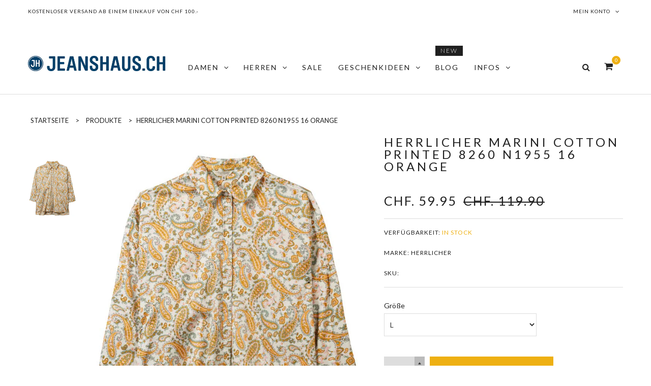

--- FILE ---
content_type: text/html; charset=utf-8
request_url: https://shop.jeanshaus.ch/products/herrlicher-marini-cotton-printed-8260-n1955-16-orange
body_size: 18752
content:
<!doctype html>
<!--[if lt IE 7]><html class="no-js ie6 oldie" lang="en"><![endif]-->
<!--[if IE 7]><html class="no-js ie7 oldie" lang="en"><![endif]-->
<!--[if IE 8]><html class="no-js ie8 oldie" lang="en"><![endif]-->
<!--[if gt IE 8]><!--><html class="no-js " lang="en"><!--<![endif]-->
<head>

  
  <meta charset="utf-8" />
  <!--[if IE]><meta http-equiv='X-UA-Compatible' content='IE=edge,chrome=1' /><![endif]-->
  <meta name="viewport" content="width=device-width, initial-scale=1, maximum-scale=1">

  <title>
    Herrlicher Marini Cotton printed 8260 N1955 16 orange &ndash; Jeanshaus.ch
  </title>

  
  <meta name="description" content="Einzelteilesale Herrlicher Marini Cotton printed 8260 N1955 16 orange" />
  

  <link rel="canonical" href="https://shop.jeanshaus.ch/products/herrlicher-marini-cotton-printed-8260-n1955-16-orange" />

  <!-- Favicons -->
  
  <link rel="shortcut icon" href="//shop.jeanshaus.ch/cdn/shop/t/3/assets/favicon.png?v=17868462795720089861585169890" type="image/png" />
  

  <link rel="stylesheet" href="//maxcdn.bootstrapcdn.com/font-awesome/4.7.0/css/font-awesome.min.css">
  <link href="//shop.jeanshaus.ch/cdn/shop/t/3/assets/plugins.css?v=175988810383952913841586420309" rel="stylesheet" type="text/css" media="all" />  
  <link href="//shop.jeanshaus.ch/cdn/shop/t/3/assets/main.css?v=66289144679799595881674764496" rel="stylesheet" type="text/css" media="all" />
  <link href="//shop.jeanshaus.ch/cdn/shop/t/3/assets/megamenu.css?v=120509457498072215271587149939" rel="stylesheet" type="text/css" media="all" />
  <link href="//shop.jeanshaus.ch/cdn/shop/t/3/assets/static-blocks.css?v=2591006950886431291674764496" rel="stylesheet" type="text/css" media="all" />
  <link href="//shop.jeanshaus.ch/cdn/shop/t/3/assets/bazien.css?v=127995052708312331431674764496" rel="stylesheet" type="text/css" media="all" />
  <link href="//shop.jeanshaus.ch/cdn/shop/t/3/assets/responsive.css?v=86601420071421553851587847270" rel="stylesheet" type="text/css" media="all" />

  <!-- Javascript -->

  
  <script src="//shop.jeanshaus.ch/cdn/shop/t/3/assets/jquery.min.js?v=44735351667816064131584474031" type="text/javascript"></script>
  <script src="//shop.jeanshaus.ch/cdn/shop/t/3/assets/jquery-migrate-1.2.0.min.js?v=151440869064874006631584474027" type="text/javascript"></script>
  
  <script src="//shop.jeanshaus.ch/cdn/shop/t/3/assets/plugins.js?v=139411441087006261551584474044" type="text/javascript"></script>
  <script src="//shop.jeanshaus.ch/cdn/shop/t/3/assets/novaworks.js?v=85560065939658713701587848183" type="text/javascript"></script>
  <script src="//shop.jeanshaus.ch/cdn/shop/t/3/assets/jquery.themepunch.tools.min.js?v=69729408727513520531584474032" type="text/javascript"></script>
  <script src="//shop.jeanshaus.ch/cdn/shop/t/3/assets/jquery.themepunch.revolution.min.js?v=107893562877271040031584474031" type="text/javascript"></script>
  <script src="//shop.jeanshaus.ch/cdn/shop/t/3/assets/jquery.transit.min.js?v=32951292990835408521584474033" type="text/javascript"></script>
  <script src="//shop.jeanshaus.ch/cdn/shop/t/3/assets/jquery.megamenu.js?v=29693477133751364351584474030" type="text/javascript"></script>
  <script src="//shop.jeanshaus.ch/cdn/shopifycloud/storefront/assets/themes_support/shopify_common-5f594365.js" type="text/javascript"></script>
  

  <script src="//shop.jeanshaus.ch/cdn/shopifycloud/storefront/assets/themes_support/option_selection-b017cd28.js" type="text/javascript"></script>
  <script src="//shop.jeanshaus.ch/cdn/shopifycloud/storefront/assets/themes_support/api.jquery-7ab1a3a4.js" type="text/javascript"></script>

  <script src="//shop.jeanshaus.ch/cdn/shop/t/3/assets/social-buttons.js?v=11321258142971877191584474072" type="text/javascript"></script>
  <!--[if lt IE 8]><link rel="stylesheet" type="text/css" href="css/settings-ie8.css" media="all" /><![endif]-->
  <!--[if lt IE 9]><script src="//html5shim.googlecode.com/svn/trunk/html5.js"></script><![endif]-->

  


  <meta property="og:type" content="product" />
  <meta property="og:title" content="Herrlicher Marini Cotton printed 8260 N1955 16 orange" />
  
  <meta property="og:image" content="http://shop.jeanshaus.ch/cdn/shop/files/8260_n1955_16_06_grande.jpg?v=1682609535" />
  <meta property="og:image:secure_url" content="https://shop.jeanshaus.ch/cdn/shop/files/8260_n1955_16_06_grande.jpg?v=1682609535" />
  
  <meta property="og:price:amount" content="59.95" />
  <meta property="og:price:currency" content="CHF" />



<meta property="og:description" content="Einzelteilesale Herrlicher Marini Cotton printed 8260 N1955 16 orange" />

<meta property="og:url" content="https://shop.jeanshaus.ch/products/herrlicher-marini-cotton-printed-8260-n1955-16-orange" />
<meta property="og:site_name" content="Jeanshaus.ch" />

  



  <meta name="twitter:site" content="@Gwhoai">


  <meta name="twitter:card" content="product">
  <meta name="twitter:title" content="Herrlicher Marini Cotton printed 8260 N1955 16 orange">
  <meta name="twitter:description" content="Einzelteilesale
Herrlicher Marini Cotton printed 8260 N1955 16 orange">
  <meta name="twitter:image" content="https://shop.jeanshaus.ch/cdn/shop/files/8260_n1955_16_06_medium.jpg?v=1682609535">
  <meta name="twitter:image:width" content="240">
  <meta name="twitter:image:height" content="240">
  <meta name="twitter:label1" content="Price">
  <meta name="twitter:data1" content="CHF. 59.95 CHF">
  
  <meta name="twitter:label2" content="Brand">
  <meta name="twitter:data2" content="Herrlicher">
  


  
  <script type="text/javascript">
    WebFontConfig = {
      google: { families: [ 
        
        'Lato:100,200,300,400,500,600,700,800,900'
        

        
        
        ,
              
        'Lato:100,200,300,400,500,600,700,800,900'
        

        
        
        ,
              
        'Lato:100,200,300,400,500,600,700,800,900'
        

        
        
        ,
              
        'Lato:100,200,300,400,500,600,700,800,900'
        
        
        
        
        ,
              
        'Playfair Display:100,200,300,400,500,600,700,800,900'
        

        
        
        ,
              
        'Lato:100,200,300,400,500,600,700,800,900'
        
      ] }
    };
    (function() {
      var wf = document.createElement('script');
      wf.src = ('https:' == document.location.protocol ? 'https' : 'http') +
        '://ajax.googleapis.com/ajax/libs/webfont/1/webfont.js';
      wf.type = 'text/javascript';
      wf.async = 'true';
      var s = document.getElementsByTagName('script')[0];
      s.parentNode.insertBefore(wf, s);
    })(); 
    
    window.money_format = "CHF. {{amount}} CHF";
    window.shop_currency = "CHF";
  </script>
  

  <script>window.performance && window.performance.mark && window.performance.mark('shopify.content_for_header.start');</script><meta name="google-site-verification" content="ifIF5fNX6XhEO4gIcDQLT3PuwZaGPT55TIn8YzpkuoE">
<meta id="shopify-digital-wallet" name="shopify-digital-wallet" content="/36445094019/digital_wallets/dialog">
<meta name="shopify-checkout-api-token" content="1576468dd9dc563a4b4661f985596697">
<meta id="in-context-paypal-metadata" data-shop-id="36445094019" data-venmo-supported="false" data-environment="production" data-locale="de_DE" data-paypal-v4="true" data-currency="CHF">
<link rel="alternate" type="application/json+oembed" href="https://shop.jeanshaus.ch/products/herrlicher-marini-cotton-printed-8260-n1955-16-orange.oembed">
<script async="async" src="/checkouts/internal/preloads.js?locale=de-CH"></script>
<script id="shopify-features" type="application/json">{"accessToken":"1576468dd9dc563a4b4661f985596697","betas":["rich-media-storefront-analytics"],"domain":"shop.jeanshaus.ch","predictiveSearch":true,"shopId":36445094019,"locale":"de"}</script>
<script>var Shopify = Shopify || {};
Shopify.shop = "jeanshaus-ch.myshopify.com";
Shopify.locale = "de";
Shopify.currency = {"active":"CHF","rate":"1.0"};
Shopify.country = "CH";
Shopify.theme = {"name":"Bazien-v3.0","id":92355166339,"schema_name":null,"schema_version":null,"theme_store_id":null,"role":"main"};
Shopify.theme.handle = "null";
Shopify.theme.style = {"id":null,"handle":null};
Shopify.cdnHost = "shop.jeanshaus.ch/cdn";
Shopify.routes = Shopify.routes || {};
Shopify.routes.root = "/";</script>
<script type="module">!function(o){(o.Shopify=o.Shopify||{}).modules=!0}(window);</script>
<script>!function(o){function n(){var o=[];function n(){o.push(Array.prototype.slice.apply(arguments))}return n.q=o,n}var t=o.Shopify=o.Shopify||{};t.loadFeatures=n(),t.autoloadFeatures=n()}(window);</script>
<script id="shop-js-analytics" type="application/json">{"pageType":"product"}</script>
<script defer="defer" async type="module" src="//shop.jeanshaus.ch/cdn/shopifycloud/shop-js/modules/v2/client.init-shop-cart-sync_e98Ab_XN.de.esm.js"></script>
<script defer="defer" async type="module" src="//shop.jeanshaus.ch/cdn/shopifycloud/shop-js/modules/v2/chunk.common_Pcw9EP95.esm.js"></script>
<script defer="defer" async type="module" src="//shop.jeanshaus.ch/cdn/shopifycloud/shop-js/modules/v2/chunk.modal_CzmY4ZhL.esm.js"></script>
<script type="module">
  await import("//shop.jeanshaus.ch/cdn/shopifycloud/shop-js/modules/v2/client.init-shop-cart-sync_e98Ab_XN.de.esm.js");
await import("//shop.jeanshaus.ch/cdn/shopifycloud/shop-js/modules/v2/chunk.common_Pcw9EP95.esm.js");
await import("//shop.jeanshaus.ch/cdn/shopifycloud/shop-js/modules/v2/chunk.modal_CzmY4ZhL.esm.js");

  window.Shopify.SignInWithShop?.initShopCartSync?.({"fedCMEnabled":true,"windoidEnabled":true});

</script>
<script>(function() {
  var isLoaded = false;
  function asyncLoad() {
    if (isLoaded) return;
    isLoaded = true;
    var urls = ["https:\/\/call.chatra.io\/shopify?chatraId=HEfEaAa22AXKDDguR\u0026shop=jeanshaus-ch.myshopify.com","https:\/\/chimpstatic.com\/mcjs-connected\/js\/users\/b12200c98a21dfdb092fbb934\/5e997527e48ed14bba63012e1.js?shop=jeanshaus-ch.myshopify.com","\/\/cool-image-magnifier.product-image-zoom.com\/js\/core\/main.min.js?timestamp=1652342178\u0026shop=jeanshaus-ch.myshopify.com"];
    for (var i = 0; i < urls.length; i++) {
      var s = document.createElement('script');
      s.type = 'text/javascript';
      s.async = true;
      s.src = urls[i];
      var x = document.getElementsByTagName('script')[0];
      x.parentNode.insertBefore(s, x);
    }
  };
  if(window.attachEvent) {
    window.attachEvent('onload', asyncLoad);
  } else {
    window.addEventListener('load', asyncLoad, false);
  }
})();</script>
<script id="__st">var __st={"a":36445094019,"offset":3600,"reqid":"13a320cb-1a39-4877-b0cd-e96c891a44bd-1769106785","pageurl":"shop.jeanshaus.ch\/products\/herrlicher-marini-cotton-printed-8260-n1955-16-orange","u":"ac86ea4bc425","p":"product","rtyp":"product","rid":7858286264532};</script>
<script>window.ShopifyPaypalV4VisibilityTracking = true;</script>
<script id="captcha-bootstrap">!function(){'use strict';const t='contact',e='account',n='new_comment',o=[[t,t],['blogs',n],['comments',n],[t,'customer']],c=[[e,'customer_login'],[e,'guest_login'],[e,'recover_customer_password'],[e,'create_customer']],r=t=>t.map((([t,e])=>`form[action*='/${t}']:not([data-nocaptcha='true']) input[name='form_type'][value='${e}']`)).join(','),a=t=>()=>t?[...document.querySelectorAll(t)].map((t=>t.form)):[];function s(){const t=[...o],e=r(t);return a(e)}const i='password',u='form_key',d=['recaptcha-v3-token','g-recaptcha-response','h-captcha-response',i],f=()=>{try{return window.sessionStorage}catch{return}},m='__shopify_v',_=t=>t.elements[u];function p(t,e,n=!1){try{const o=window.sessionStorage,c=JSON.parse(o.getItem(e)),{data:r}=function(t){const{data:e,action:n}=t;return t[m]||n?{data:e,action:n}:{data:t,action:n}}(c);for(const[e,n]of Object.entries(r))t.elements[e]&&(t.elements[e].value=n);n&&o.removeItem(e)}catch(o){console.error('form repopulation failed',{error:o})}}const l='form_type',E='cptcha';function T(t){t.dataset[E]=!0}const w=window,h=w.document,L='Shopify',v='ce_forms',y='captcha';let A=!1;((t,e)=>{const n=(g='f06e6c50-85a8-45c8-87d0-21a2b65856fe',I='https://cdn.shopify.com/shopifycloud/storefront-forms-hcaptcha/ce_storefront_forms_captcha_hcaptcha.v1.5.2.iife.js',D={infoText:'Durch hCaptcha geschützt',privacyText:'Datenschutz',termsText:'Allgemeine Geschäftsbedingungen'},(t,e,n)=>{const o=w[L][v],c=o.bindForm;if(c)return c(t,g,e,D).then(n);var r;o.q.push([[t,g,e,D],n]),r=I,A||(h.body.append(Object.assign(h.createElement('script'),{id:'captcha-provider',async:!0,src:r})),A=!0)});var g,I,D;w[L]=w[L]||{},w[L][v]=w[L][v]||{},w[L][v].q=[],w[L][y]=w[L][y]||{},w[L][y].protect=function(t,e){n(t,void 0,e),T(t)},Object.freeze(w[L][y]),function(t,e,n,w,h,L){const[v,y,A,g]=function(t,e,n){const i=e?o:[],u=t?c:[],d=[...i,...u],f=r(d),m=r(i),_=r(d.filter((([t,e])=>n.includes(e))));return[a(f),a(m),a(_),s()]}(w,h,L),I=t=>{const e=t.target;return e instanceof HTMLFormElement?e:e&&e.form},D=t=>v().includes(t);t.addEventListener('submit',(t=>{const e=I(t);if(!e)return;const n=D(e)&&!e.dataset.hcaptchaBound&&!e.dataset.recaptchaBound,o=_(e),c=g().includes(e)&&(!o||!o.value);(n||c)&&t.preventDefault(),c&&!n&&(function(t){try{if(!f())return;!function(t){const e=f();if(!e)return;const n=_(t);if(!n)return;const o=n.value;o&&e.removeItem(o)}(t);const e=Array.from(Array(32),(()=>Math.random().toString(36)[2])).join('');!function(t,e){_(t)||t.append(Object.assign(document.createElement('input'),{type:'hidden',name:u})),t.elements[u].value=e}(t,e),function(t,e){const n=f();if(!n)return;const o=[...t.querySelectorAll(`input[type='${i}']`)].map((({name:t})=>t)),c=[...d,...o],r={};for(const[a,s]of new FormData(t).entries())c.includes(a)||(r[a]=s);n.setItem(e,JSON.stringify({[m]:1,action:t.action,data:r}))}(t,e)}catch(e){console.error('failed to persist form',e)}}(e),e.submit())}));const S=(t,e)=>{t&&!t.dataset[E]&&(n(t,e.some((e=>e===t))),T(t))};for(const o of['focusin','change'])t.addEventListener(o,(t=>{const e=I(t);D(e)&&S(e,y())}));const B=e.get('form_key'),M=e.get(l),P=B&&M;t.addEventListener('DOMContentLoaded',(()=>{const t=y();if(P)for(const e of t)e.elements[l].value===M&&p(e,B);[...new Set([...A(),...v().filter((t=>'true'===t.dataset.shopifyCaptcha))])].forEach((e=>S(e,t)))}))}(h,new URLSearchParams(w.location.search),n,t,e,['guest_login'])})(!0,!0)}();</script>
<script integrity="sha256-4kQ18oKyAcykRKYeNunJcIwy7WH5gtpwJnB7kiuLZ1E=" data-source-attribution="shopify.loadfeatures" defer="defer" src="//shop.jeanshaus.ch/cdn/shopifycloud/storefront/assets/storefront/load_feature-a0a9edcb.js" crossorigin="anonymous"></script>
<script data-source-attribution="shopify.dynamic_checkout.dynamic.init">var Shopify=Shopify||{};Shopify.PaymentButton=Shopify.PaymentButton||{isStorefrontPortableWallets:!0,init:function(){window.Shopify.PaymentButton.init=function(){};var t=document.createElement("script");t.src="https://shop.jeanshaus.ch/cdn/shopifycloud/portable-wallets/latest/portable-wallets.de.js",t.type="module",document.head.appendChild(t)}};
</script>
<script data-source-attribution="shopify.dynamic_checkout.buyer_consent">
  function portableWalletsHideBuyerConsent(e){var t=document.getElementById("shopify-buyer-consent"),n=document.getElementById("shopify-subscription-policy-button");t&&n&&(t.classList.add("hidden"),t.setAttribute("aria-hidden","true"),n.removeEventListener("click",e))}function portableWalletsShowBuyerConsent(e){var t=document.getElementById("shopify-buyer-consent"),n=document.getElementById("shopify-subscription-policy-button");t&&n&&(t.classList.remove("hidden"),t.removeAttribute("aria-hidden"),n.addEventListener("click",e))}window.Shopify?.PaymentButton&&(window.Shopify.PaymentButton.hideBuyerConsent=portableWalletsHideBuyerConsent,window.Shopify.PaymentButton.showBuyerConsent=portableWalletsShowBuyerConsent);
</script>
<script data-source-attribution="shopify.dynamic_checkout.cart.bootstrap">document.addEventListener("DOMContentLoaded",(function(){function t(){return document.querySelector("shopify-accelerated-checkout-cart, shopify-accelerated-checkout")}if(t())Shopify.PaymentButton.init();else{new MutationObserver((function(e,n){t()&&(Shopify.PaymentButton.init(),n.disconnect())})).observe(document.body,{childList:!0,subtree:!0})}}));
</script>
<link id="shopify-accelerated-checkout-styles" rel="stylesheet" media="screen" href="https://shop.jeanshaus.ch/cdn/shopifycloud/portable-wallets/latest/accelerated-checkout-backwards-compat.css" crossorigin="anonymous">
<style id="shopify-accelerated-checkout-cart">
        #shopify-buyer-consent {
  margin-top: 1em;
  display: inline-block;
  width: 100%;
}

#shopify-buyer-consent.hidden {
  display: none;
}

#shopify-subscription-policy-button {
  background: none;
  border: none;
  padding: 0;
  text-decoration: underline;
  font-size: inherit;
  cursor: pointer;
}

#shopify-subscription-policy-button::before {
  box-shadow: none;
}

      </style>

<script>window.performance && window.performance.mark && window.performance.mark('shopify.content_for_header.end');</script>
<link href="https://monorail-edge.shopifysvc.com" rel="dns-prefetch">
<script>(function(){if ("sendBeacon" in navigator && "performance" in window) {try {var session_token_from_headers = performance.getEntriesByType('navigation')[0].serverTiming.find(x => x.name == '_s').description;} catch {var session_token_from_headers = undefined;}var session_cookie_matches = document.cookie.match(/_shopify_s=([^;]*)/);var session_token_from_cookie = session_cookie_matches && session_cookie_matches.length === 2 ? session_cookie_matches[1] : "";var session_token = session_token_from_headers || session_token_from_cookie || "";function handle_abandonment_event(e) {var entries = performance.getEntries().filter(function(entry) {return /monorail-edge.shopifysvc.com/.test(entry.name);});if (!window.abandonment_tracked && entries.length === 0) {window.abandonment_tracked = true;var currentMs = Date.now();var navigation_start = performance.timing.navigationStart;var payload = {shop_id: 36445094019,url: window.location.href,navigation_start,duration: currentMs - navigation_start,session_token,page_type: "product"};window.navigator.sendBeacon("https://monorail-edge.shopifysvc.com/v1/produce", JSON.stringify({schema_id: "online_store_buyer_site_abandonment/1.1",payload: payload,metadata: {event_created_at_ms: currentMs,event_sent_at_ms: currentMs}}));}}window.addEventListener('pagehide', handle_abandonment_event);}}());</script>
<script id="web-pixels-manager-setup">(function e(e,d,r,n,o){if(void 0===o&&(o={}),!Boolean(null===(a=null===(i=window.Shopify)||void 0===i?void 0:i.analytics)||void 0===a?void 0:a.replayQueue)){var i,a;window.Shopify=window.Shopify||{};var t=window.Shopify;t.analytics=t.analytics||{};var s=t.analytics;s.replayQueue=[],s.publish=function(e,d,r){return s.replayQueue.push([e,d,r]),!0};try{self.performance.mark("wpm:start")}catch(e){}var l=function(){var e={modern:/Edge?\/(1{2}[4-9]|1[2-9]\d|[2-9]\d{2}|\d{4,})\.\d+(\.\d+|)|Firefox\/(1{2}[4-9]|1[2-9]\d|[2-9]\d{2}|\d{4,})\.\d+(\.\d+|)|Chrom(ium|e)\/(9{2}|\d{3,})\.\d+(\.\d+|)|(Maci|X1{2}).+ Version\/(15\.\d+|(1[6-9]|[2-9]\d|\d{3,})\.\d+)([,.]\d+|)( \(\w+\)|)( Mobile\/\w+|) Safari\/|Chrome.+OPR\/(9{2}|\d{3,})\.\d+\.\d+|(CPU[ +]OS|iPhone[ +]OS|CPU[ +]iPhone|CPU IPhone OS|CPU iPad OS)[ +]+(15[._]\d+|(1[6-9]|[2-9]\d|\d{3,})[._]\d+)([._]\d+|)|Android:?[ /-](13[3-9]|1[4-9]\d|[2-9]\d{2}|\d{4,})(\.\d+|)(\.\d+|)|Android.+Firefox\/(13[5-9]|1[4-9]\d|[2-9]\d{2}|\d{4,})\.\d+(\.\d+|)|Android.+Chrom(ium|e)\/(13[3-9]|1[4-9]\d|[2-9]\d{2}|\d{4,})\.\d+(\.\d+|)|SamsungBrowser\/([2-9]\d|\d{3,})\.\d+/,legacy:/Edge?\/(1[6-9]|[2-9]\d|\d{3,})\.\d+(\.\d+|)|Firefox\/(5[4-9]|[6-9]\d|\d{3,})\.\d+(\.\d+|)|Chrom(ium|e)\/(5[1-9]|[6-9]\d|\d{3,})\.\d+(\.\d+|)([\d.]+$|.*Safari\/(?![\d.]+ Edge\/[\d.]+$))|(Maci|X1{2}).+ Version\/(10\.\d+|(1[1-9]|[2-9]\d|\d{3,})\.\d+)([,.]\d+|)( \(\w+\)|)( Mobile\/\w+|) Safari\/|Chrome.+OPR\/(3[89]|[4-9]\d|\d{3,})\.\d+\.\d+|(CPU[ +]OS|iPhone[ +]OS|CPU[ +]iPhone|CPU IPhone OS|CPU iPad OS)[ +]+(10[._]\d+|(1[1-9]|[2-9]\d|\d{3,})[._]\d+)([._]\d+|)|Android:?[ /-](13[3-9]|1[4-9]\d|[2-9]\d{2}|\d{4,})(\.\d+|)(\.\d+|)|Mobile Safari.+OPR\/([89]\d|\d{3,})\.\d+\.\d+|Android.+Firefox\/(13[5-9]|1[4-9]\d|[2-9]\d{2}|\d{4,})\.\d+(\.\d+|)|Android.+Chrom(ium|e)\/(13[3-9]|1[4-9]\d|[2-9]\d{2}|\d{4,})\.\d+(\.\d+|)|Android.+(UC? ?Browser|UCWEB|U3)[ /]?(15\.([5-9]|\d{2,})|(1[6-9]|[2-9]\d|\d{3,})\.\d+)\.\d+|SamsungBrowser\/(5\.\d+|([6-9]|\d{2,})\.\d+)|Android.+MQ{2}Browser\/(14(\.(9|\d{2,})|)|(1[5-9]|[2-9]\d|\d{3,})(\.\d+|))(\.\d+|)|K[Aa][Ii]OS\/(3\.\d+|([4-9]|\d{2,})\.\d+)(\.\d+|)/},d=e.modern,r=e.legacy,n=navigator.userAgent;return n.match(d)?"modern":n.match(r)?"legacy":"unknown"}(),u="modern"===l?"modern":"legacy",c=(null!=n?n:{modern:"",legacy:""})[u],f=function(e){return[e.baseUrl,"/wpm","/b",e.hashVersion,"modern"===e.buildTarget?"m":"l",".js"].join("")}({baseUrl:d,hashVersion:r,buildTarget:u}),m=function(e){var d=e.version,r=e.bundleTarget,n=e.surface,o=e.pageUrl,i=e.monorailEndpoint;return{emit:function(e){var a=e.status,t=e.errorMsg,s=(new Date).getTime(),l=JSON.stringify({metadata:{event_sent_at_ms:s},events:[{schema_id:"web_pixels_manager_load/3.1",payload:{version:d,bundle_target:r,page_url:o,status:a,surface:n,error_msg:t},metadata:{event_created_at_ms:s}}]});if(!i)return console&&console.warn&&console.warn("[Web Pixels Manager] No Monorail endpoint provided, skipping logging."),!1;try{return self.navigator.sendBeacon.bind(self.navigator)(i,l)}catch(e){}var u=new XMLHttpRequest;try{return u.open("POST",i,!0),u.setRequestHeader("Content-Type","text/plain"),u.send(l),!0}catch(e){return console&&console.warn&&console.warn("[Web Pixels Manager] Got an unhandled error while logging to Monorail."),!1}}}}({version:r,bundleTarget:l,surface:e.surface,pageUrl:self.location.href,monorailEndpoint:e.monorailEndpoint});try{o.browserTarget=l,function(e){var d=e.src,r=e.async,n=void 0===r||r,o=e.onload,i=e.onerror,a=e.sri,t=e.scriptDataAttributes,s=void 0===t?{}:t,l=document.createElement("script"),u=document.querySelector("head"),c=document.querySelector("body");if(l.async=n,l.src=d,a&&(l.integrity=a,l.crossOrigin="anonymous"),s)for(var f in s)if(Object.prototype.hasOwnProperty.call(s,f))try{l.dataset[f]=s[f]}catch(e){}if(o&&l.addEventListener("load",o),i&&l.addEventListener("error",i),u)u.appendChild(l);else{if(!c)throw new Error("Did not find a head or body element to append the script");c.appendChild(l)}}({src:f,async:!0,onload:function(){if(!function(){var e,d;return Boolean(null===(d=null===(e=window.Shopify)||void 0===e?void 0:e.analytics)||void 0===d?void 0:d.initialized)}()){var d=window.webPixelsManager.init(e)||void 0;if(d){var r=window.Shopify.analytics;r.replayQueue.forEach((function(e){var r=e[0],n=e[1],o=e[2];d.publishCustomEvent(r,n,o)})),r.replayQueue=[],r.publish=d.publishCustomEvent,r.visitor=d.visitor,r.initialized=!0}}},onerror:function(){return m.emit({status:"failed",errorMsg:"".concat(f," has failed to load")})},sri:function(e){var d=/^sha384-[A-Za-z0-9+/=]+$/;return"string"==typeof e&&d.test(e)}(c)?c:"",scriptDataAttributes:o}),m.emit({status:"loading"})}catch(e){m.emit({status:"failed",errorMsg:(null==e?void 0:e.message)||"Unknown error"})}}})({shopId: 36445094019,storefrontBaseUrl: "https://shop.jeanshaus.ch",extensionsBaseUrl: "https://extensions.shopifycdn.com/cdn/shopifycloud/web-pixels-manager",monorailEndpoint: "https://monorail-edge.shopifysvc.com/unstable/produce_batch",surface: "storefront-renderer",enabledBetaFlags: ["2dca8a86"],webPixelsConfigList: [{"id":"892371320","configuration":"{\"config\":\"{\\\"pixel_id\\\":\\\"AW-774984358\\\",\\\"target_country\\\":\\\"CH\\\",\\\"gtag_events\\\":[{\\\"type\\\":\\\"search\\\",\\\"action_label\\\":\\\"AW-774984358\\\/RaV1CPXMyfEBEKalxfEC\\\"},{\\\"type\\\":\\\"begin_checkout\\\",\\\"action_label\\\":\\\"AW-774984358\\\/PVTLCPLMyfEBEKalxfEC\\\"},{\\\"type\\\":\\\"view_item\\\",\\\"action_label\\\":[\\\"AW-774984358\\\/RPVhCOzMyfEBEKalxfEC\\\",\\\"MC-M5P9C51VZ8\\\"]},{\\\"type\\\":\\\"purchase\\\",\\\"action_label\\\":[\\\"AW-774984358\\\/Qq05COnMyfEBEKalxfEC\\\",\\\"MC-M5P9C51VZ8\\\"]},{\\\"type\\\":\\\"page_view\\\",\\\"action_label\\\":[\\\"AW-774984358\\\/hrVcCObMyfEBEKalxfEC\\\",\\\"MC-M5P9C51VZ8\\\"]},{\\\"type\\\":\\\"add_payment_info\\\",\\\"action_label\\\":\\\"AW-774984358\\\/eS3VCPjMyfEBEKalxfEC\\\"},{\\\"type\\\":\\\"add_to_cart\\\",\\\"action_label\\\":\\\"AW-774984358\\\/0W9pCO_MyfEBEKalxfEC\\\"}],\\\"enable_monitoring_mode\\\":false}\"}","eventPayloadVersion":"v1","runtimeContext":"OPEN","scriptVersion":"b2a88bafab3e21179ed38636efcd8a93","type":"APP","apiClientId":1780363,"privacyPurposes":[],"dataSharingAdjustments":{"protectedCustomerApprovalScopes":["read_customer_address","read_customer_email","read_customer_name","read_customer_personal_data","read_customer_phone"]}},{"id":"shopify-app-pixel","configuration":"{}","eventPayloadVersion":"v1","runtimeContext":"STRICT","scriptVersion":"0450","apiClientId":"shopify-pixel","type":"APP","privacyPurposes":["ANALYTICS","MARKETING"]},{"id":"shopify-custom-pixel","eventPayloadVersion":"v1","runtimeContext":"LAX","scriptVersion":"0450","apiClientId":"shopify-pixel","type":"CUSTOM","privacyPurposes":["ANALYTICS","MARKETING"]}],isMerchantRequest: false,initData: {"shop":{"name":"Jeanshaus.ch","paymentSettings":{"currencyCode":"CHF"},"myshopifyDomain":"jeanshaus-ch.myshopify.com","countryCode":"CH","storefrontUrl":"https:\/\/shop.jeanshaus.ch"},"customer":null,"cart":null,"checkout":null,"productVariants":[{"price":{"amount":59.95,"currencyCode":"CHF"},"product":{"title":"Herrlicher Marini Cotton printed 8260 N1955 16 orange","vendor":"Herrlicher","id":"7858286264532","untranslatedTitle":"Herrlicher Marini Cotton printed 8260 N1955 16 orange","url":"\/products\/herrlicher-marini-cotton-printed-8260-n1955-16-orange","type":"Blouse"},"id":"43606070296788","image":{"src":"\/\/shop.jeanshaus.ch\/cdn\/shop\/files\/8260_n1955_16_06.jpg?v=1682609535"},"sku":"","title":"L","untranslatedTitle":"L"}],"purchasingCompany":null},},"https://shop.jeanshaus.ch/cdn","fcfee988w5aeb613cpc8e4bc33m6693e112",{"modern":"","legacy":""},{"shopId":"36445094019","storefrontBaseUrl":"https:\/\/shop.jeanshaus.ch","extensionBaseUrl":"https:\/\/extensions.shopifycdn.com\/cdn\/shopifycloud\/web-pixels-manager","surface":"storefront-renderer","enabledBetaFlags":"[\"2dca8a86\"]","isMerchantRequest":"false","hashVersion":"fcfee988w5aeb613cpc8e4bc33m6693e112","publish":"custom","events":"[[\"page_viewed\",{}],[\"product_viewed\",{\"productVariant\":{\"price\":{\"amount\":59.95,\"currencyCode\":\"CHF\"},\"product\":{\"title\":\"Herrlicher Marini Cotton printed 8260 N1955 16 orange\",\"vendor\":\"Herrlicher\",\"id\":\"7858286264532\",\"untranslatedTitle\":\"Herrlicher Marini Cotton printed 8260 N1955 16 orange\",\"url\":\"\/products\/herrlicher-marini-cotton-printed-8260-n1955-16-orange\",\"type\":\"Blouse\"},\"id\":\"43606070296788\",\"image\":{\"src\":\"\/\/shop.jeanshaus.ch\/cdn\/shop\/files\/8260_n1955_16_06.jpg?v=1682609535\"},\"sku\":\"\",\"title\":\"L\",\"untranslatedTitle\":\"L\"}}]]"});</script><script>
  window.ShopifyAnalytics = window.ShopifyAnalytics || {};
  window.ShopifyAnalytics.meta = window.ShopifyAnalytics.meta || {};
  window.ShopifyAnalytics.meta.currency = 'CHF';
  var meta = {"product":{"id":7858286264532,"gid":"gid:\/\/shopify\/Product\/7858286264532","vendor":"Herrlicher","type":"Blouse","handle":"herrlicher-marini-cotton-printed-8260-n1955-16-orange","variants":[{"id":43606070296788,"price":5995,"name":"Herrlicher Marini Cotton printed 8260 N1955 16 orange - L","public_title":"L","sku":""}],"remote":false},"page":{"pageType":"product","resourceType":"product","resourceId":7858286264532,"requestId":"13a320cb-1a39-4877-b0cd-e96c891a44bd-1769106785"}};
  for (var attr in meta) {
    window.ShopifyAnalytics.meta[attr] = meta[attr];
  }
</script>
<script class="analytics">
  (function () {
    var customDocumentWrite = function(content) {
      var jquery = null;

      if (window.jQuery) {
        jquery = window.jQuery;
      } else if (window.Checkout && window.Checkout.$) {
        jquery = window.Checkout.$;
      }

      if (jquery) {
        jquery('body').append(content);
      }
    };

    var hasLoggedConversion = function(token) {
      if (token) {
        return document.cookie.indexOf('loggedConversion=' + token) !== -1;
      }
      return false;
    }

    var setCookieIfConversion = function(token) {
      if (token) {
        var twoMonthsFromNow = new Date(Date.now());
        twoMonthsFromNow.setMonth(twoMonthsFromNow.getMonth() + 2);

        document.cookie = 'loggedConversion=' + token + '; expires=' + twoMonthsFromNow;
      }
    }

    var trekkie = window.ShopifyAnalytics.lib = window.trekkie = window.trekkie || [];
    if (trekkie.integrations) {
      return;
    }
    trekkie.methods = [
      'identify',
      'page',
      'ready',
      'track',
      'trackForm',
      'trackLink'
    ];
    trekkie.factory = function(method) {
      return function() {
        var args = Array.prototype.slice.call(arguments);
        args.unshift(method);
        trekkie.push(args);
        return trekkie;
      };
    };
    for (var i = 0; i < trekkie.methods.length; i++) {
      var key = trekkie.methods[i];
      trekkie[key] = trekkie.factory(key);
    }
    trekkie.load = function(config) {
      trekkie.config = config || {};
      trekkie.config.initialDocumentCookie = document.cookie;
      var first = document.getElementsByTagName('script')[0];
      var script = document.createElement('script');
      script.type = 'text/javascript';
      script.onerror = function(e) {
        var scriptFallback = document.createElement('script');
        scriptFallback.type = 'text/javascript';
        scriptFallback.onerror = function(error) {
                var Monorail = {
      produce: function produce(monorailDomain, schemaId, payload) {
        var currentMs = new Date().getTime();
        var event = {
          schema_id: schemaId,
          payload: payload,
          metadata: {
            event_created_at_ms: currentMs,
            event_sent_at_ms: currentMs
          }
        };
        return Monorail.sendRequest("https://" + monorailDomain + "/v1/produce", JSON.stringify(event));
      },
      sendRequest: function sendRequest(endpointUrl, payload) {
        // Try the sendBeacon API
        if (window && window.navigator && typeof window.navigator.sendBeacon === 'function' && typeof window.Blob === 'function' && !Monorail.isIos12()) {
          var blobData = new window.Blob([payload], {
            type: 'text/plain'
          });

          if (window.navigator.sendBeacon(endpointUrl, blobData)) {
            return true;
          } // sendBeacon was not successful

        } // XHR beacon

        var xhr = new XMLHttpRequest();

        try {
          xhr.open('POST', endpointUrl);
          xhr.setRequestHeader('Content-Type', 'text/plain');
          xhr.send(payload);
        } catch (e) {
          console.log(e);
        }

        return false;
      },
      isIos12: function isIos12() {
        return window.navigator.userAgent.lastIndexOf('iPhone; CPU iPhone OS 12_') !== -1 || window.navigator.userAgent.lastIndexOf('iPad; CPU OS 12_') !== -1;
      }
    };
    Monorail.produce('monorail-edge.shopifysvc.com',
      'trekkie_storefront_load_errors/1.1',
      {shop_id: 36445094019,
      theme_id: 92355166339,
      app_name: "storefront",
      context_url: window.location.href,
      source_url: "//shop.jeanshaus.ch/cdn/s/trekkie.storefront.46a754ac07d08c656eb845cfbf513dd9a18d4ced.min.js"});

        };
        scriptFallback.async = true;
        scriptFallback.src = '//shop.jeanshaus.ch/cdn/s/trekkie.storefront.46a754ac07d08c656eb845cfbf513dd9a18d4ced.min.js';
        first.parentNode.insertBefore(scriptFallback, first);
      };
      script.async = true;
      script.src = '//shop.jeanshaus.ch/cdn/s/trekkie.storefront.46a754ac07d08c656eb845cfbf513dd9a18d4ced.min.js';
      first.parentNode.insertBefore(script, first);
    };
    trekkie.load(
      {"Trekkie":{"appName":"storefront","development":false,"defaultAttributes":{"shopId":36445094019,"isMerchantRequest":null,"themeId":92355166339,"themeCityHash":"18045006930526713285","contentLanguage":"de","currency":"CHF","eventMetadataId":"c1b65d58-157e-458e-8e59-31a7292112c2"},"isServerSideCookieWritingEnabled":true,"monorailRegion":"shop_domain","enabledBetaFlags":["65f19447"]},"Session Attribution":{},"S2S":{"facebookCapiEnabled":false,"source":"trekkie-storefront-renderer","apiClientId":580111}}
    );

    var loaded = false;
    trekkie.ready(function() {
      if (loaded) return;
      loaded = true;

      window.ShopifyAnalytics.lib = window.trekkie;

      var originalDocumentWrite = document.write;
      document.write = customDocumentWrite;
      try { window.ShopifyAnalytics.merchantGoogleAnalytics.call(this); } catch(error) {};
      document.write = originalDocumentWrite;

      window.ShopifyAnalytics.lib.page(null,{"pageType":"product","resourceType":"product","resourceId":7858286264532,"requestId":"13a320cb-1a39-4877-b0cd-e96c891a44bd-1769106785","shopifyEmitted":true});

      var match = window.location.pathname.match(/checkouts\/(.+)\/(thank_you|post_purchase)/)
      var token = match? match[1]: undefined;
      if (!hasLoggedConversion(token)) {
        setCookieIfConversion(token);
        window.ShopifyAnalytics.lib.track("Viewed Product",{"currency":"CHF","variantId":43606070296788,"productId":7858286264532,"productGid":"gid:\/\/shopify\/Product\/7858286264532","name":"Herrlicher Marini Cotton printed 8260 N1955 16 orange - L","price":"59.95","sku":"","brand":"Herrlicher","variant":"L","category":"Blouse","nonInteraction":true,"remote":false},undefined,undefined,{"shopifyEmitted":true});
      window.ShopifyAnalytics.lib.track("monorail:\/\/trekkie_storefront_viewed_product\/1.1",{"currency":"CHF","variantId":43606070296788,"productId":7858286264532,"productGid":"gid:\/\/shopify\/Product\/7858286264532","name":"Herrlicher Marini Cotton printed 8260 N1955 16 orange - L","price":"59.95","sku":"","brand":"Herrlicher","variant":"L","category":"Blouse","nonInteraction":true,"remote":false,"referer":"https:\/\/shop.jeanshaus.ch\/products\/herrlicher-marini-cotton-printed-8260-n1955-16-orange"});
      }
    });


        var eventsListenerScript = document.createElement('script');
        eventsListenerScript.async = true;
        eventsListenerScript.src = "//shop.jeanshaus.ch/cdn/shopifycloud/storefront/assets/shop_events_listener-3da45d37.js";
        document.getElementsByTagName('head')[0].appendChild(eventsListenerScript);

})();</script>
<script
  defer
  src="https://shop.jeanshaus.ch/cdn/shopifycloud/perf-kit/shopify-perf-kit-3.0.4.min.js"
  data-application="storefront-renderer"
  data-shop-id="36445094019"
  data-render-region="gcp-us-east1"
  data-page-type="product"
  data-theme-instance-id="92355166339"
  data-theme-name=""
  data-theme-version=""
  data-monorail-region="shop_domain"
  data-resource-timing-sampling-rate="10"
  data-shs="true"
  data-shs-beacon="true"
  data-shs-export-with-fetch="true"
  data-shs-logs-sample-rate="1"
  data-shs-beacon-endpoint="https://shop.jeanshaus.ch/api/collect"
></script>
</head>

<body class="header-shadow popup-mobile popup-tablet cms-product ">
  
  <div id="nova-notification" class="ajax-notification">
    <div class="notification-content"></div>
    <a href="javascript:;" class="btn-remove">Close</a>
  </div>
  <div class="wrapper">
    <div class="page">  
      <div id="header-container" class="header-container" data-sticky-class="not-dark">
  <!-- Top Header -->
  <div class="top-header">
    <div class="container">
      <div class="row">
        <div class="col-lg-8 col-md-6 col-sm-6 col-xs-12 welcome-msg">Kostenloser Versand ab einem Einkauf von CHF 100.-</div>
        <div class="col-lg-4 col-md-6 col-sm-6 col-xs-12">               
          <!-- Header Currency -->
          
          <!-- End Header Currency -->
          <div class="pull-right top-dropdown header-links">
            
            <p class="label">Mein Konto</p>
            <ul class="links">
              <li class="first"><a href="/account" title="My Account">Mein Konto</a></li>
              
              <li><a href="/checkout" title="Checkout">Checkout</a></li>

              
              <li><a href="/account/register" id="customer_register_link">Anmelden</a></li>
              <li class="last"><a href="/account/login" id="customer_login_link">Login</a></li>
              
            </ul>
             
            <i class="fa fa-angle-down"></i>
          </div>
        </div>
      </div>
    </div>
  </div>
  <!-- End Top Header -->
  <div class="nav-container">
    <!-- Header -->
    <div class="logo-fade" id="header-section">
      <div class="container nova-header">
        <div class="row">
          <div class="col-md-3 col-sm-3">
            <!-- Header Logo -->
            <div class="header-logo">
              <div class="logo-center clearfix" id="logo">
                <h1 class="logo">
                  <a href="https://shop.jeanshaus.ch">
                    
                    
                    <img alt="Bazien" src="//shop.jeanshaus.ch/cdn/shop/t/3/assets/logo.png?v=35166704446263312871584994465" class="standard" />
                    <img alt="Bazien" src="//shop.jeanshaus.ch/cdn/shop/t/3/assets/logo-retina.png?v=35166704446263312871584994463" class="retina" />
                    
                    
                  </a>
                </h1>
              </div>
            </div>
            <!-- End Header Logo -->
          </div>
          <!-- Start Header Top Menu -->
          





<div class="col-md-7 col-sm-7 col-xs-6">
  <div id="nova-mobile-menu" class="visible-md visible-sm visible-xs"></div>
  <!-- Header Top Menu -->
  <div class="main-navigation hidden-md hidden-sm hidden-xs">
    <div class="header-topMenu">
      <div class="header-topMenu-inner">
        <!-- Mobile menu -->
        <div class="novaworks-mobile-navbar">
          <nav>
            <ul id="mobile-menu">
              
              <li class="level0 level-top  first parent">
                
               <span>Damen</span></a>
                
                <ul class="level0">
                  
                  
                  <li class="level1 item first m-dropdown parent">
                    
                    
                    <span>Jeans</span></a>
                    
                    <ul class="level1">
                      
                      <li class="level2 first">
                        <a href="/collections/damenjeans-skinny-1"><span>Skinny</span></a>
                      </li>
                      
                      <li class="level2">
                        <a href="/collections/damenjeans-straight"><span>Straight</span></a>
                      </li>
                      
                      <li class="level2">
                        <a href="/collections/damenjeans-wide-leg"><span>Wide Leg</span></a>
                      </li>
                      
                      <li class="level2">
                        <a href="/collections/damenjeans-mom-jeans"><span>Mom Jeans</span></a>
                      </li>
                      
                      <li class="level2">
                        <a href="/collections/damenjeans-one-size"><span>One Size</span></a>
                      </li>
                      
                      <li class="level2">
                        <a href="/collections/damenjeans-ankle"><span>Ankle</span></a>
                      </li>
                      
                      <li class="level2">
                        <a href="/collections/damenjeans-capri"><span>Capri</span></a>
                      </li>
                      
                      <li class="level2">
                        <a href="/collections/damenjeans-shorts"><span>Shorts</span></a>
                      </li>
                      
                      <li class="level2 last">
                        <a href="/collections/damenjeans-jupe"><span>Jupe</span></a>
                      </li>
                      
                    </ul>
                    
                  </li>
                  
                  
                  <li class="level1 item m-dropdown parent">
                    
                    
                    <span>Hosen</span></a>
                    
                    <ul class="level1">
                      
                      <li class="level2 first">
                        <a href="/collections/damenhosen-chinos"><span>Chinos</span></a>
                      </li>
                      
                      <li class="level2">
                        <a href="/collections/damenhosen-stoffhosen"><span>Stoffhosen</span></a>
                      </li>
                      
                      <li class="level2">
                        <a href="/collections/damenhosen-shorts"><span>Shorts</span></a>
                      </li>
                      
                      <li class="level2">
                        <a href="/collections/damenhosen-overalls"><span>Overalls</span></a>
                      </li>
                      
                      <li class="level2">
                        <a href="/collections/damenhosen-3-4-hosen"><span>3/4 Hosen</span></a>
                      </li>
                      
                      <li class="level2 last">
                        <a href="/collections/damenhosen-7-8-hosen"><span>7/8 Hosen</span></a>
                      </li>
                      
                    </ul>
                    
                  </li>
                  
                  
                  <li class="level1 item m-dropdown parent">
                    
                    
                    <span>Oberteile</span></a>
                    
                    <ul class="level1">
                      
                      <li class="level2 first">
                        <a href="/collections/damenoberteile-pullover"><span>Pullover</span></a>
                      </li>
                      
                      <li class="level2">
                        <a href="/collections/damenoberteile-longsleeves-1"><span>Longsleeves</span></a>
                      </li>
                      
                      <li class="level2">
                        <a href="/collections/damenoberteile-t-shirts"><span>T-Shirts</span></a>
                      </li>
                      
                      <li class="level2">
                        <a href="/collections/damenoberteile-tanktops"><span>Tanktops</span></a>
                      </li>
                      
                      <li class="level2">
                        <a href="/collections/damenoberteile-blusen"><span>Blusen</span></a>
                      </li>
                      
                      <li class="level2 last">
                        <a href="/collections/damenoberteile-jacken"><span>Jacken</span></a>
                      </li>
                      
                    </ul>
                    
                  </li>
                  
                  
                  <li class="level1 item m-dropdown parent">
                    
                    
                    <span>Kleider & Röcke</span></a>
                    
                    <ul class="level1">
                      
                      <li class="level2 first">
                        <a href="/collections/damenkleider"><span>Kleider</span></a>
                      </li>
                      
                      <li class="level2">
                        <a href="/collections/damenrocke"><span>Röcke</span></a>
                      </li>
                      
                      <li class="level2 last">
                        <a href="/collections/damenjeans-jupe"><span>Jeansjupes</span></a>
                      </li>
                      
                    </ul>
                    
                  </li>
                  
                  
                  <li class="level1 item last m-dropdown parent">
                    
                    
                    <span>Accessoires</span></a>
                    
                    <ul class="level1">
                      
                      <li class="level2 first">
                        <a href="/collections/damenaccessoires-taschen"><span>Taschen</span></a>
                      </li>
                      
                      <li class="level2">
                        <a href="/collections/damenaccessoires-schal"><span>Schal</span></a>
                      </li>
                      
                      <li class="level2">
                        <a href="/collections/damenaccessoires-gurtel"><span>Gürtel</span></a>
                      </li>
                      
                      <li class="level2">
                        <a href="/collections/damenaccessoires-socken"><span>Socken</span></a>
                      </li>
                      
                      <li class="level2">
                        <a href="/collections/damenaccessoires-schmuck"><span>Schmuck</span></a>
                      </li>
                      
                      <li class="level2">
                        <a href="/collections/damenaccessoires-rucksacke"><span>Rucksäcke</span></a>
                      </li>
                      
                      <li class="level2">
                        <a href="/collections/damenaccessoires-regenponchos"><span>Regenponchos</span></a>
                      </li>
                      
                      <li class="level2 last">
                        <a href="/collections/geschenkgutschein"><span>Geschenkgutscheine</span></a>
                      </li>
                      
                    </ul>
                    
                  </li>
                  
                </ul>
                
              </li>
              
              <li class="level0 level-top  parent">
                
               <span>Herren</span></a>
                
                <ul class="level0">
                  
                  
                  <li class="level1 item first m-dropdown parent">
                    
                    
                    <span>Jeans</span></a>
                    
                    <ul class="level1">
                      
                      <li class="level2 first">
                        <a href="/collections/herrenjeans-skinny"><span>Skinny</span></a>
                      </li>
                      
                      <li class="level2">
                        <a href="/collections/herrenjeans-slim"><span>Slim</span></a>
                      </li>
                      
                      <li class="level2">
                        <a href="/collections/herrenjeans-straight"><span>Straight</span></a>
                      </li>
                      
                      <li class="level2 last">
                        <a href="/collections/herrenjeans-comfort"><span>Comfort</span></a>
                      </li>
                      
                    </ul>
                    
                  </li>
                  
                  
                  <li class="level1 item m-dropdown parent">
                    
                    
                    <span>Hosen</span></a>
                    
                    <ul class="level1">
                      
                      <li class="level2 first">
                        <a href="/collections/herrenhosen-chinos"><span>Chinos</span></a>
                      </li>
                      
                      <li class="level2">
                        <a href="/collections/herrenhosen-shorts"><span>Shorts</span></a>
                      </li>
                      
                      <li class="level2 last">
                        <a href="/collections/herrenhosen-jogger"><span>Jogger</span></a>
                      </li>
                      
                    </ul>
                    
                  </li>
                  
                  
                  <li class="level1 item m-dropdown parent">
                    
                    
                    <span>Oberteile</span></a>
                    
                    <ul class="level1">
                      
                      <li class="level2 first">
                        <a href="/collections/herrenoberteile-t-shirts"><span>T-Shirts</span></a>
                      </li>
                      
                      <li class="level2">
                        <a href="/collections/herrenoberteile-pullover"><span>Pullover</span></a>
                      </li>
                      
                      <li class="level2">
                        <a href="/collections/herrenoberteile-hemden"><span>Hemden</span></a>
                      </li>
                      
                      <li class="level2">
                        <a href="/collections/herrenoberteile-polo-shirts"><span>Polo Shirts</span></a>
                      </li>
                      
                      <li class="level2">
                        <a href="/collections/herrenoberteile-jacken"><span>Jacken</span></a>
                      </li>
                      
                      <li class="level2 last">
                        <a href="/collections/herrenoberteile-duo-pack"><span>Duo Pack</span></a>
                      </li>
                      
                    </ul>
                    
                  </li>
                  
                  
                  <li class="level1 item last m-dropdown parent">
                    
                    
                    <span>Accessoires</span></a>
                    
                    <ul class="level1">
                      
                      <li class="level2 first">
                        <a href="/collections/herrenaccessoires-gurtel"><span>Gürtel</span></a>
                      </li>
                      
                      <li class="level2">
                        <a href="/collections/herrenaccessoires-socken"><span>Socken</span></a>
                      </li>
                      
                      <li class="level2">
                        <a href="/collections/herrenaccessoires-boxershorts"><span>Boxershorts</span></a>
                      </li>
                      
                      <li class="level2">
                        <a href="/collections/herrenaccessoires-schal"><span>Schal</span></a>
                      </li>
                      
                      <li class="level2">
                        <a href="/collections/herrenaccessoires-rucksacke"><span>Rucksäcke</span></a>
                      </li>
                      
                      <li class="level2">
                        <a href="/collections/herrenaccessoires-regenponcho"><span>Regenponchos</span></a>
                      </li>
                      
                      <li class="level2 last">
                        <a href="/collections/geschenkgutschein"><span>Geschenkgutscheine</span></a>
                      </li>
                      
                    </ul>
                    
                  </li>
                  
                </ul>
                
              </li>
              
              <li class="level0 level-top ">
                
                <!-- Menu öffnet sich auch bei klick auf text -->
                
                <a href="/collections/sale"><span>Sale</span></a>
                
              </li>
              
              <li class="level0 level-top  parent">
                
               <span>Geschenkideen</span></a>
                
                <ul class="level0">
                  
                  
                  <li class="level1 item first">
                    
                    
                     <!-- Menu öffnet sich auch bei klick auf text -->
                    
                    <a href="/collections/damenaccessoires-regenponchos"><span>Regenponchos</span></a>
                    
                  </li>
                  
                  
                  <li class="level1 item">
                    
                    
                     <!-- Menu öffnet sich auch bei klick auf text -->
                    
                    <a href="/collections/frauen-accessoires"><span>Accessoires</span></a>
                    
                  </li>
                  
                  
                  <li class="level1 item last">
                    
                    
                     <!-- Menu öffnet sich auch bei klick auf text -->
                    
                    <a href="/collections/geschenkgutschein"><span>Geschenkgutscheine</span></a>
                    
                  </li>
                  
                </ul>
                
              </li>
              
              <li class="level0 level-top ">
                
                <!-- Menu öffnet sich auch bei klick auf text -->
                
                <a href="/blogs/news"><span>Blog</span></a>
                
              </li>
              
              <li class="level0 level-top  last parent">
                
               <span>Infos</span></a>
                
                <ul class="level0">
                  
                  
                  <li class="level1 item first">
                    
                    
                     <!-- Menu öffnet sich auch bei klick auf text -->
                    
                    <a href="/pages/kontakt"><span>Kontaktiere uns</span></a>
                    
                  </li>
                  
                  
                  <li class="level1 item">
                    
                    
                     <!-- Menu öffnet sich auch bei klick auf text -->
                    
                    <a href="/blogs/news/startschuss-zum-online-shop"><span>Über uns</span></a>
                    
                  </li>
                  
                  
                  <li class="level1 item">
                    
                    
                     <!-- Menu öffnet sich auch bei klick auf text -->
                    
                    <a href="/pages/faqs"><span>FAQ's</span></a>
                    
                  </li>
                  
                  
                  <li class="level1 item">
                    
                    
                     <!-- Menu öffnet sich auch bei klick auf text -->
                    
                    <a href="/pages/ladengeschafte"><span>Ladengeschäft</span></a>
                    
                  </li>
                  
                  
                  <li class="level1 item last">
                    
                    
                     <!-- Menu öffnet sich auch bei klick auf text -->
                    
                    <a href="/collections/geschenkgutschein"><span>Geschenkgutscheine</span></a>
                    
                  </li>
                  
                </ul>
                
              </li>
              
            </ul>
          </nav>
        </div>
		<!-- End Mobile menu -->
        <!-- Desktop menu -->
        <div class="novaworks-navigation">
          <div class="novaworks-main-menu">
            <ul id="novaworks-nav" class="megamenu">
              
              
              <li class="level0 level-top parent">
                <a href="#" class="level-top">
                  <span>
                    Damen
                    
                  </span>
                  <i class="fa fa-angle-down"></i>
                </a>
                
                
                <div class="level0 sub-wrapper">
                  
                  
                  <div class="grid12-8 itemgrid-5col">
                    <ul class="level0">
                      
                      <li class="level1 groups item first">
                        <a href="#"><span class="title_group">Jeans</span></a>
                        
                        <div class="groups-wrapper">
                          <ul class="level1">
                            
                            <li class="level2  first">
                              <a href="/collections/damenjeans-skinny-1"><span>Skinny</span></a>
                            </li>
                            
                            <li class="level2 ">
                              <a href="/collections/damenjeans-straight"><span>Straight</span></a>
                            </li>
                            
                            <li class="level2 ">
                              <a href="/collections/damenjeans-wide-leg"><span>Wide Leg</span></a>
                            </li>
                            
                            <li class="level2 ">
                              <a href="/collections/damenjeans-mom-jeans"><span>Mom Jeans</span></a>
                            </li>
                            
                            <li class="level2 ">
                              <a href="/collections/damenjeans-one-size"><span>One Size</span></a>
                            </li>
                            
                            <li class="level2 ">
                              <a href="/collections/damenjeans-ankle"><span>Ankle</span></a>
                            </li>
                            
                            <li class="level2 ">
                              <a href="/collections/damenjeans-capri"><span>Capri</span></a>
                            </li>
                            
                            <li class="level2 ">
                              <a href="/collections/damenjeans-shorts"><span>Shorts</span></a>
                            </li>
                            
                            <li class="level2  last">
                              <a href="/collections/damenjeans-jupe"><span>Jupe</span></a>
                            </li>
                            
                          </ul>
                        </div>
                        
                      </li>
                      
                      <li class="level1 groups item first">
                        <a href="#"><span class="title_group">Hosen</span></a>
                        
                        <div class="groups-wrapper">
                          <ul class="level1">
                            
                            <li class="level2  first">
                              <a href="/collections/damenhosen-chinos"><span>Chinos</span></a>
                            </li>
                            
                            <li class="level2 ">
                              <a href="/collections/damenhosen-stoffhosen"><span>Stoffhosen</span></a>
                            </li>
                            
                            <li class="level2 ">
                              <a href="/collections/damenhosen-shorts"><span>Shorts</span></a>
                            </li>
                            
                            <li class="level2 ">
                              <a href="/collections/damenhosen-overalls"><span>Overalls</span></a>
                            </li>
                            
                            <li class="level2 ">
                              <a href="/collections/damenhosen-3-4-hosen"><span>3/4 Hosen</span></a>
                            </li>
                            
                            <li class="level2  last">
                              <a href="/collections/damenhosen-7-8-hosen"><span>7/8 Hosen</span></a>
                            </li>
                            
                          </ul>
                        </div>
                        
                      </li>
                      
                      <li class="level1 groups item first">
                        <a href="#"><span class="title_group">Oberteile</span></a>
                        
                        <div class="groups-wrapper">
                          <ul class="level1">
                            
                            <li class="level2  first">
                              <a href="/collections/damenoberteile-pullover"><span>Pullover</span></a>
                            </li>
                            
                            <li class="level2 ">
                              <a href="/collections/damenoberteile-longsleeves-1"><span>Longsleeves</span></a>
                            </li>
                            
                            <li class="level2 ">
                              <a href="/collections/damenoberteile-t-shirts"><span>T-Shirts</span></a>
                            </li>
                            
                            <li class="level2 ">
                              <a href="/collections/damenoberteile-tanktops"><span>Tanktops</span></a>
                            </li>
                            
                            <li class="level2 ">
                              <a href="/collections/damenoberteile-blusen"><span>Blusen</span></a>
                            </li>
                            
                            <li class="level2  last">
                              <a href="/collections/damenoberteile-jacken"><span>Jacken</span></a>
                            </li>
                            
                          </ul>
                        </div>
                        
                      </li>
                      
                      <li class="level1 groups item first">
                        <a href="#"><span class="title_group">Kleider & Röcke</span></a>
                        
                        <div class="groups-wrapper">
                          <ul class="level1">
                            
                            <li class="level2  first">
                              <a href="/collections/damenkleider"><span>Kleider</span></a>
                            </li>
                            
                            <li class="level2 ">
                              <a href="/collections/damenrocke"><span>Röcke</span></a>
                            </li>
                            
                            <li class="level2  last">
                              <a href="/collections/damenjeans-jupe"><span>Jeansjupes</span></a>
                            </li>
                            
                          </ul>
                        </div>
                        
                      </li>
                      
                      <li class="level1 groups item first">
                        <a href="/collections/frauen-accessoires"><span class="title_group">Accessoires</span></a>
                        
                        <div class="groups-wrapper">
                          <ul class="level1">
                            
                            <li class="level2  first">
                              <a href="/collections/damenaccessoires-taschen"><span>Taschen</span></a>
                            </li>
                            
                            <li class="level2 ">
                              <a href="/collections/damenaccessoires-schal"><span>Schal</span></a>
                            </li>
                            
                            <li class="level2 ">
                              <a href="/collections/damenaccessoires-gurtel"><span>Gürtel</span></a>
                            </li>
                            
                            <li class="level2 ">
                              <a href="/collections/damenaccessoires-socken"><span>Socken</span></a>
                            </li>
                            
                            <li class="level2 ">
                              <a href="/collections/damenaccessoires-schmuck"><span>Schmuck</span></a>
                            </li>
                            
                            <li class="level2 ">
                              <a href="/collections/damenaccessoires-rucksacke"><span>Rucksäcke</span></a>
                            </li>
                            
                            <li class="level2 ">
                              <a href="/collections/damenaccessoires-regenponchos"><span>Regenponchos</span></a>
                            </li>
                            
                            <li class="level2  last">
                              <a href="/collections/geschenkgutschein"><span>Geschenkgutscheine</span></a>
                            </li>
                            
                          </ul>
                        </div>
                        
                      </li>
                      
                    </ul>
                  </div>
                  
                  
                  <div class="text-right grid12-4">
                    <div class="bg-menu-1"><img src="//shop.jeanshaus.ch/cdn/shop/t/3/assets/megamenuimage1.png?v=11890230876856597581585227252" alt="" /></div>
                  </div>
                  
                </div>
                
                
              </li>
              
              
              <li class="level0 level-top parent">
                <a href="#" class="level-top">
                  <span>
                    Herren
                    
                  </span>
                  <i class="fa fa-angle-down"></i>
                </a>
                
                
                <div class="level0 sub-wrapper">
                  
                  
                  <div class="grid12-8 itemgrid-4col">
                    <ul class="level0">
                      
                      <li class="level1 groups item first">
                        <a href="#"><span class="title_group">Jeans</span></a>
                        
                        <div class="groups-wrapper">
                          <ul class="level1">
                            
                            <li class="level2  first">
                              <a href="/collections/herrenjeans-skinny"><span>Skinny</span></a>
                            </li>
                            
                            <li class="level2 ">
                              <a href="/collections/herrenjeans-slim"><span>Slim</span></a>
                            </li>
                            
                            <li class="level2 ">
                              <a href="/collections/herrenjeans-straight"><span>Straight</span></a>
                            </li>
                            
                            <li class="level2  last">
                              <a href="/collections/herrenjeans-comfort"><span>Comfort</span></a>
                            </li>
                            
                          </ul>
                        </div>
                        
                      </li>
                      
                      <li class="level1 groups item first">
                        <a href="#"><span class="title_group">Hosen</span></a>
                        
                        <div class="groups-wrapper">
                          <ul class="level1">
                            
                            <li class="level2  first">
                              <a href="/collections/herrenhosen-chinos"><span>Chinos</span></a>
                            </li>
                            
                            <li class="level2 ">
                              <a href="/collections/herrenhosen-shorts"><span>Shorts</span></a>
                            </li>
                            
                            <li class="level2  last">
                              <a href="/collections/herrenhosen-jogger"><span>Jogger</span></a>
                            </li>
                            
                          </ul>
                        </div>
                        
                      </li>
                      
                      <li class="level1 groups item first">
                        <a href="#"><span class="title_group">Oberteile</span></a>
                        
                        <div class="groups-wrapper">
                          <ul class="level1">
                            
                            <li class="level2  first">
                              <a href="/collections/herrenoberteile-t-shirts"><span>T-Shirts</span></a>
                            </li>
                            
                            <li class="level2 ">
                              <a href="/collections/herrenoberteile-pullover"><span>Pullover</span></a>
                            </li>
                            
                            <li class="level2 ">
                              <a href="/collections/herrenoberteile-hemden"><span>Hemden</span></a>
                            </li>
                            
                            <li class="level2 ">
                              <a href="/collections/herrenoberteile-polo-shirts"><span>Polo Shirts</span></a>
                            </li>
                            
                            <li class="level2 ">
                              <a href="/collections/herrenoberteile-jacken"><span>Jacken</span></a>
                            </li>
                            
                            <li class="level2  last">
                              <a href="/collections/herrenoberteile-duo-pack"><span>Duo Pack</span></a>
                            </li>
                            
                          </ul>
                        </div>
                        
                      </li>
                      
                      <li class="level1 groups item first">
                        <a href="#"><span class="title_group">Accessoires</span></a>
                        
                        <div class="groups-wrapper">
                          <ul class="level1">
                            
                            <li class="level2  first">
                              <a href="/collections/herrenaccessoires-gurtel"><span>Gürtel</span></a>
                            </li>
                            
                            <li class="level2 ">
                              <a href="/collections/herrenaccessoires-socken"><span>Socken</span></a>
                            </li>
                            
                            <li class="level2 ">
                              <a href="/collections/herrenaccessoires-boxershorts"><span>Boxershorts</span></a>
                            </li>
                            
                            <li class="level2 ">
                              <a href="/collections/herrenaccessoires-schal"><span>Schal</span></a>
                            </li>
                            
                            <li class="level2 ">
                              <a href="/collections/herrenaccessoires-rucksacke"><span>Rucksäcke</span></a>
                            </li>
                            
                            <li class="level2 ">
                              <a href="/collections/herrenaccessoires-regenponcho"><span>Regenponchos</span></a>
                            </li>
                            
                            <li class="level2  last">
                              <a href="/collections/geschenkgutschein"><span>Geschenkgutscheine</span></a>
                            </li>
                            
                          </ul>
                        </div>
                        
                      </li>
                      
                    </ul>
                  </div>
                  
                  
                  <div class="text-right grid12-4">
                    <div class="bg-menu-1"><img src="//shop.jeanshaus.ch/cdn/shop/t/3/assets/megamenuimage2.png?v=11890230876856597581585227252" alt="" /></div>
                  </div>
                  
                </div>
                
                
              </li>
              
              
              <li class="level0 level-top">
                <a href="/collections/sale" class="level-top">
                  <span>
                    Sale
                    
                  </span>
                  
                </a>
                
              </li>
              
              
              <li class="level0 level-top parent-dropdown">
                <a href="/collections/damenaccessoires-taschen" class="level-top">
                  <span>
                    Geschenkideen
                    
                  </span>
                  <i class="fa fa-angle-down"></i>
                </a>
                
                
                <ul class="level0 menu-dropdown">
                  
                  <li class="level1 groups item   first">
                    <a href="/collections/damenaccessoires-regenponchos"><span class="title_group">Regenponchos</span></a>
                    
                  </li>
                  
                  <li class="level1 groups item  ">
                    <a href="/collections/frauen-accessoires"><span class="title_group">Accessoires</span></a>
                    
                  </li>
                  
                  <li class="level1 groups item   last">
                    <a href="/collections/geschenkgutschein"><span class="title_group">Geschenkgutscheine</span></a>
                    
                  </li>
                  
                </ul>
                
                
              </li>
              
              
              <li class="level0 level-top">
                <a href="/blogs/news" class="level-top">
                  <span>
                    Blog
                    
                    <span class="cat-label cat-label-label1 pin-bottom">New</span>
                    
                  </span>
                  
                </a>
                
              </li>
              
              
              <li class="level0 level-top parent-dropdown">
                <a href="#" class="level-top">
                  <span>
                    Infos
                    
                  </span>
                  <i class="fa fa-angle-down"></i>
                </a>
                
                
                <ul class="level0 menu-dropdown">
                  
                  <li class="level1 groups item   first">
                    <a href="/pages/kontakt"><span class="title_group">Kontaktiere uns</span></a>
                    
                  </li>
                  
                  <li class="level1 groups item  ">
                    <a href="/blogs/news/startschuss-zum-online-shop"><span class="title_group">Über uns</span></a>
                    
                  </li>
                  
                  <li class="level1 groups item  ">
                    <a href="/pages/faqs"><span class="title_group">FAQ's</span></a>
                    
                  </li>
                  
                  <li class="level1 groups item  ">
                    <a href="/pages/ladengeschafte"><span class="title_group">Ladengeschäft</span></a>
                    
                  </li>
                  
                  <li class="level1 groups item   last">
                    <a href="/collections/geschenkgutschein"><span class="title_group">Geschenkgutscheine</span></a>
                    
                  </li>
                  
                </ul>
                
                
              </li>
              
            </ul>
          </div>
        </div>
        <!-- End Desktop menu -->
      </div>
    </div>
  </div>
</div>

          <!-- End Header Top Menu -->
          <div class="col-md-2 col-sm-2 col-xs-6 no-relative">
            <!-- Top Search ============================================= -->
            <div id="top-search">
              <a href="javascript;" id="top-search-trigger">
                <i class="fa fa-search"></i>
                <i class="fa fa-times"></i>
              </a>
              <form action="/search" method="GET" id="search_mini_form">
                <input id="search" type="text" placeholder="Type & Hit Enter.." name="q" value="" class="input-text" maxlength="128" autocomplete="off">
              </form>
            </div>
            <!-- End Top Search ============================================= -->
            <div id="cart">
              <div class="parent shopping-bag-item">
                <a class="cart-contents" href="/cart" title="View contents of your shopping cart">
                  <i class="fa fa-shopping-cart"></i>
                  <span class="cart-count">0</span>
                </a>
                <div class="shopping-bag">
                  
                  <div class="shopping-no-items">
                    <p class="empty">Sie haben noch keine Produkte im Warenkorb</p>
                  </div>
                  
                </div>
              </div>
            </div>
          </div>
        </div>
        <!-- CLOSE .row -->
      </div>
      <!-- CLOSE .container -->
    </div>
    <!-- End Header -->
  </div>
</div>

   

      <div class="main-container ">
      	

<div class="header-background-default header-breadcrumbs">
  <div class="container">
    <div class="breadcrumbs">
      <ul>
        <li class="home">
          <span itemscope itemtype="http://data-vocabulary.org/Breadcrumb"><a href="https://shop.jeanshaus.ch" title="Jeanshaus.ch" itemprop="url"><span itemprop="title">Startseite</span></a></span>
          <span> &gt; </span>
        </li>
        
        <li>
          <span itemscope itemtype="http://data-vocabulary.org/Breadcrumb"><a href="/collections/all" title="All Products">Produkte</a></span>
          <span> &gt; </span>
        </li>
        
        <li class="product">
          <strong>Herrlicher Marini Cotton printed 8260 N1955 16 orange</strong>
        </li>
      </ul>
    </div>
  </div>
</div>

<div class="novaworks-main-content">
  <div class="main home-content container">
    <div class="row columns-layout">
      <div class="col-main col-md-12">
        <div class="product-view">
          <div class="product-essential">
            <div class="row">
              <div class="col-md-7 col-sm-7 col-xs-12">
                <div class="row" id="product-images">
                  <div class="col-md-2 col-sm-2 col-xs-2 more-views-wrap">
                    <div class="more-views">
                      <div id="item-thumbnails" class="item-thumbnails hidden-buttons">
                        
                        <div>
                          <a href="//shop.jeanshaus.ch/cdn/shop/files/8260_n1955_16_06.jpg?v=1682609535" class="colorbox-group" title="">  
<img src="//shop.jeanshaus.ch/cdn/shop/files/8260_n1955_16_06_medium.jpg?v=1682609535" alt="" />
                          </a>
                        </div>
                        
                      </div>
                    </div>
                  </div>
                  <!-- End Imagezoom -->
                  <div class="col-md-10 col-sm-10 col-xs-10 pull-right" rel="pointer-events:none,cursor:none">
                    <div class="product-image">
                      
                      <div class="novaworks-product-badge novaworks-sale-badge">Sale</div>
                      
                             
                      
                      <a title="//shop.jeanshaus.ch/cdn/shop/files/8260_n1955_16_06.jpg?v=1682609535" class="" id="image-zoom" >
                       <img class="img-responsive" src="//shop.jeanshaus.ch/cdn/shop/files/8260_n1955_16_06_1024x1024.jpg?v=1682609535" alt="Herrlicher Marini Cotton printed 8260 N1955 16 orange" title="Herrlicher Marini Cotton printed 8260 N1955 16 orange" />
                      </a>
                      
                    </div>
                  </div>
                </div>
              </div>
              <div class="col-md-5 col-sm-5 col-xs-12">
                <div class="product-box-left">
                  <div class="product-name">
                    <h1>Herrlicher Marini Cotton printed 8260 N1955 16 orange</h1>
                    
                  </div>
                  <div class="ratings">
                    <span class="shopify-product-reviews-badge" data-id="7858286264532"></span>
                  </div>
                  
                  <div class="price-box">
                    <p class="special-price">
                      <span id="price-preview" class="price">CHF. 59.95</span>
                    </p>
                    
                    <p class="old-price">
                      <span class="price-sep">-</span>
                      <span class="price">CHF. 119.90</span>
                    </p>
                    
                  </div>
                  <div class="product-codes">
                    
                    <p class="availability in-stock">Verfügbarkeit: <span>Verfügbar</span></p>
                    

                    <p>Marke: Herrlicher</p>
                    
                    <p>SKU: </p> 
                  </div>
                  
</div>
                  
                  
                  <div class="add-to-box">
                    <form id="add-item-form" action="/cart/add" method="post" class="variants clearfix">
                      <!-- Begin product options -->
                      <div class="product-options ">
                        <div class="select clearfix">
                          <select id="product-select-7858286264532" name="id">
                            
                            <option value="43606070296788" selected="selected" >L</option>
                            
                          </select>
                        </div>
                        
                        <div class="add-to-qty">
                          <div class="desc-qty button-qty"><span>-</span></div>
                          <input type="text" name="quantity" id="quantity" maxlength="12" value="1" title="Qty" class="input-text qty" />
                          <div class="inc-qty button-qty"><span>+</span></div>
                        </div>
                        <div class="purchase-section">
                          <div class="purchase">
                            
                            <div class="add-to-cart">
                              <button name="add" type="button" onclick="" title="Add to Cart" class="button btn-cart">
                                <span><span>In den Warenkorb legen</span></span>
                              </button>
                            </div>
                            
                          </div>
                        </div>
                      </div>
                      <!-- End product options -->
                    </form>
                  </div>
                  <div class="short-description">
                    <div class="std">Einzelteilesale
Herrlicher Marini Cotton printed 8260 N1955 16 orange 
                    
                      <!-- Beschreibung bei Klick öffnen-->
                
                  
                    <script>
 					function zuanker() {              
      				window.location.href='#Ankername';
					}
					</script>
                                           
                      
                      <div class="panel-group visible-xs" id="product-tabs">   
                        <a onclick="zuanker()" class="accordion-toggle collapsed" data-toggle="collapse" data-parent="#product-tabs" href="#product-tab-1" style="color: #eeb013";>>>weiterlesen</a></h4>
                      
                    </div>
                        
                    <!-- fertig Beschreibung bei Klick öffnen-->
                    </div>
                  
                  </div>
                  
                  <div class="novaworks-social-share">
                    <h2>Teilen:</h2>
                    <ul>
                      <li class="facebook">
                        <a href="https://www.facebook.com/sharer/sharer.php?u=https://shop.jeanshaus.ch/products/herrlicher-marini-cotton-printed-8260-n1955-16-orange" target="_blank" title="Share on Facebook">
                          <i class="fa fa-facebook"></i>
                        </a>
                      </li>
                      <li class="twitter">
                        <a href="http://twitter.com/share?url=https://shop.jeanshaus.ch/products/herrlicher-marini-cotton-printed-8260-n1955-16-orange" target="_blank" title="Share on Twitter">
                          <i class="fa fa-twitter"></i>
                        </a>
                      </li>
                      <li class="mail">
                        <a href="mailto:" title="Email to a Friend">
                          <i class="fa fa-envelope"></i>
                        </a>
                      </li>
                      <li class="pinterest">
                        <a href="http://pinterest.com/pin/create/button/?url=https://shop.jeanshaus.ch/products/herrlicher-marini-cotton-printed-8260-n1955-16-orange&media=//shop.jeanshaus.ch/cdn/shop/files/8260_n1955_16_06_1024x1024.jpg?v=1682609535&description=Herrlicher Marini Cotton printed 8260 N1955 16 orange" target="_blank" title="Pin on Pinterest">
                          <i class="fa fa-pinterest"></i>
                        </a>
                      </li>
                    </ul>
                  </div>
                </div>
              </div>
            </div>
          </div>
        <h3 id="Ankername"></h3>
          

          
          <div class="product-collateral hidden-xs">
            <div id="parentVerticalTab" class="tab-for-layout-0">
              <ul class="resp-tabs-list hor_1">
                
                <li>Beschreibung</li>
                
                
                
                <li>Lieferung & Rückgabe</li>
                
                
              </ul>
              
              <div class="resp-tabs-container hor_1">
                
                <div>
                  <div class="std">
                    <p data-mce-fragment="1">Einzelteilesale</p>
<p data-mce-fragment="1">Herrlicher Marini Cotton printed 8260 N1955 16 orange</p>
                  </div>
                </div>
                
                
                
                <div>
                  <div class="box-collateral">
                    Sie haben 14 Tage Zeit Ihren Einkauf in Ruhe zu prüfen. Sollte Ihnen etwas nicht passen oder gefallen, können Sie die Bestellung innert 14 Tagen nach Erhalt der Ware widerrufen. Dafür müssen Sie den Widerruf rechtzeitig innert der oben genannten Frist per E-Mail oder Brief erklären. Anschliessend haben Sie 14 Tage Zeit die Waren in der Originalverpackung an uns zurückzusenden. Sobald die Ware bei uns eintrifft, erstatten wir Ihnen die Zahlung.

Bei beschädigter oder unvollständiger Ware kann bei der Gutschrift durch Jeanshaus.ch ein Abzug nach Ermessen  erfolgen. Unterwäsche ist vom Umtausch und der Rückgabe ausgeschlossen.


Rücksende-Adresse:
Jeanshaus.ch 
Claudia Walter |
Alte Landstrasse 205 |
8708 Männedorf
                  </div>
                </div>
                
                
              </div>
            </div>
          </div>
          <div class="panel-group visible-xs" id="product-tabs">
            
            <div class="panel panel-default">
              <div class="panel-heading">
                <h4 class="panel-title"><a class="accordion-toggle collapsed" data-toggle="collapse" data-parent="#product-tabs" href="#product-tab-1">Beschreibung <i class="fa fa-angle-right pull-right"></i></a></h4>
              </div>
              <div id="product-tab-1" class="panel-collapse collapse">
                <div class="panel-body">
                  <div class="std">
                    <p data-mce-fragment="1">Einzelteilesale</p>
<p data-mce-fragment="1">Herrlicher Marini Cotton printed 8260 N1955 16 orange</p>
                  </div>
                </div>
              </div>
            </div>
            
            
            
            <div class="panel panel-default">
              <div class="panel-heading">
                <h4 class="panel-title"><a class="accordion-toggle collapsed" data-toggle="collapse" data-parent="#product-tabs" href="#product-tab-3">Lieferung & Rückgabe <i class="fa fa-angle-right pull-right"></i></a></h4>
              </div>
              <div id="product-tab-3" class="panel-collapse collapse">
                <div class="panel-body">
                  Sie haben 14 Tage Zeit Ihren Einkauf in Ruhe zu prüfen. Sollte Ihnen etwas nicht passen oder gefallen, können Sie die Bestellung innert 14 Tagen nach Erhalt der Ware widerrufen. Dafür müssen Sie den Widerruf rechtzeitig innert der oben genannten Frist per E-Mail oder Brief erklären. Anschliessend haben Sie 14 Tage Zeit die Waren in der Originalverpackung an uns zurückzusenden. Sobald die Ware bei uns eintrifft, erstatten wir Ihnen die Zahlung.

Bei beschädigter oder unvollständiger Ware kann bei der Gutschrift durch Jeanshaus.ch ein Abzug nach Ermessen  erfolgen. Unterwäsche ist vom Umtausch und der Rückgabe ausgeschlossen.


Rücksende-Adresse:
Jeanshaus.ch 
Claudia Walter |
Alte Landstrasse 205 |
8708 Männedorf
                </div>
              </div>
            </div>
            
            
          </div>
          
          
          <!-- Start update -->
          
          <!-- end update -->

          
          
          <!-- End Related -->
          


<div class="slider-items-products box-collateral box-related">
  <div class="arw_tab_title">
    <div class="tab_title">
      <h2 class="title">Empfohlene Produkte</h2>
      <p></p>
    </div>
    <div class="tab_sub_title">
      <h2 class="title">Passend für Sie</h2></div>
  </div>
  <div class="novaworks_slider product-flexslider hidden-buttons">
    <div class="slider-items slider-width-col slider-items-related" data-slideshow=4>
      
      
      
      
      
      
      
      
      
      
      <div class="item">
        <div class="item-product-image-box">
  
  <a class="product-image" href="/collections/frauen/products/angels-jeans-one-size-anthrazit-used" title="Angels Jeans One Size Anthrazit Used">
    <div class="product-img-additional back">
      <img src="//shop.jeanshaus.ch/cdn/shop/files/5F95DAA3-559C-4C19-8C57-F5F10D4F74DC_large.webp?v=1695300157" alt="Angels Jeans One Size Anthrazit Used">
    </div>
  </a>
  <div class="product-hover-box hidden-xs">
    <a class="detail_view" href="/collections/frauen/products/angels-jeans-one-size-anthrazit-used"></a>
<!--  	<div class="quick-view">
      <a class="act-quickview-button" data-handle=angels-jeans-one-size-anthrazit-used href="/collections/frauen/products/angels-jeans-one-size-anthrazit-used/?view=quick_view"><i class="fa fa-search"></i></a>
    </div>
-->
    <div class="detail-view">
      <a class="act-imageview-button" href="/collections/frauen/products/angels-jeans-one-size-anthrazit-used"><i class="fa fa-chain"></i></a>
    </div>
  </div>
</div>
<h3 class="product-name">
  <a href="/collections/frauen/products/angels-jeans-one-size-anthrazit-used" title="Angels Jeans One Size Anthrazit Used">Angels Jeans One Size Anthrazit Used</a>
</h3>


<div class="review-wrap">
  <span class="shopify-product-reviews-badge" data-id="4689800560771"></span>
</div>
<div class="price-box">
  
  
  
  <p class="special-price"><span class="price">CHF. 149.90</span></p>
  
  
  
</div>
<div class="novaworks-quick-act">
  

  <a href="javascript:;" title="Add to cart" onclick="ajaxcart(32829558947971)" class="ajaxcart_simple button-ajax-cart-id-32829558947971"><i class="fa fa-shopping-cart"></i></a>
</div>
      </div>
      
      
      
      
      
      
      
      
      <div class="item">
        <div class="item-product-image-box">
  
  <a class="product-image" href="/collections/frauen/products/angels-jeans-one-size-black" title="Angels Jeans One Size Black">
    <div class="product-img-additional back">
      <img src="//shop.jeanshaus.ch/cdn/shop/products/ANG-399123730-10_60_640x922_bc18ea9c-d215-481a-80f3-c9de93c2017a_large.jpg?v=1631194205" alt="Angels Jeans One Size Black">
    </div>
  </a>
  <div class="product-hover-box hidden-xs">
    <a class="detail_view" href="/collections/frauen/products/angels-jeans-one-size-black"></a>
<!--  	<div class="quick-view">
      <a class="act-quickview-button" data-handle=angels-jeans-one-size-black href="/collections/frauen/products/angels-jeans-one-size-black/?view=quick_view"><i class="fa fa-search"></i></a>
    </div>
-->
    <div class="detail-view">
      <a class="act-imageview-button" href="/collections/frauen/products/angels-jeans-one-size-black"><i class="fa fa-chain"></i></a>
    </div>
  </div>
</div>
<h3 class="product-name">
  <a href="/collections/frauen/products/angels-jeans-one-size-black" title="Angels Jeans One Size Black">Angels Jeans One Size Black</a>
</h3>


<div class="review-wrap">
  <span class="shopify-product-reviews-badge" data-id="4689798856835"></span>
</div>
<div class="price-box">
  
  
  
  <p class="special-price"><span class="price">CHF. 149.90</span></p>
  
  
  
</div>
<div class="novaworks-quick-act">
  

  <a href="javascript:;" title="Add to cart" onclick="ajaxcart(32829554491523)" class="ajaxcart_simple button-ajax-cart-id-32829554491523"><i class="fa fa-shopping-cart"></i></a>
</div>
      </div>
      
      
      
      
      
      
      
      
      <div class="item">
        <div class="item-product-image-box">
  
  <a class="product-image" href="/collections/frauen/products/angels-jeans-ornella-denim-light-blue-used" title="ANGELS JEANS ORNELLA Light Blue Used (FS26)">
    <div class="product-img-additional back">
      <img src="//shop.jeanshaus.ch/cdn/shop/files/image_391bb748-9ca2-45ae-84d8-96913e96bcbc_large.webp?v=1687435644" alt="ANGELS JEANS ORNELLA Light Blue Used (FS26)">
    </div>
  </a>
  <div class="product-hover-box hidden-xs">
    <a class="detail_view" href="/collections/frauen/products/angels-jeans-ornella-denim-light-blue-used"></a>
<!--  	<div class="quick-view">
      <a class="act-quickview-button" data-handle=angels-jeans-ornella-denim-light-blue-used href="/collections/frauen/products/angels-jeans-ornella-denim-light-blue-used/?view=quick_view"><i class="fa fa-search"></i></a>
    </div>
-->
    <div class="detail-view">
      <a class="act-imageview-button" href="/collections/frauen/products/angels-jeans-ornella-denim-light-blue-used"><i class="fa fa-chain"></i></a>
    </div>
  </div>
</div>
<h3 class="product-name">
  <a href="/collections/frauen/products/angels-jeans-ornella-denim-light-blue-used" title="ANGELS JEANS ORNELLA Light Blue Used (FS26)">ANGELS JEANS ORNELLA Light Blue Used (FS26)</a>
</h3>


<div class="review-wrap">
  <span class="shopify-product-reviews-badge" data-id="4689160863875"></span>
</div>
<div class="price-box">
  
  
  
  <p class="special-price"><span class="price">CHF. 139.90</span></p>
  
  
  
</div>
<div class="novaworks-quick-act">
  

  <a href="javascript:;" title="Add to cart" onclick="ajaxcart(42157049282772)" class="ajaxcart_simple button-ajax-cart-id-42157049282772"><i class="fa fa-shopping-cart"></i></a>
</div>
      </div>
      
      
      
      
      
      
      
      
      <div class="item">
        <div class="item-product-image-box">
  
  <a class="product-image" href="/collections/frauen/products/angels-jeans-ornella-denim-light-grey-used" title="ANGELS JEANS ORNELLA Light Grey Used">
    <div class="product-img-additional back">
      <img src="//shop.jeanshaus.ch/cdn/shop/files/image_958256ee-255c-42ba-9c1e-e5c9b1227917_large.webp?v=1687434396" alt="ANGELS JEANS ORNELLA Light Grey Used">
    </div>
  </a>
  <div class="product-hover-box hidden-xs">
    <a class="detail_view" href="/collections/frauen/products/angels-jeans-ornella-denim-light-grey-used"></a>
<!--  	<div class="quick-view">
      <a class="act-quickview-button" data-handle=angels-jeans-ornella-denim-light-grey-used href="/collections/frauen/products/angels-jeans-ornella-denim-light-grey-used/?view=quick_view"><i class="fa fa-search"></i></a>
    </div>
-->
    <div class="detail-view">
      <a class="act-imageview-button" href="/collections/frauen/products/angels-jeans-ornella-denim-light-grey-used"><i class="fa fa-chain"></i></a>
    </div>
  </div>
</div>
<h3 class="product-name">
  <a href="/collections/frauen/products/angels-jeans-ornella-denim-light-grey-used" title="ANGELS JEANS ORNELLA Light Grey Used">ANGELS JEANS ORNELLA Light Grey Used</a>
</h3>


<div class="review-wrap">
  <span class="shopify-product-reviews-badge" data-id="4689136844931"></span>
</div>
<div class="price-box">
  
  
  
  <p class="special-price"><span class="price">CHF. 139.90</span></p>
  
  
  
</div>
<div class="novaworks-quick-act">
  

  <a href="javascript:;" title="Add to cart" onclick="ajaxcart(32827699527811)" class="ajaxcart_simple button-ajax-cart-id-32827699527811"><i class="fa fa-shopping-cart"></i></a>
</div>
      </div>
      
      
      
      
      
      
    </div>
  </div>
</div>

          <!-- End Related -->
          
        </div>
      </div>
    </div>
  </div>
</div>

<div style="display:none" id="preloading">
  
</div>

<script>
  var selectCallback = function(variant, selector) {
     if (variant) {
      $('.variant-sku').text(variant.sku);
    }
    else {
      $('.variant-sku').empty();
    }
    if (variant && variant.featured_image) {
      var newImage = variant.featured_image; 
      var mainImageDomEl = jQuery('.cloud-zoom img')[0]; 
      Shopify.Image.switchImage(newImage, mainImageDomEl, switchImage); 
    }
    if (variant && variant.available) {
      jQuery('.availability span').html('In stock');
      jQuery('.add-to-cart button').removeAttr('disabled').removeClass('disabled'); 
      if(variant.price < variant.compare_at_price){
        jQuery('#price-preview').html(Shopify.formatMoney(variant.price, "CHF. {{amount}}"));
         } else {
            jQuery('#price-preview').html(Shopify.formatMoney(variant.price, "CHF. {{amount}}"));
      }
    } else {
      jQuery('.add-to-cart button').addClass('disabled').attr('disabled', 'disabled');
        var message = variant ? "Ausverkauft" : "Nicht verfügbar";
        jQuery('.availability span').html(message);
    }
    // BEGIN SWATCHES
     if (variant) {
        var form = jQuery('#' + selector.domIdPrefix).closest('form');
        for (var i=0,length=variant.options.length; i<length; i++) {
          var radioButton = form.find('.swatch[data-option-index="' + i + '"] :radio[value="' + variant.options[i] +'"]');
          if (radioButton.size()) {
            radioButton.get(0).checked = true;
          }
        }
      }
      // END SWATCHES
    };

    jQuery(document).ready(function($){
      new Shopify.OptionSelectors("product-select-7858286264532", { product: {"id":7858286264532,"title":"Herrlicher Marini Cotton printed 8260 N1955 16 orange","handle":"herrlicher-marini-cotton-printed-8260-n1955-16-orange","description":"\u003cp data-mce-fragment=\"1\"\u003eEinzelteilesale\u003c\/p\u003e\n\u003cp data-mce-fragment=\"1\"\u003eHerrlicher Marini Cotton printed 8260 N1955 16 orange\u003c\/p\u003e","published_at":"2025-09-01T23:45:56+02:00","created_at":"2023-01-31T14:19:07+01:00","vendor":"Herrlicher","type":"Blouse","tags":["#sale","Baumwolle","Blouse","Bluse","CHF 100 - 150","Cotton","Damen","Einzelteilesale","einzelteilsale","Frauen","Frühling","Gestreift","Herrlicher","Oberteil","Sommer","Streifen","Summer","Women"],"price":5995,"price_min":5995,"price_max":5995,"available":true,"price_varies":false,"compare_at_price":11990,"compare_at_price_min":11990,"compare_at_price_max":11990,"compare_at_price_varies":false,"variants":[{"id":43606070296788,"title":"L","option1":"L","option2":null,"option3":null,"sku":"","requires_shipping":true,"taxable":true,"featured_image":null,"available":true,"name":"Herrlicher Marini Cotton printed 8260 N1955 16 orange - L","public_title":"L","options":["L"],"price":5995,"weight":0,"compare_at_price":11990,"inventory_management":"shopify","barcode":"","requires_selling_plan":false,"selling_plan_allocations":[]}],"images":["\/\/shop.jeanshaus.ch\/cdn\/shop\/files\/8260_n1955_16_06.jpg?v=1682609535"],"featured_image":"\/\/shop.jeanshaus.ch\/cdn\/shop\/files\/8260_n1955_16_06.jpg?v=1682609535","options":["Größe"],"media":[{"alt":null,"id":31595732107476,"position":1,"preview_image":{"aspect_ratio":0.75,"height":1000,"width":750,"src":"\/\/shop.jeanshaus.ch\/cdn\/shop\/files\/8260_n1955_16_06.jpg?v=1682609535"},"aspect_ratio":0.75,"height":1000,"media_type":"image","src":"\/\/shop.jeanshaus.ch\/cdn\/shop\/files\/8260_n1955_16_06.jpg?v=1682609535","width":750}],"requires_selling_plan":false,"selling_plan_groups":[],"content":"\u003cp data-mce-fragment=\"1\"\u003eEinzelteilesale\u003c\/p\u003e\n\u003cp data-mce-fragment=\"1\"\u003eHerrlicher Marini Cotton printed 8260 N1955 16 orange\u003c\/p\u003e"}, onVariantSelected: selectCallback, enableHistoryState: true });
      
      $('.selector-wrapper:eq(0)').prepend('<label>Größe</label>');
      
      jQuery('.swatch :radio').change(function() {
        var optionIndex = jQuery(this).closest('.swatch').attr('data-option-index');
        var optionValue = jQuery(this).val();
        jQuery(this).closest('form').find('.single-option-selector').eq(optionIndex).val(optionValue).trigger('change');
      }); 
    });
</script>


      </div>
      
      <div id="shopify-section-footer" class="shopify-section"><!-- Begin footer -->
<div id="footer-bg" class="footer-bg">
  <div id="footer">
    <div id="footer_a">
      <div class="container">
        <div class="row">
          <div class="footer-top">
            
            <div class="logo-ft">
              	<img src="//shop.jeanshaus.ch/cdn/shop/files/U_CWalter_neg_9c219eee-c319-40a8-854b-1fb8db9ec8d9_214x.png" alt="">
            </div>
            
            <p class="text-center">Jeanshaus.ch - der Jeansspezialist am Zürichsee mit kompetenter Beratung. <br>Bei uns finden Sie eine riesige Auswahl an Jeans und weitere modische, sowie nachhaltige Artikel.</p>
            <ul class="icon">
              
              <li><a href="https://www.facebook.com/jeanshaus.ch/" target="_blank"><i class="fa fa-facebook"></i></a></li>
              
              
              
              
              <li><a href="https://www.instagram.com/jeanshausofficial/" target="_blank"><i class="fa fa-instagram"></i></a></li>
              
              
            </ul>
          </div>

        </div>
      </div>
    </div>
    <div id="footer_c">
      <div class="container">
        <!-- Information -->
        <div class="row">
          <div class="col-md-4 col-sm-4">
            
            <div class="widget-heading clearfix">
              <h3>
                <span>SHOPPING GUIDE</span>
                <span class="line-ft"></span>
              </h3>
            </div>
            
            <div class="widget-text">
              <ul><li><a href="/">Startseite</a></li><li><a href="/collections/all">Kollektion</a></li><li><a href="/blogs/news">Blog</a></li><li><a href="/policies/refund-policy">Rückgaberecht</a></li><li><a href="/pages/faqs">FAQ's</a></li></ul>
            </div>
          </div>
          
          
          <div class="col-md-4 col-sm-4">
            
            <div class="widget-heading clearfix">
              <h3>
                <span>INFORMATION</span>
                <span class="line-ft"></span>
              </h3>
            </div>
            
            <div class="widget-text">
              <ul><li><a href="/search">Suchen</a></li><li><a href="/pages/kontakt">Kontakt</a></li><li><a href="/blogs/news/startschuss-zum-online-shop">Über uns</a></li><li><a href="/pages/ladengeschafte">Ladengeschäfte</a></li><li><a href="/pages/impressum">Impressum</a></li><li><a href="/policies/terms-of-service">AGB</a></li></ul>
            </div>
          </div>
          
          
          <div class="col-md-4 col-sm-4">
            
            <div class="widget-heading clearfix">
              <h3>
                <span>Unser Standort</span>
                <span class="line-ft"></span>
              </h3>
            </div>
            
            
            <div class="widget-text">
              <p><span class="active-text">Alte Landstrasse 205<br> 8708 Männedorf</span></p><p>Tel.: +41 (0)44 920 01 01</p><p>Email: info@jeanshaus.ch</p>				
            <br>
            </div>
            
            <div class="paypal-logo">
                
                <a target="_blank" href="javascript:;">
                  
                  	<img title="PayPal" src="//shop.jeanshaus.ch/cdn/shop/files/mobile-receipt-visa_53x31.png" alt="">
                  
                </a>
                
                
                <a target="_blank" href="javascript:;">
                  
                  	<img title="PayPal" src="//shop.jeanshaus.ch/cdn/shop/files/mobile-receipt-mastercard_53x31.png" alt="">
                  
                </a>
                
                
                <a target="_blank" href="javascript:;">
                  
                  	<img title="PayPal" src="//shop.jeanshaus.ch/cdn/shop/files/mobile-receipt-diners_53x31.png" alt="">
                  
                </a>
                
                
                <a target="_blank" href="javascript:;">
                  
                  	<img title="PayPal" src="//shop.jeanshaus.ch/cdn/shop/files/paypal_4cf9e531-36a6-449f-b57f-b3af589612dd_53x31.png" alt="">
                  
                </a>
                
                
                <a target="_blank" href="javascript:;">
                  
                  	<img title="PayPal" src="//shop.jeanshaus.ch/cdn/shop/files/Vorauskasse_53x31.png" alt="">
                  
                </a>
                
                
              </div>		 
            
            
          </div>
          
          
        </div>
        <!-- End Information -->
      </div>
    </div>
    <div id="footer_d">
      <div class="container copyright-footer">
        <div class="footer">
          <div class="row">	    
            <div class="footer-copyright-left col-md-7 col-sm-7">	
              
              <address>© 2020 Jeanshaus.ch. All Rights Reserved.</address>
              
            </div>
            <div class="footer-copyright-right col-md-5 col-sm-5">
              
              
              
            </div>
          </div>
        </div>
      </div>
    </div><!-- end footer_d -->
  </div><!-- end footer --> 
</div><!-- end footer-bg -->

</div>

    

    
      
      <div id="shopify-section-g_custom_color" class="shopify-section"><style>.g-bg-color-blue{background-color: #a65d5d !important;

      background: #a65d5d !important; 
      background: -webkit-linear-gradient(to right, #a65d5d 50%, #e31d1d 50%) !important;
      background: -o-linear-gradient(to right, #a65d5d 50%, #e31d1d 50%) !important; 
      background: -moz-linear-gradient(to right, #a65d5d 50%, #e31d1d 50%) !important; 
      background: linear-gradient(to right, #a65d5d 50%, #e31d1d 50%) !important;

    }
</style>
</div>
      
      <!-- End footer -->

      <script src="//shop.jeanshaus.ch/cdn/shop/t/3/assets/jquery.flexslider-min.js?v=27441391644690076551584474029" type="text/javascript"></script>

      
      <script src="//shop.jeanshaus.ch/cdn/shop/t/3/assets/jquery.zoom.js?v=19449183469548869031587794260" type="text/javascript"></script>
      
    </div><!-- end page -->
  </div><!-- end wrapper -->
  
  



<script src="//shop.jeanshaus.ch/cdn/shop/t/3/assets/tiny-img-link-preloader.js?v=26403198945174473401585239541" type="text/javascript"></script>



  
</body>
</html>


--- FILE ---
content_type: text/css
request_url: https://shop.jeanshaus.ch/cdn/shop/t/3/assets/main.css?v=66289144679799595881674764496
body_size: 43194
content:
/** Shopify CDN: Minification failed

Line 822:0 Expected identifier but found "\b"
Line 5156:6 Unexpected "<!--"
Line 8823:13 Expected identifier but found whitespace

**/
/* Reset ================================================================================= */
* { margin:0; padding:0; }
body {
    color:#999999; 
    text-align:center; 
    font-size: 12px; 
    line-height: 1.5em;
  
}
img {
    border: 0 none;
    height: auto;
    max-width: 100%;
    vertical-align: top;
}
a {
    cursor: pointer;
    text-decoration: none;
    -webkit-transition: all 0.2s ease-in-out;
    -moz-transition: all 0.2s ease-in-out;
    transition: all 0.2s ease-in-out;
}
a:hover {
    cursor: pointer;
    text-decoration: none;
}
a:focus { outline:0; }

/* Headings */
h1 {
    font-size: 30px;
    line-height: 42px;
}
h2 {
    font-size: 24px;
    line-height: 32px;
}
h3 {
    font-size: 18px;
    line-height: 24px;
    font-weight: normal;
    margin-bottom: 15px;
}
h4 {
    font-size: 16px;
    font-weight: normal;
    line-height: 20px;
    margin-bottom: 15px;
}
h5 {
    font-size: 14px;
    font-weight: normal;
    line-height: 18px;
    margin-bottom: 15px;
}
h6 {
    font-size: 12px;
    font-weight: bold;
    line-height: 16px;
    margin-bottom: 10px;
    text-transform: uppercase;
}
h4.spb_heading, h4.lined-heading {
    margin: 0;
    position: relative;
    text-align: left;
}  
ul, ol {
    margin: 0 0 10px 0;
    padding: 0;
}
.label {
    display: block;
    font-size: 10px;
    font-weight: normal !important;
    text-align: left;
}
label {
    font-weight: normal;
}
.footer-page-three {
    bottom: 0;
    left: 0;
    padding: 0 15px;
    max-width: 375px;
    position: absolute;
    width: 100%;
    z-index: 1000;
}
.footer-page-three .block-footer-icon {
    text-align: center;
}
.footer-page-three ul li {
    display: inline-block;
    margin-right: 25px;
}
.footer-page-three ul li:last-child {
    margin-right: 0;
}
.footer-page-three ul li a {
    color: #d0d0d0;
    font-size: 25px;
}
.footer-page-three ul li a:hover {
	color: #8e8e8e;
}
.footer-page-three address {
  color: #c2c2c2;
  display: inline-block;
  font-size: 14px;
  letter-spacing: 1px;
  margin-bottom: 38px;
  text-align: center;
  width: 100%;
}
.footer-page-three address span {     
	color: #202020;
}
.footer-page-three .footer-three address a:hover { 
    color: #202020 !important;
}

/* Ovewrite bootstrap */
select,
textarea,
input[type="text"],
input[type="password"],
input[type="datetime"],
input[type="datetime-local"],
input[type="date"],
input[type="month"],
input[type="time"],
input[type="week"],
input[type="number"],
input[type="email"],
input[type="url"],
input[type="search"],
input[type="tel"],
input[type="color"],
.uneditable-input {
  -webkit-border-radius: 0;
     -moz-border-radius: 0;
          border-radius: 0;
}
.label,
.badge {
    text-shadow: none;
  -webkit-border-radius: 0;
     -moz-border-radius: 0;
          border-radius: 0;
}
.modal-backdrop, .modal-backdrop.fade.in {
    opacity: 0.8;
    background: url(/cdn/shop/t/3/assets/overlay.png?3688) repeat 0 0;
}

.modal {
  border: 0;
  width: auto;
  -webkit-border-radius: 0;
     -moz-border-radius: 0;
          border-radius: 0;
  outline: none;
  -webkit-box-shadow: 0;
     -moz-box-shadow: 0;
          box-shadow: 0;
}
.modal-body {max-height:100%;}
.bootbox {max-width: 560px !important; width: 100%;}

/* Forms */
form          { display:inline; }
fieldset      { border:0; }
legend        { display:none; }

/* Table */
table {
    border: 0 none;
    border-collapse: collapse;
    border-spacing: 0;
    empty-cells: show;
    font-size: 100%;
    width: 100%;
}
caption, th, td {
    font-weight: normal;
    padding: 5px;
    text-align: left;
    vertical-align: top;
}
.my-account .box-account > .box-head > a {
    float: right;
    font-size: 110%;
    line-height: 32px;
}
 

/* Content */
p             { margin:0 0 10px; }
.mini-cart p  { margin: 0px; }
strong        { font-weight:bold; }
address       { font-style:normal; line-height: 18px; }
cite          { font-style:normal; }
q,
blockquote    { quotes:none; }
q:before,
q:after       { content:''; }
small,big     { font-size:1em; }
/*sup           { font-size:1em; vertical-align:top; }*/

/* Lists */
ul,ol         { list-style:none; }

/* Tools */
.hidden       { display:block !important; border:0 !important; margin:0 !important; padding:0 !important; font-size:0 !important; line-height:0 !important; width:0 !important; height:0 !important; overflow:hidden !important; }
.nobr         { white-space:nowrap !important; }
.wrap         { white-space:normal !important; }
.a-left       { text-align:left !important; }
.a-center     { text-align:center !important; }
.a-right      { text-align:right !important; }
.v-top        { vertical-align:top; }
.v-middle     { vertical-align:middle; }
.f-left,
.left         { float:left !important; }
.f-right,
.right        { float:right !important; }
.f-none       { float:none !important; }
.f-fix        { float:left; width:100%; }
.no-display   { display:none; }
.no-margin    { margin:0 !important; }
.no-padding   { padding:0 !important; }
.no-bg        { background:none !important; }
/* ======================================================================================= */

/* --------------------------------------------
    STANDARD MEDIA STYLING
-------------------------------------------- */

figure {
    margin: 0;
}
figure img {
    width: 100%;
    height: auto;
}
figure a {
    display: block;
}
figure .overlay {
    background-color: rgba(0, 0, 0, 0.6);
    position: absolute;
    display: block;
    z-index: 4;
    opacity: 0;
    -webkit-transition: all 0.5s ease-out 0s;  /* Chrome, Safari, Opera */
    -ms-transition: all 0.5s ease-out 0s;  /* IE 9 */
    transition: all 0.5s ease-out 0s;
    top: 0;
    left: 0;
    right: 0;
    bottom: 0;
}
figure:hover > a > .overlay {
    opacity: 1;
}
/* Layout ================================================================================ */
.wrapper { overflow: hidden;}
.page-print { background:#fff; padding:25px 30px; text-align:left; }
.page-empty { background:#fff; padding:10px; text-align:left; }
.page-popup { background:#fff; padding:25px 30px; text-align:left; }
.main {
    min-height: 400px;
    padding-bottom: 20px;
    text-align: left;
}
.cms-index .main { min-height:0; }
.custom-col {
	background-repeat: no-repeat !important;
	background-size: cover !important;
}
/* Base Columns */
.col-left { 
    margin-bottom: 32px;
}
.col-main {  }
.col-right { 
    margin-bottom: 32px;
}

/* 1 Column Layout */
.col1-layout .header-background-default {
    margin: 0 0 20px;
    padding: 0;
}
.col1-layout .col-main { float:none; width:auto; }

/* 2 Columns Layout */
.col2-left-layout .col-main {}
.col2-right-layout .col-main {}
.col2-right-layout ol.opc .col-md-4{
    margin-right: 15px !important;
}
.col2-left-layout .header-background-default {
    display: inline-block;
    padding: 0;
    width: 100%;
}
/* 3 Columns Layout */
.col3-layout .col-main {}
.col3-layout .col-wrapper { float:left; width: 780px; }
.col3-layout .col-wrapper .col-main { float:right; }
.col3-layout .header-background-default {
    margin-bottom: 20px;
}

/* Content Columns */
.col2-set .col-1 { float:left; width:48.5%; }
.col2-set .col-2 { float:right; width:48.5%; }
.col2-set .col-narrow { width:32%; }
.col2-set .col-wide { width:65%; }
.col3-set .col-1 { float:left; width:32%; }
.col3-set .col-2 { float:left; width:32%; margin-left:2%; }
.col3-set .col-3 { float:right; width:32%; }

.col4-set .col-1 { float:left; width:23.5%; }
.col4-set .col-2 { float:left; width:23.5%; margin:0 2%; }
.col4-set .col-3 { float:left; width:23.5%; }
.col4-set .col-4 { float:right; width:23.5%; }
.column-5-products .col-md-2 {
    float: left;
    margin: 0 12px !important;
    max-width: 210px;
    width: 100%;
}
/* Global Styles ========================================================================= */
/* Form Elements */
input,select,textarea,button { vertical-align:middle; color:#2f2f2f; }
input.input-text,select,textarea { background:#fff; border:1px solid #dddddd; }
input.input-text, textarea, input[type="text"], input[type="email"] {
    padding: 7px;
    width: 100%;
}
#shopping-cart-table input.input-text, #shopping-cart-table textarea {
    padding: 0;
    text-align: center;
    width: 100%;
}
#shopping-cart-table input.qty {
  width: 70px;
  height: 40px;
  line-height: 40px;
  font-size: 11px;
}
select {   padding: 7px;
  width: 100%;
  height: 37px;
  line-height: 37px;}
select option { padding-right:10px; }
select.multiselect option {padding:5px 5px; }
select.multiselect option:last-child { border-bottom:0; }
textarea { overflow:auto; }
input.radio {
    float: left;
    margin-right: 10px;
    margin-top: 5px;
}
input.checkbox { margin-right:3px; }


p.control input.checkbox,
p.control input.radio { margin-right:6px; }
/* Form Highlight */
input.input-text:focus,select:focus,textarea:focus {}
/*.highlight { background:#efefef; }*/

/* Form lists */
/* Grouped fields */
/*.form-list { width:535px; margin:0 auto; overflow:hidden; }*/
.form-list li { margin:0 0 8px; }
.form-list label {
    float: left;
    position: relative;
    z-index: 0;
}
.form-list label.required {}
.form-list label.required em {
    color: #EB340A;
    float: right;
    font-style: normal;
    position: absolute;
    right: -10px;
}
.form-list li.control label { float:none; }
.form-list li.control input.radio, .form-list li.control input.checkbox {
    float: left;
    margin: 0 15px 0 0;
}
/*.form-list li.fields { margin-right:-15px; }*/
.block_contact {
    margin-bottom: 50px;
}
.block_contact .contact-map {
  border: 1px solid #dddddd;
    height: 422px;
    margin-bottom: 15px;
    padding: 10px;
    width: 100%;
}
.contact-info .contact-left .block_contact_1 {
    background-color: #f6f6f6;
    margin-bottom: 20px;
    overflow: auto;
    padding: 20px;
}
.contact-info .contact-left .title h2 {
    margin: 12px 0;
    line-height: 33px;
    font-size: 22px;
    text-transform: uppercase;
}
.contact-info .contact-left .contact-custom {
    background-color: #f6f6f6;
    margin-bottom: 20px;
    overflow: auto;
    padding: 20px;
}
.contact-info .contact-right .form-list {
    background-color: #f6f6f6;
    margin-bottom: 20px;
    overflow: auto;
    padding: 20px 0;
}
.block-contact-content h2 {
    text-transform: uppercase;
    margin-top: 0;
}
#checkout-step-login .r-no-space .form-list label {
    color: #c2c2c2;
    font-size: 10px;
    padding: 10px 0 0;
    text-transform: uppercase;
}
#checkout-step-login .form-list input.input-text {
    width: 100%;
}
#checkout-step-login .buttons-set .button {
    float: right !important;
}
#contactForm ul.form-list {
    clear: both;
}
#contactForm .form-list input.input-text {
    width: 100%;
}
#contactForm .form-list li.wide .input-box {
    width: 100%;
}
#contactForm .form-list li.wide .input-box textarea {
    width: 100%;
    height: 175px;
}
#contactForm .buttons-set {
    border: none;
    clear: both;
    margin: 20px 0 0;
    padding: 0;
    text-align: right;
}
#contactForm .buttons-set button.button {
    float: right !important;
    padding: 0;
}
#contactForm .buttons-set button.button span span {
    font-size: 12px;
    text-transform: uppercase;
}
#contactForm .buttons-set p.required {
    color: #EB340A;
    display: none;
    font-size: 11px;
    text-align: left;
}
.contact-info .nc {
    clear: left;
    margin-bottom: 10px;
    min-height: 36px;
}
.contact-info span.nv_icon {
  background-color: #dddddd;
    -webkit-border-radius: 38px;
    -moz-border-radius: 38px;
    border-radius: 38px;
    display: block;
    float: left;
    height: 38px;
    position: relative;
    transition: all 0.2s ease-in 0s;
    width: 38px;
}
.contact-info div.nc:hover span.nv_icon {
    background-color: #4BB8E2;
}
.contact-info span.nv {
    clear: none;
    display: block;
    padding-left: 50px;
}
#advanced-search-list.form-list {
    clear: both;
    margin-top: 15px;
}
.form-list textarea { width:254px; height:10em; }
.form-list select { width:260px;}
.form-list li.wide .input-box { width: 100%;}
.form-list li.wide input.input-text {}
.form-list li.wide textarea { width: 100%;}
.form-list li.wide select { width: 100%;}
.form-list li.additional-row { border-top:1px solid #ccc; margin-top:10px; padding-top:7px; }
.form-list li.additional-row .btn-remove { float:right; margin:5px 0 0; }
.form-list .input-range input.input-text { width:74px; }

.form-list-narrow li  { margin-bottom:0; } 
.form-list-narrow li .input-box { margin-bottom:6px; }
.form-list-narrow li.wide .input-box { width:260px; } 
.form-list-narrow li.wide input.input-text, 
.form-list-narrow li.wide textarea { width:254px } 
.form-list-narrow li.wide select { width:260px; }

/* Customer */
.form-list .customer-name-prefix .input-box,
.form-list .customer-name-suffix .input-box,
.form-list .customer-name-prefix-suffix .input-box,
.form-list .customer-name-prefix-middlename .input-box,
.form-list .customer-name-middlename-suffix .input-box,
.form-list .customer-name-prefix-middlename-suffix .input-box { width:auto; }

.form-list .name-prefix { width:65px; }
.form-list .name-prefix select { width:55px; }
.form-list .name-prefix input.input-text { width:49px; }

.form-list .name-suffix { width:65px; }
.form-list .name-suffix select { width:55px; }
.form-list .name-suffix input.input-text { width:49px; }

.form-list .name-middlename { width:70px; }
.form-list .name-middlename input.input-text { width:49px; }

.form-list .customer-name-prefix-middlename-suffix .name-firstname,
.form-list .customer-name-prefix-middlename .name-firstname { width:140px; }
.form-list .customer-name-prefix-middlename-suffix .name-firstname input.input-text,
.form-list .customer-name-prefix-middlename .name-firstname input.input-text { width:124px; }
.form-list .customer-name-prefix-middlename-suffix .name-lastname { width:205px; }
.form-list .customer-name-prefix-middlename-suffix .name-lastname input.input-text { width:189px; }

.form-list .customer-name-prefix-suffix .name-firstname { width:210px; }
.form-list .customer-name-prefix-suffix .name-lastname { width:205px; }
.form-list .customer-name-prefix-suffix .name-firstname input.input-text,
.form-list .customer-name-prefix-suffix .name-lastname input.input-text { width:189px; }

.form-list .customer-name-prefix-suffix .name-firstname { width:210px; }
.form-list .customer-name-prefix-suffix .name-lastname { width:205px; }
.form-list .customer-name-prefix-suffix .name-firstname input.input-text,
.form-list .customer-name-prefix-suffix .name-lastname input.input-text { width:189px; }

.form-list .customer-name-prefix .name-firstname,
.form-list .customer-name-middlename .name-firstname { width:210px; }

.form-list .customer-name-suffix .name-lastname,
.form-list .customer-name-middlename .name-firstname,
.form-list .customer-name-middlename-suffix .name-firstname,
.form-list .customer-name-middlename-suffix .name-lastname { width:205px; }

.form-list .customer-name-prefix .name-firstname input.input-text,
.form-list .customer-name-suffix .name-lastname input.input-text,
.form-list .customer-name-middlename .name-firstname input.input-text,
.form-list .customer-name-middlename-suffix .name-firstname input.input-text,
.form-list .customer-name-middlename-suffix .name-lastname input.input-text { width:189px; }

.form-list .customer-dob .dob-month,
.form-list .customer-dob .dob-day,
.form-list .customer-dob .dob-year { float:left; width:85px; }
.form-list .customer-dob input.input-text { display:block; width:74px; }
.form-list .customer-dob label { font-size:10px; font-weight:normal; color:#888; }
.form-list .customer-dob .dob-day,
.form-list .customer-dob .dob-month { width:60px; }
.form-list .customer-dob .dob-day input.input-text,
.form-list .customer-dob .dob-month input.input-text { width:46px; }
.form-list .customer-dob .dob-year { width:140px; }
.form-list .customer-dob .dob-year input.input-text { width:134px; }

.product-box-left .buttons-set {
    display: none;
}

#contactForm .fieldset {
    border: none;
    margin: 0;
    padding: 0;
}
#contactForm .fieldset .legend {
    margin: 12px 0;
    line-height: 33px;
    font-size: 22px;
    text-transform: uppercase;
}
#contactForm .form-list {
    margin: 0;
}
#contactForm .form-list label {
    clear: both;
    color: #808080;
    float: left;
    font-weight: normal;
    position: relative;
    z-index: 0;
}
.cms-about-us .main {
    margin: 0 auto;
    max-width: 1920px;
    min-height: 400px;
    padding: 19px 0 10px;
    text-align: left;
    width: 100%;    
}
.about-us-content {
    margin: 0 auto;
    max-width: 1170px;
    width: 100%;    
}
.cms-about-us .main .item {
    text-align: center; 
}
.fieldset {
    border: 1px solid #dddddd;
    margin: 25px 0 15px;
    padding: 15px;
}
.fieldset .legend {
  background-color: #ffffff;
    float: left;
    font-size: 15px;
    margin: -32px 0 0;
}
.products-list-4col {
	margin-bottom: 92px;
}
div h4.spb_heading {
	margin-bottom: 40px;
}
div h4.spb_heading p {
    border-bottom: 2px solid #000000;
    display: inline-block;
    font-size: 16px;
    letter-spacing: 3.5px;
    line-height: 25px;
    margin: 0;
    padding: 10px 0;
    text-transform: uppercase;
}
div div.mini-list h5 {
    font-size: 10px;
    font-weight: 400;
    letter-spacing: 2px;
    margin-top: -4px;
    text-transform: uppercase;
}
div div.mini-list .price-box span {
    font-size: 14px;
    font-weight: 400;
    letter-spacing: 2px;
    text-transform: uppercase;
}
div div.mini-list .novaworks-quick-act {
	margin: 15px 0;	
}
div div.mini-list .novaworks-add-to-cart {
	
}
div div.mini-list .novaworks-add-to-cart a {
    border: 1px solid #202020;
    display: inline-block;
    font-size: 11px;
    letter-spacing: 1px;
    line-height: 33px;
    padding: 0 15px;
    text-transform: uppercase;
}
div div.mini-list .novaworks-add-to-cart a:hover { 
	background-color: #eeb013;
	border: 1px solid #eeb013;
	color: #FFF; 
}
.tweets-list .tweet-text {
    line-height: 20px;
}
.tweets-list .twitter_intents {
    text-align: right;
    padding: 5px 0 10px 0;
}
/* Form Validation */
.validation-advice {
    background: url(/cdn/shop/t/3/assets/validation_advice_bg.gif?v=38309127104604158391584474063) no-repeat 2px 0;
    clear: both;
    font-size: 11px;
    font-weight: bold;
    line-height: 13px;
    margin: 3px 0 0;
    min-height: 13px;
    padding-left: 17px;
}
.validation-failed { border:1px dashed #eeb013 !important; background-color: transparent !important; }
.validation-passed {}
p.required { font-size:11px; text-align:right; color:#EB340A; }
/* Expiration date and CVV number validation fix */
.v-fix { float:left; }
.v-fix .validation-advice { display:block; width:12em; margin-right:-12em; position:relative; }

/* Global Messages  */
.success { color:#3d6611; font-weight:bold; }
.error { color:#df280a; font-weight:bold; }
.notice { color:#e26703; }

.messages,
.messages ul { list-style:none !important; margin:0 !important; padding:0 !important; }
.messages { width:100%; overflow:hidden; }
.messages li { margin:0 0 10px !important; }
.messages li li { margin:0 0 3px !important; }
.error-msg,
.success-msg,
.note-msg,
.notice-msg { border-style:solid !important; border-width:1px !important; background-position:10px 9px !important; background-repeat:no-repeat !important; padding:8px 8px 8px 32px !important; font-size:11px !important; font-weight:bold !important; }
.error-msg { border-color:#f16048; background-color:#faebe7; background-image:url(/cdn/shop/t/3/assets/i_msg-error.gif?3688); color:#df280a; }
.success-msg { border-color:#446423; background-color:#eff5ea; background-image:url(/cdn/shop/t/3/assets/i_msg-success.gif?3688); color:#3d6611; }
.note-msg,
.notice-msg { 
	border-color:#fcd344; 
	background-color:#fafaec; 
	background-image:url(/cdn/shop/t/3/assets/i_msg-note.gif?3688); 
	color:#3d6611;     
	display: inline-block;
    width: 100%;
}

/* --------------------------------------------
    TOP BAR
-------------------------------------------- */
.promotions-txt-container {
    background:#252525;
    color:#999999;
    font-size: 11px;
}
.promotions-txt {
    line-height: 24px;
}
.top-bar-left {
    text-align: left;
    padding-top: 3px;
    padding-bottom: 3px;
}
.top-bar-right {
    text-align: right;
    padding-top: 3px;
    padding-bottom: 3px;
}
.header-menu .menu li {
    padding: 2px 0;
    z-index: 100;
}
/* --------------------------------------------
    TOP BAR SOCIAL
-------------------------------------------- */
.promotions-txt ul.social-icons {
    margin-bottom: 0;
}
.top-bar-right ul.social-icons.small {
    float: right;
    margin-bottom: 0;
    margin-right: -10px;
}
.top-bar-right ul.social-icons.small li {
    margin: 0 0 0 5px;
}
.top-bar-left ul.social-icons {
    float: left;
}
/* --------------------------------------------
    HEADER LOGIN
-------------------------------------------- */

#header-login form {
    margin: 20px;
}
#header-login label {
    font-size: 12px;
}
#header-login input {
    font-size: 12px;
}
#header-login input#password {
    margin-bottom: 15px;
}
#header-login .sf-button {
    -moz-border-radius: 8px;
    -webkit-border-radius: 8px;
    border-radius: 8px;
    float: right;
    padding: 6px 12px;
    margin-top: 5px;
    border: 0;
}
#header-login .sf-button:hover {
    -webkit-border-radius: 0;
    -moz-border-radius: 0;
    border-radius: 0;
}
#header-login a {
    display: inline;
    padding: 0 5px;
    line-height: 24px;
}
#header-login .logout-wrap {
    margin: 20px;
}

/* --------------------------------------------
    HEADER CURRENCY SELECTOR
-------------------------------------------- */

/* --------------------------------------------
    HEADER LANGUAGE SELECTOR
-------------------------------------------- */

.header-language {
    display: inline-block;
    float: right;
    margin-right: 10px;
    margin-top: 17px;
}

.header-language .lang-switcher p.label {
    display: inline-block;
    float: left;
    font-size: 10px;
    text-transform: uppercase;
    margin: 0;
    padding: 0;
}

.header-language .lang-switcher > div {
    display: inline-block;
    float: right;
    margin-left: 5px;
}

.header-language .lang-switcher .flag {
    display: inline-block;
    float: left;
    margin-left: 5px;
}

#header-languages > li > a, #header-languages > li > div {
    padding: 8px 12px;
    display: block;
    white-space: nowrap;
}
#header-languages img {
    margin-right: 10px;
    width: 18px;
    height: 12px;
    display: inline-block;
    margin-top: -2px;
}
/* --------------------------------------------
    HEADER CART VIEW
-------------------------------------------- */

#main-nav .menu > li.shopping-bag-item {
    margin-top: 0;
    margin-bottom: 0;
    padding-top: 0;
    padding-bottom: 0;
    text-align: left;
}
nav .menu > li.shopping-bag-item ul.sub-menu {
    transition-delay: 0.1s;
    -webkit-transition-delay: 0.1s;
}
.top-search {
    margin-bottom: 5px;
    margin-top: 22px;
    position: relative;
    width: 100%;
}
.sticky-wrapper.is-sticky .top-search {
    margin: 0;
}
.top-search ul.menu > li {
    margin: 0;
    border-left: 1px solid #e4e4e4;
}
.top-search ul.menu > li:first-child {
    border-left: 0;
}
.top-search ul li form {
    margin: 0;
}
.top-search ul.menu li button.button {
    background-color: transparent !important;
    cursor: pointer;
    height: 27px;
    padding: 0 15px;
    position: absolute;
    right: 7px;
    top: 5px;
}
.top-search ul.menu li a.submit {
    background: url(/cdn/shop/t/3/assets/button-search.png?3688) no-repeat center center;
    cursor: pointer;
    height: 24px;
    position: absolute;
    right: 0px;
    top: 2px;
    width: 28px;
}
.top-search ul li form input {
    border-radius: 0;
    height: 38px;
    margin: 0 24px 0 0;
    padding: 5px 0 5px 15px;
    transition: all 0.15s linear 0s;
    width: 100%;
}
.top-search ul li form input {
    font-size: 13px;
    font-weight: normal;
    text-transform: uppercase;
}
.wishlist-item {
    border-left: 1px solid #e4e4e4;
}
.wishlist-link i {
    vertical-align: 0;
}
.wishlist-link span {
    margin-left: 6px;
}
nav .menu .wishlist-item ul.sub-menu li:first-child:before {
    left: 21px;
}
.header-right nav .menu .wishlist-item ul.sub-menu li:first-child:before {
    right: 21px;
}
.header-right nav .menu .menu-search ul.sub-menu li:first-child:before {
    right: 12px;
}
.wishlist-bag {
    width: 260px;
}
.bag-product .bag-product-title {
    max-width: 155px;
    line-height: 20px;
    margin-top: 5px;
}
.bag-product .bag-product-quantity {
    display: inline-block;
    float: left;
}
.bag-product .bag-product-price {
    display: inline-block;
    float: right;
}
.bag-header {
    display: block;
    font-size: 14px;
    letter-spacing: 2px;
    padding: 20px 20px 0;
    text-align: left;
    text-transform: uppercase;
}
.bag-product {
    border-bottom: 1px solid #e4e4e4;
    font-size: 12px;
    padding: 20px;
    position: relative;
}
.bag-product figure {
/*
    -webkit-box-shadow: 0 5px 6px -4px #999;
    -moz-box-shadow: 0 5px 6px -4px #999;
    box-shadow: 0 5px 6px -4px #999;
*/
    float: left;
    overflow: hidden;
    position: relative;
}
.bag-product .bag-product-img {
    margin: 0;
    padding: 0;
    width: 72px;
    height: auto;
}
.bag-product .bag-product-details {
    margin-left: 90px;
    text-align: left;
}
.bag-product .bag-product-details a {
    margin: 0;
    padding: 0;
}
.bag-product-title a {
    font-weight: normal;
    font-size: 11px;
    text-transform: uppercase;
}
.bag-product a.remove {
    margin: 0;
    padding: 0;
    position: absolute;
    right: 15px;
    top: 40px;
}
.bag-product a.edit {
    display: none;
    margin: 0;
    padding: 0;
    position: absolute;
    right: 15px;
    top: 60px;
}
.bag-product p.mini-cart-act {
    display: inline-block;
    position: absolute;
    right: 0;
    top: -15px;
}
.bag-empty, .wishlist-empty {
    padding: 15px;  
    border-bottom: 1px solid #e4e4e4;
    font-size: 16px;
    line-height: 24px;
}
.slider-menu-products {
    border-top: 5px solid #dddddd;
    margin: 45px -25px 0;
    padding: 20px 20px 0;
}
.slider-menu-products h4.menu_heading {
    font-size: 13px;
    font-weight: bold;
    margin: 0 0 20px;
    text-transform: uppercase;
}
.product-menu-slider {
    margin: 0 auto;
    max-width: 1055px;
    position: relative;
    width: 100%;
}
.product-menu-slider .slider-items {
    padding: 0;
}
.product-item-left {
    display: inline-block;
    float: left;
    margin-right: 20px;
    max-width: 115px;
    width: 100%;
}
.product-item-left a,
.product-item-right a {
    padding: 0 !important;
}
.product-item-right {
    display: inline-block;
    float: left;
    max-width: 200px;
    width: 100%;
}
.product-item-right h3.product-menu-name {
    border-bottom: 1px solid #e2e2e2;
    margin: 0 0 15px;
    padding-bottom: 15px;
}
.product-item-right h3.product-menu-name a {
    font-size: 11px !important;
    line-height: 18px !important;
}
.slider-menu-products .item .price-box {
    text-align: left;
}
.product-menu-slider .owl-prev {
      background: transparent url(/cdn/shop/t/3/assets/left-02.png?3688) no-repeat center center !important;
    height: 24px !important;
    left: -30px;
    position: absolute;
    top: 35%;
    width: 12px;
}
.product-menu-slider .owl-next {
    background: transparent url(/cdn/shop/t/3/assets/right-02.png?3688) no-repeat center center !important;
    right: -30px;
    position: absolute;
    top: 35%;
    width: 12px;
    height: 24px !important;
}
.product-menu-slider .owl-carousel:hover .owl-prev {
    background: transparent url(/cdn/shop/t/3/assets/left-01.png?3688) no-repeat center center !important;
}
.product-menu-slider .owl-carousel:hover .owl-next {
    background: transparent url(/cdn/shop/t/3/assets/right-01.png?3688) no-repeat center center !important;
}
/* --------------------------------------------
    TOP SEARCH
-------------------------------------------- */
body:not(.top-search-open) .header-logo,
body:not(.top-search-open) .main-navigation,
body:not(.top-search-open) .slicknav_menu,
body:not(.top-search-open) #cart {
    opacity: 1;
    -webkit-transition: height .4s ease, margin .4s ease, opacity .2s .2s ease;
    -o-transition: height .4s ease, margin .4s ease, opacity .2s .2s ease;
    transition: height .4s ease, margin .4s ease, opacity .2s .2s ease;
}

body.top-search-open .header-logo,
body.top-search-open .main-navigation,
body.top-search-open .slicknav_menu,
body.top-search-open #cart { opacity: 0; }
.nova-header {position: relative;}
.no-relative {position: static !important;}
#top-search,
#cart {
    -webkit-transition: margin .4s ease, opacity .3s ease;
    -o-transition: margin .4s ease, opacity .3s ease;
    transition: margin .4s ease, opacity .3s ease;
}

#top-search {
    float: left;
    margin: 14px 0 15px 90px;
}
.header-container-2 #top-search {
    margin: 14px 0 0 50px;
}
#top-search a#top-search-trigger {
    position: relative;
    float: right;
    font-size: 16px;
    line-height: 41px;
    color: #202020;
    margin-right: 16px;
    -webkit-transition: color .3s ease-in-out;
    -o-transition: color .3s ease-in-out;
    transition: color .3s ease-in-out;
}
#top-search a { z-index: 11; }

#top-search a i {
    position: absolute;
    top: 0;
    left: 0;
    -webkit-transition: opacity .3s ease;
    -o-transition: opacity .3s ease;
    transition: opacity .3s ease;
}

body.top-search-open #top-search a .fa-search,
#top-search a .fa-times { opacity: 0; }

body.top-search-open #top-search a .fa-times {
    opacity: 1;
    z-index: 11;
    font-size: 16px;
}
#top-search form {
    opacity: 0;
    z-index: -2;
    position: absolute;
    width: 100% !important;
    height: 100% !important;
    padding: 0 15px;
    margin: 0;
    top: 0;
    left: 0;
    -webkit-transition: opacity .3s ease-in-out;
    -o-transition: opacity .3s ease-in-out;
    transition: opacity .3s ease-in-out;
}
#top-search1 {
    display: inline-block;
    width: 42px;
    float: right;
}
#top-search1 .form-search3 { 
    opacity: 0;
    position: absolute;
    right: 15px;
    top: 4px;
    transition: all 0.3s ease-in-out;
    -moz-transition: all 0.3s ease-in-out;
    -webkit-transition: all 0.3s ease-in-out;
    width: 42px;
}
#top-search1 .form-search3:hover { 
	width: 250px;
}
#top-search1 a.top-search {
    display: inline-block;
    height: 45px;
    margin: 0;
    padding: 11px 15px 0 0;
    position: relative;
    right: 0;
    text-align: right;
    text-decoration: none;
    top: 0;
    width: 100%;
}
#top-search1 .form-search3 .button {
	display: inline-block;
	line-height: 37px;
	padding: 0 15px;
	position: absolute;
	right: 0;
	top: 0;
}
body.top-search-open #top-search form {
    opacity: 1;
    z-index: 10;
}
#top-search form input {
  background-color: transparent;
  border: 0 none;
  border-radius: 0;
  box-shadow: none !important;
  color: #202020;
  font-size: 32px;
  margin-top: 0 !important;
  outline: 0 none !important;
  padding: 5px 80px 5px 0;
}
#top-search form input::-webkit-input-placeholder { color: #c2c2c2;}

#top-search form input:-moz-placeholder { color: #c2c2c2;}

#top-search form input::-moz-placeholder { color: #c2c2c2;}

#top-search form input:-ms-input-placeholder { color: #c2c2c2;}
/* --------------------------------------------
    MAIN HEADER
-------------------------------------------- */
.sticky-wrapper.is-sticky .nav-container {
    background: #fff;
    left: 0;
}
.header-menu ul.menu li.shopping-bag-item {
    margin-top: 18px;
    margin-bottom: 18px;
    height: 45px;
}
.header-menu ul.menu li.shopping-bag-item .cart-contents {
    color: #4bb8e2;
    font-size: 14px;
    font-weight: bold;
}
.header-menu ul.menu li.shopping-bag-item .cart-contents .labels {
    margin-left: 15px;
}
.header-overlay .header-wrap {
    position: absolute;
    width: 100%;
    top: 0;
    z-index: 2;
}
#header div.header-logo {
    margin: 15px 0;
}
#header div.header-right {
    margin-top: 14px;
}
#header-section.header-4 #header, #header-section.header-5 #header {
    padding: 35px 0;
}
#header-section .header-spacer {
    display: block;
    height: 20px;
}
#logo a {
  display: inline-block;
  float: left;
  overflow: hidden;
  text-align: left;
  font-weight: 300;
  font-size: 55px;
  letter-spacing: 5px;
}
#logo a.show-main-nav { 
    float: right;
}
#logo a.show-main-nav i {
    vertical-align: 2px;
}
#logo img {
    display: block;
    max-width: 100%;
    transition: all 0.3s ease-in-out;
    -moz-transition: all 0.3s ease-in-out;
    -webkit-transition: all 0.3s ease-in-out;
    -o-transition: all 0.3s ease-in-out;
}
.is-sticky #logo img.standard {
    display: none !important;	
}
#logo img.retina {
    max-width: 100%;
}
.is-sticky #logo img.retina {
    display: block !important;
}
#logo.logo-center img {
    margin: 0 auto;
} 
#header-section > #main-nav {
    border-top: 1px solid #e4e4e4;
}
#header-section .header-menu .menu > li {
    font-size: 11px;
    border-left: 1px solid #e4e4e4;
}
#header-section .header-menu .menu > li:first-child {
    border-left: 0;
}
#header-section #main-nav 
#header-section .tb-welcome {
    display: inline-block;
    padding: 2px 0;
    margin: 10px;
}
#header-section .tb-woo-custom {
    display: inline-block;
    padding: 2px 0 2px 10px;
    margin: 10px 0;
}
#header-section .tb-woo-custom a {
    display: inline;
    padding: 0;
}
.header-right > nav {
    float: right;
    margin-right: -10px;
}
.header-1 .main-navigation {
    display: none;
}
.header-1 .header-right > nav, .header-2 .header-right > nav, .header-3 .header-right > nav {
    margin-right: -15px;
}
.header-left > nav .tb-welcome {
    padding-right: 10px;
    line-height: 22px;
}
.header-3 .header-left > nav.header-menu {
    margin-left: -10px;
}

.header-3 .header-right-3 .header-menu {
    width: 100%;
}
.header-3 .header-right-3 .header-menu  .menu {
    float: none;
    margin-left: 45px;
    margin-right: auto;
}

.header-3 .header-right-3 .header-menu  .menu ul.sub-menu {
    left: 0;
    right: auto;
}
.header-3 .header-right-3 .header-menu  .menu ul.sub-menu li:first-child:before {
    left: 20px;
    right: auto;
}
#header-container.sticky-header .nav-container {
    z-index: 199;
    position: fixed;
    top: 0;
    left: 0;
    width: 100%;
    background-color: #FFF;
    box-shadow: 0 0 10px rgba(0,0,0,0.1);
    -webkit-backface-visibility: hidden;
}
#header-container.sticky-header .nav-container #header-section {
    padding: 25px 0 0 !important;
    -webkit-transition: all .4s ease, opacity .3s ease;
    -o-transition: all .4s ease, opacity .3s ease;
    transition: all .4s ease, opacity .3s ease;
}
#header-container.sticky-header .nav-container #header-section h1.logo img {
    max-height: 40px;
    -webkit-transition: all .4s ease, opacity .3s ease;
    -o-transition: all .4s ease, opacity .3s ease;
    transition: all .4s ease, opacity .3s ease;
}
#nav-section {
    min-height: 50px;
    position: relative;
}
#nav-section.nav-shadow {
    -moz-box-shadow: 0 2px 4px -2px rgba(0,0,0,.1);
    -webkit-box-shadow: 0 2px 4px -2px rgba(0,0,0,.1);
    box-shadow: 0 2px 4px -2px rgba(0,0,0,.1);
}
#main-navigation {
    margin-left: -10px;
    position: relative;
}
.header-4 #main-navigation {
    margin-right: 0;
}
nav#main-navigation .menu ul {
    top: 45px;
}
nav#main-navigation .menu > li {
    margin-top: 0;
    margin-bottom: 0;
    padding-top: 0;
    padding-bottom: 0;
}
nav#main-navigation .menu > li > a, .header-4 nav .menu > li > a {
    padding: 12px 0;
}
.header-4 nav .menu > li {
    margin: 0;
}
.logo-right #main-navigation {
    margin-left: -10px;
}
.logo-left .nav-wrap {
    float: right;
}
#main-navigation > div {
    margin-left: 0;
}
#nav-pointer {
    position: absolute;
    bottom: 3px;
    left: 0;
    width: 0; 
    height: 2px; 
    display: none;
    z-index: 2;
}
.nav-indicator #nav-pointer {
    display: block;
}
.single #nav-pointer {
    display: none;
}
.error404 #nav-pointer {
    display: none;
}
.header-right > nav > .menu { 
    margin-right: 10px;
}
nav .menu {
    height: auto;
    margin: 0;
    padding: 0;
    position: relative;
    float: right;
}
nav .menu li {
    position: relative;
    display: inline-block;
    float: left;
    font-size: 14px;
    margin: 8px 0;
    z-index: 3;
}
.top-header nav .menu li {
    margin: 11px 0;
}
.header-menu .menu li.parent.aux-currency {
    display: inline-block;
    height: 44px;
    margin: 0;
    padding: 13px 0;
}
nav .menu li:first-child {
    background: none;
}
nav .menu li > a {
    text-decoration: none;
    padding: 2px 0;
    margin: 0;
    display: block;
    white-space: nowrap;
    background: transparent;
}
nav .menu > li:first-child > a {
    padding-left: 0;
}
nav .menu > li:first-child:before {
    display: none;
}
nav .menu ul.sub-menu {
    position: absolute;
    background: #fff;
    z-index: 101;
    margin: 0;
    top: 50px;
    right: 0;
    min-width: 100px;
    display: none \0/;
    display: none\9;
    opacity: 0;
    -moz-opacity: 0;
    filter:alpha(opacity=0);
    pointer-events: none;
    -moz-box-shadow: 0 0 5px -1px rgba(0,0,0,.2);
    -webkit-box-shadow: 0 0 5px -1px rgba(0,0,0,.2);
    box-shadow: 0 0 5px -1px rgba(0,0,0,.2);
    -webkit-transition: all 0.2s ease-in-out;
    -moz-transition: all 0.2s ease-in-out;
    -o-transition: all 0.2s ease-in-out;
    transition: all 0.2s ease-in-out;
}
.browser-ie nav .menu ul.sub-menu {
    display: none;
}
nav .menu ul.sub-menu.show-dropdown, .browser-ie nav .menu li.parent:hover > ul.sub-menu {
    opacity: 1;
    -moz-opacity: 1;
    filter:alpha(opacity=100);
    pointer-events: all;
    display: block \0/;
    display: block\9;
}
.browser-ie nav .menu li.parent:hover > ul.sub-menu {
    display: block;
}
#header-section .header-topMenu .header-right {
    position: absolute;
    right: 0;
    top: 0;
    z-index: 21;
}
.header-right nav .menu ul.sub-menu, .tb-right nav .menu ul.sub-menu {
    left: auto;
    right: 0;
}
nav .menu ul.sub-menu li {
    width: 100%;
    position: relative;
    display: block;
    background: none repeat scroll 0 0 transparent;
    border-bottom: 1px solid transparent;
    float: none;
    margin: 0;
    padding: 0;
    font-weight: normal;
    font-size: 12px;
    height: auto;
    z-index: 42;
}
nav .menu ul.sub-menu li:first-child:before {
    content: " ";
    display: block;
    border-bottom: 8px solid #fff;
    border-left: 8px solid transparent;
    border-right: 8px solid transparent;
    border-top: none;
    margin-top: -8px;
    position: absolute;
    right: 0px;
}
.header-right nav .menu ul.sub-menu li:first-child:before, .tb-right nav .menu ul.sub-menu li:first-child:before {
    left: auto;
    right: 20px;
}
nav .menu .sub-menu .parent > a:after {
    content: '';
    width: 0;
    height: 0;
    border-top: 4px solid transparent;
    border-bottom: 4px solid transparent;
    border-left: 4px solid #CCC;
    position: absolute;
    right: 10px;
    top: 50%;
    margin-top: -4px;
}
nav .menu ul ul {
    top: -1px;
    -webkit-box-shadow: none;
    -moz-box-shadow: none;
    box-shadow: none;
}
nav .menu ul ul li:first-child:after {
    left: -8px;
    top: 32%;
    margin-top: 0;
    border-top: 6px solid transparent;
    border-right: 6px solid #444;
    border-bottom: 6px solid transparent;
}
nav .menu ul li:last-child {
    border: 0;
}
nav .menu ul li > a {
    padding: 10px 15px;
    display: block;
    margin: 0;
    white-space: nowrap;
    max-width: 220px;
    text-overflow: ellipsis;
    overflow: hidden;
}
nav .menu ul li.parent > a {
    padding-right: 24px;
}
.show-menu {
    margin: 0 auto;
    font-size: 12px;
    -webkit-box-sizing: border-box;
    -moz-box-sizing: border-box;
    -ms-box-sizing: border-box;
    box-sizing: border-box;
    padding: 10px 15px;
    line-height: 20px;
}
#top-bar .show-menu {
    width: 60%;
    padding: 6px 10px;
}
.show-menu:hover {
    text-decoration: none;
}
.show-menu i {
    float: right;
    line-height: 20px;
    font-size: 18px;
}
#header-shadow {
    background: transparent url(/cdn/shop/t/3/assets/header-shadow.png?3688) no-repeat center top;
    background-size: 100% auto;
    width: 100%;
    height: 30px;
    position: absolute;
    top: 0;
    left: 0;
    z-index: 27;
}

/*========== Header Mini Cart ==========*/
.header-container-3 #cart,
.header-container-5 #cart {
    min-height: 52px;
}
#cart {
    position: relative;
  z-index: 9999;
}
.sticky-wrapper.is-sticky #cart .shopping-bag-item {
    top: -8px;
}
.header-container-3 #cart .shopping-bag-item,
.header-container-5 #cart .shopping-bag-item {
    top: 0;
}
#cart .shopping-bag-item .shopping-bag {
    background-color: #f6f6f6;
    clear: both;
    display: none;
    min-height: 150px;
    min-width: 400px;
    padding: 0;
    position: absolute;
    right: 0;
    top: 48px;
}



.header-container-3 #cart .shopping-bag-item .shopping-bag {
	top: 0;
	left: 375px;
	right: auto;
}
#cart .shopping-bag-item .shopping-bag .shopping-no-items {
    text-align: center;
    padding-top: 50px;
}
.cart-contents {
    position: relative;
    float: right;
    font-size: 18px;
    line-height: 41px;
    color: #202020;
    margin-right: 20px;
    -webkit-transition: color .3s ease-in-out;
    -o-transition: color .3s ease-in-out;
    transition: color .3s ease-in-out;
}
.header-container-1 .shopping-bag-item .cart-contents,
.header-container-2 .shopping-bag-item .cart-contents {
    border: 1px solid #202020;
    font-size: 14px;
    letter-spacing: 2px;
    margin: 0;
    padding: 0 25px;
    text-transform: uppercase;
}
.header-container-1 .shopping-bag-item .cart-contents i,
.header-container-2 .shopping-bag-item .cart-contents i {
    font-size: 17px;
    margin: 0 -10px 0 10px;
}
#cart .shopping-bag .truncated {
    display: none;
}
.cart-contents span {
	background-color: #1ABC9C;
	-webkit-border-radius: 50%;
	-moz-border-radius: 50%;
	border-radius: 50%;
    color: #fff;
    display: block;
    font-size: 10px;
    height: 17px;
    left: auto;
    line-height: 17px;
    position: absolute;
    right: -15px;
    text-align: center;
    top: 0;
    width: 17px;
    z-index: 999;
}
.header-container-1 .cart-contents span,
.header-container-2 .cart-contents span {
	-webkit-border-radius: 50%;
	-moz-border-radius: 50%;
	border-radius: 50%;
    color: #fff;
    display: block;
    font-size: 10px;
    height: 16px;
    left: auto;
    line-height: 16px;
    position: absolute;
    right: 10px;
    text-align: center;
    top: -12px;
    width: 16px;
    z-index: 999;
}
.shopping-bag .bag-contents .item {
    overflow: hidden;
    padding: 25px 0;
    width: 100%;
}

.shopping-bag hr {
	border-color: #303030;
	margin: 0 20px;
}
.shopping-bag hr:last-child {
	border: none !important;
}
.shopping-bag .bag-contents .item .product-image {
    display: inline-block;
    float: left;
    padding: 0 0 0 20px;
}
.shopping-bag .bag-contents .item .product-details {
    float: left;
    max-width: 265px;
    min-width: 265px;
    padding: 0 20px;
    text-align: left;
}
.shopping-bag .bag-contents .item a.btn-edit {
	margin-right: 10px;
}
.shopping-bag .product-details .product-name {
	margin-top: -7px;
}
.shopping-bag .product-details .product-name a {
    color: #ffffff;
    font-size: 10px;
    letter-spacing: 2px;
    line-height: 24px;
    text-transform: uppercase;
}
.shopping-bag .bag-contents .item .quantity {
    float: left;
    font-size: 10px;
    letter-spacing: 2px;
    min-width: 180px;
    text-transform: uppercase;
}
.shopping-bag .bag-contents .item .price {
    display: inline-block;
    float: left;
    font-size: 16px;
    font-weight: normal;
    letter-spacing: 2px;
    padding: 10px 0 15px;
    width: 100%;
}
.shopping-bag .bag-buttons {
    background-color: #2b2b2b;
    overflow: hidden;
    padding: 20px 30px;
}
.shopping-bag .mini-cart-total {
    border-bottom: 1px solid #eaeaea;
    text-align: right;
}
.shopping-bag .mini-cart-total .sub-total > p {
    display: inline-block;
    font-size: 12px;
    font-weight: bold;
    margin: 10px 0 15px;
}
.shopping-bag .mini-cart-total .sub-total > span.price {
    display: inline-block;
    margin: 10px 0 15px;
    padding-left: 10px;
}

/*========== Navigation Styles ==========*/
#nav-pointer {background-color: #e4e4e4;}
.show-menu {background-color: #252525;color: #f7f7f7;}
nav .menu > li:before {background: #e4e4e4;}
nav .menu .sub-menu .parent > a:after {border-left-color: #e4e4e4;}
nav .menu ul.sub-menu {background-color: #ffffff;}
nav .menu ul.sub-menu li {border-bottom-color: #f0f0f0;border-bottom-style: solid;}
nav .menu ul.sub-menu li > a, #top-bar nav .menu ul li > a {color: #666666;}
nav .menu ul.sub-menu li:hover > a {background: #252525;}
nav .menu li.parent > a:after, nav .menu li.parent > a:after:hover {color: #aaa;}
nav .menu li.current-menu-ancestor > a, nav .menu li.current-menu-item > a {color: #222222;}
nav .menu ul li.current-menu-ancestor > a, nav .menu ul li.current-menu-item > a {color: #ffffff; background: #252525;}
#main-nav .header-right ul.menu > li, .wishlist-item {border-left-color: #f0f0f0;}
#nav-search, #mini-search {background: #252525;}
#nav-search a, #mini-search a {color: #999999;}
.bag-header, .bag-product, .bag-empty, .wishlist-empty {border-color: #f0f0f0;}
/* --------------------------------------------
    MINI HEADER
-------------------------------------------- */

#mini-header {
    border-bottom: 1px solid #e4e4e4;
    display: none;
    position: fixed;
    top: -80px;
    z-index: 999;
    width: 100%;
}
.browser-ie #mini-header {
    display: none!important;
}
.boxed-layout #mini-header {
    width: auto;
    padding: 0 30px;
}
#mini-navigation {
    margin-left: -10px;
}
#mini-navigation .menu ul {
    top: 48px;
    left: 0!important;
}
#mini-header nav .menu > li {
    margin: 0;
    padding: 8px 0;
}
#mini-header .header-right nav .menu li {
    border-left: 1px solid #e4e4e4;
}
#mini-header .header-right nav .menu li:first-child {
    border-left: 0;
}
#mini-navigation .menu ul li ul {
    top: 0;
}
#mini-search a {
    text-decoration: none;
}
#mini-search i {
    display: inline-block;
    float: right;
    line-height: 46px;
    font-size: 12px;
}
#mini-search form {
    display: inline-block;
    margin-bottom: 0;
    float: right;
}
#mini-search input {
    float: right;
    display: inline-block;
    width: 1px;
    box-shadow: none;
    max-width: none;
    text-align: left;
    border: 0;
    margin: 0;
    padding: 14px 0 14px 8px;
    background: none;
    font-size: 12px;
    font-family: "Myriad Pro", Arial, Helvetica, Tahoma, sans-serif;
}
#mini-search input:focus {
    outline: none;
    border: 0;
    box-shadow: none;
    
}

/* --------------------------------------------
    Testimonial
-------------------------------------------- */
.home-three-5 h4.title{
    color: #fff;
    font-size: 28px;
    font-weight: 400;
    letter-spacing: 5px;
    line-height: 35px;
    margin-top: 95px;
}
.home-three-5 .slider_testimonial {
    overflow: hidden;
    padding-left: 70px;
    position: relative;
    top: -40px;
}
.home-three-5 .slider_testimonial .item > img {
	margin-bottom: 25px;
}
.home-three-5 .slider_testimonial .item > p {
    font-size: 14px;
    font-weight: 300;
    letter-spacing: 2.5px;
    line-height: 24px;
    margin-bottom: 22px;
}
.home-three-5 .slider_testimonial .item > h4 {
    color: #fff;
    font-size: 14px;
    font-weight: 300;
    letter-spacing: 3px;
    line-height: 24px;
    margin-bottom: 5px;
}
.home-three-5 .slider_testimonial .item > h5 {
    color: #c2c2c2;
    font-size: 11px;
    font-weight: 300;
    letter-spacing: 3px;
    line-height: 24px;
    margin-top: 0;
}
.home-three-5 .owl-theme .owl-controls .owl-page span {
	background-color: #777777;
}
.home-three-5 .owl-theme .owl-controls .owl-page.active span,
.home-three-5 .owl-theme .owl-controls .owl-page:hover span {
	background-color: #fff;
}

/* --------------------------------------------
    PRODUCTS SLIDER
-------------------------------------------- */
.owl-item .item {
    margin: 0 15px;
}
.slider-items-products {    
    position: relative;
}
.slider-items-products .item {
    text-align: center;
}
.slider-items-products .owl-buttons .owl-prev {
    left: -30px;
    margin-top: -70px;
    position: absolute;
    top: 43%;
}
.slider-items-products .owl-buttons .owl-next {
    margin-top: -70px;
    position: absolute;
    right: -30px;
    top: 43%;
}
.slider-items .owl-buttons div,
.slider-items-owl .owl-buttons div {
	position: absolute;
	top: 27%;
}
.slider-items .owl-buttons,
.slider-items-owl .owl-buttons {
	opacity: 0;
}
.slider-items .owl-buttons div.owl-prev,
.slider-items-owl .owl-buttons div.owl-prev {
	left: -22px;
}
.slider-items .owl-buttons div.owl-next,
.slider-items-owl .owl-buttons div.owl-next {
	right: -22px;
}
.brand_list .owl-buttons {
	opacity: 0;
}
.brand_list:hover .owl-buttons {
	opacity: 1;
}
.brand_list .owl-buttons div {
    position: absolute;
    top: 40%;
}
.brand_list .owl-buttons div.owl-prev {
	left: -10px;
}
.brand_list .owl-buttons div.owl-next {
	right: -10px;
}
.brand_list .owl-buttons div i {
	color: #c2c2c2;
	font-size: 25px;
}
.brand_list .owl-buttons div:hover i {
	color: #202020;
}


/* ======================================================================================= */
.block-home-content-top-container {
    margin: 30px 0 0 0;
}
.block-home-content-top-container .container {
    background: #fff;
}
.banner-item h1 {
    font-size: 16px;
    line-height: 32px;
    font-weight: normal;
    letter-spacing: 0;
    margin: 10px auto 0;
    text-align: center;
    text-transform: uppercase;
    width: 100%;
}
.banner-item h2 {
    font-size: 14px;
    line-height: 32px;
    font-weight: normal;
    margin: -11px auto 0;
    text-align: center;
    text-transform: none;
    width: 100%;
}

/* BreadCrumbs */
.breadcrumbs {
    display: inline-block;
    float: right;
    padding-top: 5px;
}
.cms-product .breadcrumbs{float: left;}
.breadcrumbs ul {  
    text-align: center;
    margin: 0; 
}
.breadcrumbs ul li a, 
.breadcrumbs ul li span, 
.breadcrumbs ul li strong {
    font-size: 13px;
    text-transform: uppercase;
}
.breadcrumbs li { display:inline; }
.breadcrumbs li strong { font-weight:bold; }
.breadcrumbs li > span {
    margin: 0 5px;
}
.breadcrumbs li strong {
    font-weight: normal;
}
.main .breadcrumbs .home a { }
/* Page Heading */
.cart .page-title {
    margin-bottom: 30px;
}
.page-title.checkout {
    margin: 0;
    padding: 0;
}
.page-title h1,
.page-title h2 { margin:0; font-size:24px;}
.page-title h1.checkout {
    font-size: 24px;
    font-weight: bold;
    text-transform: uppercase;
}
ol#checkoutSteps > li {
    display: inline-block;
    width: 100%;
}
ol#checkoutSteps .gift-messages .checkbox, 
ol#checkoutSteps .gift-messages label,
ol#checkoutSteps .gift-messages-form .checkbox, 
ol#checkoutSteps .gift-messages-form label {
    float: left;
    line-height: 22px;
    margin: 0 10px 20px 0;
}
dl#checkout-payment-method-load > dt {
    display: inline-block;
    width: 100%;
}
dl#co-payment-form #p_method_checkmo {
    float: left;
    margin-right: 10px;
}
dl#checkout-payment-method-load dt label {
    float: left;
    font-size: 12px;
    line-height: 27px;
    margin: 0;
}
.page-title .separator { margin:0 3px; }
.page-title .link-rss { float:right; margin:7px 0 0; }
.title-buttons { text-align:right; }
.title-buttons h1,
.title-buttons h2,
.title-buttons h3,
.title-buttons h4,
.title-buttons h5,
.title-buttons h6 { float:left; }

.subtitle,
.sub-title { clear:both; padding:15px 0 0; font-size:15px; font-weight:bold; margin:0 0 6px;}
.cms-page-view .col-main {margin-top: 20px;}

/* Product Box Right */
.product-box-right {

}
.block_detail_right1{
    border-top: 1px solid #eaeaea;
    padding: 2px 0;
    text-align: center;
}
.block_detail_right2 {
    border-top: 1px solid #eaeaea;
    padding: 15px 0;
}
.block_detail_right3 {
    border-top: 1px solid #eaeaea;
    padding: 20px 0 10px;
}
.block_detail_right3 .block_detail_right_content {
    margin-bottom: 10px;
    overflow: hidden;
}
.block_detail_right3 .block_detail_right_content span.nv_icon {
    background-color: #4bb8e2;
    -webkit-border-radius: 38px;
    -moz-border-radius: 38px;
    border-radius: 38px;
    display: block;
    float: left;
    height: 38px;
    text-align: center;
    transition: all 0.2s ease-in 0s;
    width: 38px;
}
.block_detail_right3 .block_detail_right_content:hover span.nv_icon {
    background-color: #ed5053;
}
.block_detail_right3 .block_detail_right_content span.nv_title {
    display: block;
    padding-left: 52px;
    padding-top: 1px;
    text-transform: uppercase;
}
.block_detail_right3 .block_detail_right_content span.nv_subtitle {
    display: block;
    color: #b6b6b6;
    font-size: 11px;
    line-height: 20px;
    padding-left: 52px;
    text-transform: uppercase;
}

/* Notification */
#notification .alert-bg {background:rgba(0,0,0,0.2); position:fixed; top:0; right:0; bottom:0; left:0; z-index:9999;}
#notification .bg .close {display:inline-block; width:48px; height:48px; line-height:48px; text-align:center; font-size:48px; color:#fff; cursor:pointer; position:fixed; top:36px; left:50%; margin:0 0 0 -24px; text-shadow:0 0 3px rgba(0, 0, 0, 0.2);}
#notification .alert-box {
    background-color: #363636;
    left: 50%;
    margin-left: -155px;
    position: fixed;
    text-align: center;
    top: 0;
    width: 310px;
    z-index: 10;
}
#notification .alert-box h6 {font-size:48px; padding:20px 0; cursor:default;}
#notification .alert-box h6 i {margin-left: -58px;}
#notification .alert-box p {padding:10px; margin: 10px; border: #fff solid 1px; color: #fff;}
#notification .alert-box p a {text-decoration:none; font-weight:bold;}
#notification .alert-box p a:hover {color:#000;}
#notification .widget-warning h6 {color:#c12222;}
.alert-box {background-color:#fff; min-height:30px; margin-bottom:30px; -moz-box-shadow:0 2px 3px rgba(0, 0, 0, 0.2); -webkit-box-shadow:0 2px 3px rgba(0, 0, 0, 0.2); box-shadow:0 2px 3px rgba(0, 0, 0, 0.2);}
.alert-box h6 {margin:0 0 20px 0; padding:20px; border-bottom:1px solid #dddddd; font-size:14px; font-weight:bold;}
.alert-box h6 small {display:block; text-transform:uppercase; font-size:11px; font-weight:normal; color:#666; padding:5px 0 0 0;}
.alert-box .content {padding:0 20px;}
/* Pager */
.pager li > a, 
.pager li > span {
    border: 0;
    -webkit-border-radius: 0;
    -moz-border-radius: 0;
    border-radius: 0;
    background: inherit;
}
.pager li > a:hover,
.pager li > a:focus {
    background: none !important;
}
/* Sorter */
.sorter { }
.sorter .sort-by {
    float: left;
    margin-right: 20px;
    position: relative;
}
.sorter .sort-by label { vertical-align:middle; }
.sorter .sort-by select { padding:0; margin:0 0 1px; vertical-align:middle; }
.sorter .link-feed {}
.sorter .sort-by .current {
    cursor: pointer;
    display: block;
    line-height: 38px;
    width: 200px;
}
.sorter .sort-by .current span {
    color: #222222;
    display: inline-block;
    letter-spacing: 2px;
    padding-left: 10px;
}
.sorter .sort-by .current span i {
    display: inline-block;
    font-size: 14px;
    position: absolute;
    right: 10px;
    top: 10px;
}
.sorter .sort-by ul {
    display: none;
    padding: 10px;
    position: absolute;
    right: 0;
    top: 41px;
    width: 200px;
    z-index: 1000;
  	background: #fff;
}
.sorter .sort-by ul li {
    line-height: 25px;
}
.sorter .sort-by ul li a {
    color: #222222;
    letter-spacing: 2px;
}
.sorter .direction {
    float: left;
    line-height: 38px;
}
.sorter .direction a {
  color: #222222;
  padding: 10px 20px;
}
.sorter .view-mode label {
    float: left;
    margin-right: 10px;
    padding-top: 2px;
}
.sorter .view-mode {
    float: right;
    margin: 0 -7px 0 0;
}
.sorter .view-mode .grid {
    background: transparent  url(/cdn/shop/t/3/assets/grid-icon.png?v=9968153712580344971584994447) no-repeat scroll 0 100%;
    height: 40px;
    width: 48px;
}
.sorter .view-mode .list {
    background: transparent url(/cdn/shop/t/3/assets/list-icon.png?v=131779154629974895421584994458) no-repeat scroll 0 100%;
    height: 40px;
    width: 48px;
}
.sorter .view-mode a:hover, 
.sorter .view-mode a.active {
    background-position: 0 0 !important; 
}
.sorter .view-mode .grid:hover, 
.sorter .view-mode strong {
    background-position: 0 100%; 
}
.sorter .view-mode a, .sorter .view-mode strong {
    display: block;
    float: left;
    height: 21px;
    margin: 0 0 0 20px;
    overflow: hidden;
    text-indent: -999px;
    width: 21px;
}
.sorter .view-mode a.grid { margin-left: 0}
.sorter .limiter {
    float: left;
    letter-spacing: 2px;
    line-height: 40px;
    padding: 0 20px;
    position: relative;
}
.sorter .limiter label { 
    vertical-align:middle; 
}
.sorter .limiter .current {
    cursor: pointer;
    margin: 0 15px 0 17px;
}
.sorter .limiter .current span {
    border-bottom: 0 !important;
    border-top: 0 !important;
    display: inline-block;
    line-height: 40px;
    padding-left: 10px;
    position: relative;
    width: 60px;
}
.sorter .limiter .current span i {
    display: inline-block;
    font-size: 14px;
    position: absolute;
    right: 10px;
    top: 10px;
}
.sorter .limiter ul {
    display: none;
    left: 74px;
    margin: 0;
    padding: 7px 10px;
    position: absolute;
    top: 40px;
    width: 60px;
    z-index: 101;
}
.sorter .limiter ul li {
    line-height: 25px;
}
.sorter .limiter ul li a {
    color: #222222;
}
/* Toolbar */
.toolbar {
    font-size: 12px;
    margin: 0 0;
    padding: 2px 0;
    position: relative;
    z-index: 99;
}
.toolbar .sorter {
    margin: 15px 0;
}
.toolbar-bottom {
    display: inline-block;
    margin-bottom: 30px;
    margin-top: 20px;
    padding-top: 8px;
    width: 100%;
}
.toolbar-bottom .toolbar {
    background-color: transparent;
    border-top: 1px solid #eaeaea;
    margin: 0;
    padding: 10px 0 0;
    text-align: center;
}
.toolbar-bottom .toolbar .sorter {
    display: inline-block;
    margin: 0;
}
.toolbar .pager { padding:10px 0; }
.toolbar-bottom .sort-by, 
.toolbar-bottom .direction, 
.toolbar-bottom .view-mode,
.toolbar-bottom .limiter,
.toolbar .pages {
    display: none;
} 
.toolbar-bottom .toolbar .pages {
    display: block;
}


/* Data Table */
/* TABLES
----------------------------------------------------------------*/
td.label {
    font-weight: bold;
}

/*Data Table---*/
#shopping-cart-table thead .a-center-name {
    font-size: 14px;
    font-weight: bold;
    padding: 0 15px 20px 0;
    width: 38.2%;
}
#shopping-cart-table thead .a-center-price {
    font-size: 14px;
    font-weight: bold;
    padding: 0 15px 20px;
    width: 28.2%;
}
#shopping-cart-table thead .a-center-qty {
    font-size: 14px;
    font-weight: bold;
    padding: 0 15px 20px;
    text-align: center;
    width: 13.3%;
}
#shopping-cart-table thead .a-center-subtotal {
    font-size: 14px;
    font-weight: bold;
    padding: 0 15px 20px;
    width: 13.1%;
}
#shopping-cart-table thead .a-center-remove {
    font-size: 14px;
    font-weight: bold;
    padding: 0 0 20px;
    width: 10%;
}

#shopping-cart-table tbody .a-center-name {
    font-size: 10px;
    padding: 20px 15px 20px 0;
}
#shopping-cart-table tbody .a-center-price {
    padding: 17px 15px 20px;
}
#shopping-cart-table tbody .a-center-qty {
    padding: 17px 15px 20px;
}
#shopping-cart-table tbody .a-center-subtotal {
    font-size: 14px;
    padding: 17px 15px 20px;
    text-align: center;
}
#shopping-cart-table tbody .a-center-remove {
    padding: 17px 0 20px;
}

#shopping-cart-table .product-image {
    display: inline-block;
    float: left;
    margin-right: 10px;
    max-width: 100px;
    width: 100%;
}
#shopping-cart-table h2 {
    display: inline-block;
    float: left;
    font-size: 12px;
    line-height: 18px;
    margin-top: -2px;
    max-width: 159px;
    text-transform: uppercase;
    width: 100%;
}
#shopping-cart-table .a-center-name {
    padding: 30px 15px 30px 0;
}
#shopping-cart-table .a-center-price {
    padding: 30px 25px;
}
#shopping-cart-table .a-center-qty {
    padding: 30px 15px;
    text-align: center;
}
#shopping-cart-table .a-center-qty .qty {
    display: block;
    font-size: 14px;
    height: 100%;
    margin: 0 auto 10px;
    max-width: 70px;
    padding: 7px 2px;
    text-align: center;
    width: 100%;
}
#shopping-cart-table .a-center-qty a {
    font-size: 14px;
    text-decoration: underline;
}
#shopping-cart-table .a-center-price {
    font-size: 14px;

}

#discount-coupon-form .discount {
    border: 1px solid #dddddd;
    padding: 0 15px 25px;
}
#discount-coupon-form .discount a {
    color: #202020;
    font-size: 12px;
    font-weight: bold;
    line-height: 18px;
    margin: 0;
    padding: 12px 0;
    text-transform: uppercase;
}
#discount-coupon-form .discount .discount-form .input-box {
    margin: 0 20px 0 0;
    max-width: 250px;
    padding: 0;
}
#discount-coupon-form .discount .discount-form .input-box .input-text {
    border: 1px solid #959595;
    line-height: 27px;
    padding: 0 0 0 10px;
}
#discount-coupon-form .discount .discount-form .buttons-set {
    clear: none;
    display: inline-block;
    float: left;
    margin: 0;
}
#discount-coupon-form .discount .discount-form .buttons-set .button {
    background-color: transparent;
}
#discount-coupon-form .discount .discount-form .buttons-set .button span span {
    color: #202020;
    font-size: 12px;
    padding: 0;
    text-decoration: underline;
    text-transform: uppercase;
}

.shipping, .discount {
  border: 1px solid #dddddd;
  margin-bottom: 20px;
  margin-top: -1px;
  padding: 0 15px 15px;
  clear: both;
}
.shipping .shipping-form ul.form-list {
    margin: 0;
}
.shipping .shipping-form ul.form-list li {
    margin-bottom: 20px;
}
.shipping .shipping-form ul.form-list li.li-button {
    margin: 0;
}
ul.form-list li.li-button .button {
    float: right;
}
#shipping-zip-form .form-list label {
    color: #c2c2c2;
    font-size: 10px;
    margin-bottom: 10px;
    padding: 0;
    text-transform: uppercase;
}
#shipping-zip-form .form-list label.required em {
    color: #eb340a;
    float: right;
    font-size: 12px;
    font-style: normal;
    position: absolute;
    right: -7px;
    top: 0;
}
#shipping-zip-form .form-list .input-box {
    clear: both;
}
#shipping-zip-form .form-list input.input-text {
    box-shadow: none;
    line-height: 27px;
    padding: 4px 0 4px 10px;
    width: 100%;
}
.shipping a {
    color: #202020;
    font-size: 12px;
    font-weight: bold;
    line-height: 18px;
    margin: 0;
    padding: 12px 0;
    text-transform: uppercase;
}
.totals {
    border: 1px solid #dddddd;
    padding: 0 15px 15px;
}
.a-right .cart-price {
    display: block;
    text-align: center;
}
.data-table tfoot td .button {
    background: none;
    border: 0;
    font-size: 14px;
}


/*Bundle Products---*/
.data-table tbody.odd tr td { background: #F7F7F7 !important; }

.data-table tbody.even tr td { background: #fff !important; }

.data-table tbody.odd tr td,
.data-table tbody.even tr td { border-bottom: 0; }

.data-table tbody.odd tr.border td,
.data-table tbody.even tr.border td { border-bottom: 1px solid #dddddd; }

.data-table tbody td h4.title,
.data-table tbody td h5.title {
    color: #333;
    font-size: 100%;
    font-weight: bold;
    margin: 0;
    padding: 0;
}
.data-table tbody td .option-label { font-style: italic; font-weight: bold; }

.data-table tbody td .option-value { padding-left: 10px; }

.data-table .product-name { font-size: 100%; margin: 0; }

.box-table select { width: 100%; }

.nested-data-table th, .nested-data-table td { padding-bottom: 2px; padding-top: 2px; }

.generic-table td { padding: 0 8px; }

.generic-table td.first { padding-left: 0; white-space: nowrap; }


/* Generic Info Box */
.info-box { background:#fff url(/cdn/shop/t/3/assets/bkg_block-title.gif?3688) 0 0 repeat-x; border:1px solid #d0cbc1; padding:12px 15px; margin:0 0 15px; }
.info-box h2 { font-weight:bold; font-size:13px; }

.info-table th { font-weight:bold; padding:2px 15px 2px 0; }
.info-table td { padding:2px 0; }

/* Shopping cart total summary row expandable to details */
tr.summary-total { cursor:pointer; }
tr.summary-total td {}
tr.summary-total .summary-collapse { float:right; text-align:right; padding-left:20px; background:url(/cdn/shop/t/3/assets/bkg_collapse.gif?3688) 0 5px no-repeat; cursor:pointer; }
tr.show-details .summary-collapse { background-position:0 -52px; }
tr.show-details td {}
tr.summary-details td { font-size:11px; background-color:#dae1e4; color:#626465; }
tr.summary-details-first td { border-top:1px solid #d2d8db; }
tr.summary-details-excluded { font-style:italic; }

/* Shopping cart tax info */
.cart-tax-info { display:block; }
.cart-tax-info,
.cart-tax-info .cart-price { padding-right:20px; }
.cart-tax-total { display:block; padding-right:20px; background:url(/cdn/shop/t/3/assets/bkg_collapse.gif?3688) 100% 5px no-repeat; cursor:pointer; }
.cart-tax-info .price,
.cart-tax-total .price { display:inline !important; font-weight:normal !important; }
.cart-tax-total-expanded { background-position:100% -52px; }

/* Class: std - styles for admin-controlled content */
.std .subtitle { padding:0; }
.std ol.ol { list-style:decimal outside; padding-left:1.5em; }
.std ul.disc { list-style:disc outside; padding-left:18px; margin:0 0 10px; }
.std dl dt { font-weight:bold; }
.std dl dd { margin:0 0 10px; }
.std ul,
.std ol,
.std dl,
.std p,
.std address,
.std blockquote { margin: 0; padding:0; }
.std ul { list-style:disc outside; padding-left:1.5em; }
.std ol { list-style:decimal outside; padding-left:1.5em; }
.std ul ul { list-style-type:circle; }
.std ul ul,
.std ol ol,
.std ul ol,
.std ol ul { margin:.5em 0; }
.std dt { font-weight:bold; }
.std dd { padding:0 0 0 1.5em; }
.std blockquote { font-style:italic; padding:0 0 0 1.5em; }
.std address { font-style:normal; }
.std b,
.std strong { font-weight:bold; }
/* Misc */
.links li.first { padding-left: 0 !important; }
.links li.last { padding-right: 0 !important; }

.link-cart { color:#dc6809 !important; font-weight:bold; }
.link-reorder { font-weight:bold; color:#dc6809 !important; }
.link-print { /*background:url(/cdn/shop/t/3/assets/i_print.gif?3688) 0 2px no-repeat; padding:2px 0 2px 25px;*/ font-weight:bold; color:#dc6809; }
.link-rss { background:url(/cdn/shop/t/3/assets/i_rss.gif?3688) 0 2px no-repeat; padding-left:18px; line-height:14px; white-space:nowrap; }
.btn-previous  { display:block; width:11px; height:11px; font-size:0; line-height:0; background:url(/cdn/shop/t/3/assets/btn_previous.gif?3688) 0 0 no-repeat; text-indent:-999em; overflow:hidden; }
.btn-remove2  {
    display: inline-block;
    font-size: 0;
    height: 22px;
    line-height: 0;
    margin: 0 auto;
    overflow: hidden;
    text-indent: -999em;
    width: 22px;
}
.btn-remove2:before {
    color: #202020;
    content: "\f00d";
    font-family: FontAwesome;
    font-size: 15px;
    position: relative;
    top: 11px;
}
.btn-edit2 {
    display: inline-block;
  vertical-align: top;
    font-size: 0;
    height: 25px;
    line-height: 0;
    margin: 0 auto;
    overflow: hidden;
    text-indent: -999em;
    width: 25px;
}
.btn-edit2:before {
    color: #202020;
    content: "\f044";
    font-family: FontAwesome;
    font-size: 15px;
    position: relative;
    top: 13px;
}
.btn-edit2:hover {
    background-position: 50% 50%;
}
.cards-list dt { margin:5px 0 0; }
.cards-list .offset { padding:2px 0 2px 20px; }

.separator { margin:0 3px; }

.divider { clear:both; display:block; font-size:0; line-height:0; height:1px; margin:10px 0; background:url(/cdn/shop/t/3/assets/bkg_divider1.gif?3688) 0 50% repeat-x; text-indent:-999em; overflow:hidden; }
.f-border-right {
    border-right: 1px solid #F0F0F0;
}
.f-border-top {
    border-top: 1px solid #F0F0F0;
}
.f-border-bottom {
    border-bottom: 1px solid #F0F0F0;
}
.f-border-left {
    border-left: 1px solid #F0F0F0;
}
/* Global site notices */
.global-site-notice { border:1px solid #cfcfcf; border-width:0 0 1px; background:#ffff90; font-size:12px; line-height:1.25; text-align:center; color:#2f2f2f; }
.global-site-notice .notice-inner { width:860px; margin:0 auto; padding:12px 0 12px 80px; background:url(/cdn/shop/t/3/assets/i_notice.gif?3688) 20px 25px no-repeat; text-align:left; }
.global-site-notice .notice-inner p { margin:0; border:1px dotted #cccc73; padding:10px; }
.global-site-notice .notice-inner .actions { padding-top:10px; }

/* Cookie Notice */
.notice-cookie { }

/* Noscript Notice */
.noscript {}

/* Demo Notice */
.demo-notice { margin:0; padding:6px 10px; background:#d75f07; font-size:12px; line-height:1.15; border:0; text-align:center; color:#fff; }
.demo-notice .notice-inner { width:auto; padding:0; background:none; text-align:center; }
.demo-notice .notice-inner p { padding:0; border:0; }
/* Drop-down button
-------------------------------------------------------------- */
#header-container {
    position: relative;
    z-index: 999;
}
.header-container {
  background: #ffffff;
}

.mm-item-base .menu-static-blocks h2 {
    font-size: 14px;
    font-weight: bold;
    margin: 10px 0 !important;
}

.dropdown {
    float: left;
    font-size: 10px;
    margin-left: 14px;
    margin-top: 1px;
    position: relative;
    text-transform: uppercase;
}

.top-header-container .my-setting .text {
    float: left;
    font-size: 10px;
    margin: 6px 0 0;
    text-transform: uppercase;
}

.dropdown p {
    display:block;
    float:left;
}
.dropdown .label {
    padding:3px 4px;
    z-index:99999;
    position:relative;
}
.dropdown .text {
    padding: 0px 18px 0px 0;
    color: #5f5f5f; /* will be change */
    margin: 0;
    cursor: pointer;
}

.my-setting ul.links {
    right: 0 !important;
    top: 34px;
}

.dropdown:hover ul { display:block; }
.dropdown.hover:hover ul { display:none; }

.currency-switcher p.text {
    float: left;
    font-size: 10px;
    margin: 5px 0 0;
    text-transform: uppercase;
}

/* Drop-down at the top of the page
-------------------------------------------------------------- */
.static-block-top {float: right;}
.i-top-right {
    border-left: 1px solid #F0F0F0;
}
.i-top-right .mini-cart {
    display: block;
    position: relative;
    right: 0;
    top: 0;
}
.lang-switcher ul:after {
    right: 32px;
}
.currency-switcher ul:after {
    left: 20px;
}
/* Language switcher
-------------------------------------------------------------- */
.lang-switcher .text {
    float: left;
    font-size: 10px;
    margin: 5px 0 0;
    text-transform: uppercase;
}

.lang-switcher ul {
    left: -25px;
    min-width: 80px;
    padding: 5px;
    position: absolute;
    top: 32px;
    z-index: 9999;
}

.lang-switcher li {
    background-position:0 3px;
    background-repeat:no-repeat;
    line-height:25px;
}

.currency-switcher ul {
    display: none;
    left: -24px;
    padding: 5px;
    position: absolute;
    top: 32px;
    z-index: 9999;
}

.icon-down-open {
    position: absolute;
}
/* Top Link Left 
-------------------------------------------------------------- */
.top-menu-left {
    display: inline-block;
    float: left;
    margin-top: 10px;
}

.top-menu-left ul {
    margin: 0;
    padding: 0;
}
.top-menu-left li {
    border-left: 1px solid #FFFFFF;
    float: left;
    line-height: 10px;
    margin-left: 10px;
    padding-left: 10px;
}

.top-menu-left li.first {
    margin: 0;
    padding: 0;
    border: none !important;
}

.top-menu-left li.last {
    display: none;
}

.top-menu-left li a {
    font-size: 10px;
    text-transform: uppercase;
}

/* Top Header ================================================================================ */
.top-header-container {
    background-color: #fff;
}

.top-header {
    position: relative;
    text-align: left;
    z-index: 103;
}
.top-header .header-menu {
    float: right;
}
.top-header .quick-access {}
.welcome-msg {
    font-size: 10px;
    letter-spacing: 1px;
    line-height: 45px;
    text-align: left;
    text-transform: uppercase;
}
.my-account .welcome-msg p {
    font-size: 12px;
}
.top-header ul {
    margin: 0;
    min-width: 200px;
    padding: 0;
    position: absolute;
    right: 0;
    top: 45px;
    width: 100%;
}
.top-header ul li {
    line-height: 40px;
}
.top-header ul.language li span.label {
    float: left;
    padding: 14px 8px 0 15px;
}
.top-header .currency p.label {
    margin-right: 3px !important;
}
.top-header .currency p.label,
.top-header .currency .aux-currency > a {
    color: #202020;
    font-size: 10px;
    line-height: 45px;
    margin: 0;
    padding: 0;
    text-align: left;
    text-transform: uppercase;
}
.header-links p.label {
    color: #202020;
    font-size: 10px;
    letter-spacing: 1px;
    line-height: 45px;
    margin: 0;
    padding: 0;
    text-align: left;
    text-transform: uppercase;
}
.top-header .header-links i,
.top-header .store_language i,
.top-header .currency i {
  position: absolute;
  right: 7px;
  top: 17px;
  font-size: 12px;
  color:#202020
}



.store_language .language div {
    float: left;
    padding: 0;
}
.store_language .language div.label img {
    cursor: pointer;
    display: inline-block;
    margin-right: 0;
    padding: 16px 5px 0 0;
    vertical-align: top;
}
.store_language .language div.value {
    color: #ccc;
    font-size: 10px;
    letter-spacing: 1px;
    line-height: 45px;
    text-transform: uppercase;
}
.header-logo h1.logo {
    margin: 0;
    -webkit-transition: all .4s ease, opacity .3s ease;
    -o-transition: all .4s ease, opacity .3s ease;
    transition: all .4s ease, opacity .3s ease;

}
.top-header ul.language li { 
	letter-spacing: 2px;
}
.top-header ul.currency li { 
	letter-spacing: 2px;
}
.copyright-footer .footer select.dropdown-phone {
    display: none;  
    margin-top: 15px;
}
.header-links {
  padding-right: 25px;
  position: relative;
}
.currency {
  width: 105px;
  position: relative;
  margin-left: 15px;
}
.top-header .i-top-links select {display: none; border-top: 0; border-bottom: 0; padding-top: 8px; padding-bottom: 7px;}
.top-header .i-top-right {
    float: right;
    margin-left: 10px;
}
.top-header .welcome-msg img{max-width:20px;}
.top-header .welcome-msg a { color:#ebbc58; }
.top-header .form-language { clear:both; padding:5px 0 0; text-align:right; }
.top-header .form-language label { font-weight:bold; padding-right:5px; color:#a7c6dd; vertical-align:middle; }
.top-header .form-language select { padding:0; }
.top-header .form-language select.flags option { background-position:4px 50%; background-repeat:no-repeat; padding-left:25px; }
.top-header .links {
    background-color: #fff;
    float: left;
    font-size: 10px;
    left: 0;
    margin: 0;
    position: absolute;
    text-transform: uppercase;
    top: 45px;
    width: 100%;
}
.top-header ul li {
    border-bottom: 1px solid rgba(0, 0, 0, 0.07);
    -webkit-transition: all 0.2s ease-in-out;
    -moz-transition: all 0.2s ease-in-out;
    -o-transition: all 0.2s ease-in-out;
    transition: all 0.2s ease-in-out;
}
.top-header ul li, .top-header ul li a, .top-header ul li a span {
    font-size: 10px;
    text-transform: uppercase;
}
.top-header ul li.last {
    border-bottom: 0;
}
.top-header ul.links li a {
    display: block;
    letter-spacing: 2px;
    padding: 0 25px 0 15px;
    text-decoration: none;
    white-space: nowrap;
}
.top-header .links li a:hover {
    padding-left: 20px;
}
.top-header ul.language li:hover {
    background-color: #4bb8e2;
    padding-left: 5px;
}
.top-header ul.currency li {
    padding-left: 15px;
}
.top-header ul.currency li:hover {
    background-color: #4bb8e2;
    color: #ffffff !important;
    padding-left: 20px;
}
.top-header ul.currency li a {
  font-size: 12px;
  text-decoration: none;
  display: block;
}
.top-header ul.currency li:hover a {
    color: #fff !important;
}
.my-setting ul {
    right: 0 !important;
    left: auto;

}
.currency p.label {
    display: inline-block;
    float: left;
    margin: 0;
    padding: 0;
}
div.header-links ul.links,
div.store_language ul.language,
div.currency ul.currency {
    display: none;
}
div.header-links:hover ul.links,
div.store_language:hover ul.language,
div.currency.hover ul.currency {
    display: block;
}
#header-section {
    padding: 65px 0 0 0;
    position: relative;
    z-index: 102;
    -webkit-transition: all .4s ease, opacity .3s ease;
    -o-transition: all .4s ease, opacity .3s ease;
    transition: all .4s ease, opacity .3s ease;
}
#header-container .is-sticky #header-section {
    padding: 35px 0 0;	
}
.header-container-1 #header-section {
    padding: 45px 0 50px 0;
}
.header-container-1 .is-sticky #header-section {
    padding: 15px 0 10px;
}
.header-container-1 #search_mini_form {
	position: relative;
}
.header-container-1 #search {
    color: #c2c2c2;
    font-size: 10px;
    letter-spacing: 2.5px;
    line-height: 43px;
    max-width: 390px;
    padding: 0 15px;
    text-transform: uppercase;
}
.header-container-1 .button {
    background-color: transparent;
    border-left: 1px solid #dddddd;
    color: #202020;
    font-size: 12px;
    letter-spacing: 2px;
    line-height: 43px;
    padding: 0 15px;
    position: absolute;
    right: 0;
    top: -10px;
}
.header-container-1 .button:hover {
    background-color: transparent;
    color: #202020;
}
.header-container-2 #header-section {
    padding: 68px 0 74px;
}
.header-container-2 .is-sticky #header-section {
    padding: 20px 0 30px;
}
.header-container-3 #header-section {
    padding: 65px 0 45px 0;
}
.header-container-3 .form-search3 {
    margin: 0 auto;
    max-width: 220px;
    position: relative;
}
.header-container-3 .form-search3 #search {
    background-color: #dddddd;
    letter-spacing: 1px;
    line-height: 40px;
    padding: 0 0 0 20px;
}
.header-container-3 .form-search3 .button {
    background-color: transparent;
    color: #202020;
    line-height: 40px;
    padding: 0 15px;
    position: absolute;
    right: 0;
    top: 0;
}
.header-container-3 .custom-header-3 {
    border: 2px solid #202020;
    font-size: 14px;
    left: 50%;
    letter-spacing: 2.5px;
    margin-left: -110px;
    max-width: 220px;
    position: absolute;
    text-transform: uppercase;
    width: 100%;
    text-align: left;
    padding-left: 20px;
}
.header-container-3 .custom-header-3 i {
	margin-right: 25px;
	margin-top: 12px;
	float: right;
	font-size: 16px;
}
.header-container-3 .custom-header-3 span {
    right: 15px;
    top: -10px;
    padding-left: 3px;
}
#header-section .header-logo {
    text-align: left;
}
.static-block-top p { float: left; width: 130px; margin: 4px 15px 0px 0px; background: url(/cdn/shop/t/3/assets/dt.png?3688) no-repeat top left; padding-left: 10px; position: relative; }

/* Header ================================================================================ */
.header-transparent .page, .header-transparent .top-header, .header-transparent #header-container, .header-transparent .nav-container, .header-transparent .main-navigation .header-topMenu .header-topMenu-inner, .header-transparent #header-container #header-section {
	background: transparent !important;
}
.header-transparent .breadcrumbs {
	float: none !important;
}
.header-transparent .top-container {
	margin-top: -186px !important;
}
.header-container {}
.header { max-width: 1170px; width: 100%; margin:0 auto; text-align:right; position: relative; }
.header .logo { }
.header .logo img { }
.header .logo strong { font-size:0; line-height:0; text-indent:-999em; overflow: hidden; }
.header h1.logo { }
.header .i-header-content { }
.header .i-header-content .header-left { 
}
.header .i-header-content .header-center { 
    padding: 20px 0 10px 0;
    text-align: center;
}
.header .i-header-content .header-center p { }
.header .i-header-content .header-right { float: right; }

.search-col {
    display: block;
    line-height: 35px;
    max-width: 220px;
    position: absolute;
    right: 15px;
    top: 8px;
    width: 100%;
    z-index: 999;
}

#search_mini_form {
    margin: 0;
    padding: 0;
}

.search-col input.input-text {
    box-shadow: none;
    font-size: 13px;
    padding: 7px;
    text-transform: uppercase;
    color: #666;
    font-size: 10px;
    position: absolute;
    right: 0;
    top: 0;
    width: 220px;
    -webkit-transition:width .5s ease;
    -moz-transition:width .5s ease;
    -o-transition:width .5s ease;
    transition:width .5s ease;
}

.search-col .form-search button.button {
    background: none repeat scroll 0 0 transparent !important;
    bottom: 2px;
    color: #363636;
    font-size: 15px;
    height: 31px;
    line-height: 31px;
    margin: 0;
    padding: 0;
    position: absolute;
    right: 2px;
    width: 25px;
}

.search-col .form-search button.button i {
    left: 3px;
    position: absolute;
    top: -1px;
}

.about-title h1 {
    font-size: 27px;
    margin: 0;
    padding: 30px 0;
}

.about-title h2,.about-gallery h2,.about-video h2 {
    font-size: 13px;
    margin: 35px 0;
}
.about-title .meet-title {
    background: url(/cdn/shop/t/3/assets/bg-border-center.png?3688) repeat-x scroll 100% 50% transparent;
    line-height: 30px;
    margin: 30px auto;
    max-width: 445px;
    width: 100%;
}

.circle-hover:hover .circle-background {
    opacity: 1;
    transform: scale(1);
    -webkit-transform: scale(1);
    -ms-transform: scale(1);
}

.circle-hover .circle-background {
    text-align: center;
    border: 0 solid #EE1C35;
	-webkit-border-radius: 50% 50% 50% 50%;
	-moz-border-radius: 50% 50% 50% 50%;
	border-radius: 50% 50% 50% 50%;
    color: #FFFFFF;
    cursor: pointer;
    font-size: 15px;
    line-height: 20px;
    height: 168px;
    opacity: 0;
    position: absolute;
    transition: all 0.5s ease;
    -moz-transition: all 0.5s ease;
    -webkit-transition: all 0.5s ease;
    -o-transition: all 0.5s ease;
    width: 168px;
    transform: scale(0.2);
    -webkit-transform: scale(0.2);
    -ms-transform: scale(0.2);
}

.circle-hover img {
    cursor: pointer;
}

.circle-hover .circle-background p {
    font-size: 15px;
    margin: 60px 0 0;   
}

.icon_links {
    display: block;
    margin: 10px auto;
}

.icon_links i {
    color: #363636;
}

.icon_links i:hover {
    color: #ffffff !important;
}

.meet-content {
    text-align: center;
    margin-top: 30px;
}

.about-gallery img {
    margin-bottom: 15px;
}

.about-title .meet-title h3 {
    font-size: 13px;
    line-height: 25px;
    margin: 0 auto;
    max-width: 160px;
    text-align: center;
}

.i-top-links .icon-down-open {
    cursor: pointer;
    font-size: 12px;
    margin: 7px 0 0 -10px;
}

.top-header .mini-cart {
    float: right;
    line-height: 30px;
    margin-left: 10px;
}

.top-header .mini-cart .shopping-cart .price { color:#F01C35; padding-left: 2px;/* will be change */}
.top-header .mini-cart .block-content {
    border: 3px solid #DDDDDD !important;
    display: none;
    min-width: 287px;
    padding: 10px;
    position: absolute;
    right: 0;
    top: 33px;
    width: 100%;
    z-index: 3000;
    -webkit-box-shadow: 2px 2px 10px 2px rgba(0, 0, 0, 0.1);
    box-shadow: 2px 2px 10px 2px rgba(0, 0, 0, 0.1);
}

 .top-header .mini-cart .block-content .block-content-inner:after {
    right: 55px; 
 }
.top-header-container .block-content ol.mini-products-list li.item {
    border-bottom: 1px dotted #DDD;
    padding: 0 0 17px;
}

.top-header .mini-cart span {
    float: left;
    margin-right: 5px;
}
.top-header .mini-cart .block-content .remove-item i {font-size: 12px;}
.top-header .mini-cart .cart_circle {
    cursor: pointer;
    display: block;
    text-transform: none;
    transition: all 0.5s ease 0s;
}
.top-header .mini-cart .cart_circle .count {
    position: absolute; 
    top:-14px;
    right:0;
    -webkit-border-radius: 50%;
    -moz-border-radius: 50%;
    border-radius: 50%;
    border: #fff solid 2px;
}
.top-header .mini-cart .cart_circle .count-box {
    display: table-cell;
    background: #5d5d5d;
    width: 18px;
    height: 18px;   
    color: #fff;
    -webkit-border-radius: 50%;
    -moz-border-radius: 50%;
    border-radius: 50%;
    text-align: center;
    vertical-align: middle;
}
.top-header .mini-cart .cart_circle i {
    line-height: 37px;
    font-size: 21px;
    color: #FFFFFF;
    padding-right: 3.5px;
}
.top-header .mini-cart .cart_circle:hover i {

}

.top-header .mini-cart .cart-icon-top {
    float: left;
    height: 33px;
    position: relative;
    top: 0;
    width: 29px;
    margin-right: 5px;
}

.top-header-container-3 .top-header .mini-cart .cart-icon-top {
    background: none;
    border-left: 1px solid #585323;
}
.cart-icon-top i {
    font-size: 18px !important;
    width: 18px;
    height: 18px;
    margin-top: 0 !important;
}
.top-header .mini-cart .mini-cart-title {
    font-size: 10px;
    text-transform: uppercase;
}

.top-header .mini-cart .cart-icon-top i {
    left: 5px;
    position: absolute;
    top: 0;
}

.show-xxs {display: none;}
.mini-cart-above-products-wrapper {margin-bottom: 10px;}
.mini-cart .block-content li.item { margin-bottom: 10px; min-height: 50px;}
.mini-cart .block-content .btn-remove  { float: right;}
.mini-cart .block-content .btn-edit  { float: right; margin-right: 5px;}
.mini-cart .block-content .button-shopcart {
    background: #363636;
    margin-right: 11px;
    padding-left: 37px;
    padding-right: 37px;
}

.mini-cart .block-content p.empty {
    line-height: 20px;
    margin: 0;
    text-align: center;
}
.header-container .top-container { clear:both; padding:5px 10px 0 12px; text-align:right; }
.mini-cart .block-content .price {
    font-weight: bold;
}
.mini-cart .block-content .actions { padding-top:10px;}
.mini-cart .block-content .edit-item {float: right;}
.mini-cart .block-content .icon-edit {font-size: 15px;}
.static-block-header-right { margin: 5px 0;}
/********** < Navigation */
.nav-container { z-index: 999; width:100%; }
.nav-container:nth-child(n) {
    filter: none;
}

#default-menu .nav-inner {
    height: 50px;
    margin: 0 auto;
    max-width: 980px;
    position: relative;
    width: 100%;
}
#mobile-menu {
    display:none;
}
#nav { display: inline-block; padding: 0; margin: 0; }
.nav-custom-link { float: right !important; }
.menu-logo { opacity: 0; margin-left: -181px; line-height: 57px; }
.menu-logo img { vertical-align: middle; margin: 0; }
.menu-logo a:hover{background-color:none; }
/********** < Head Content */
.home-page-slider {
    margin-bottom: 10px;
}
.banner-slider .owl-controls .owl-buttons {
    position: absolute;
    right: 0 !important;
    top: 0 !important;
}
.banner-slider .owl-theme .owl-controls .owl-page {
    display: inline-block !important;
}
.banner-slider .owl-theme .owl-controls .owl-page span {
    background: none repeat scroll 0 0 #869791 !important;
    border-radius: 20px 20px 20px 20px !important;
    display: block !important;
    height: 12px !important;
    margin: 5px 7px !important;
    opacity: 0.5 !important;
    width: 12px !important;
}
.owl-theme .owl-controls .owl-page.active span, .owl-theme .owl-controls.clickable .owl-page:hover span {
    opacity: 1 !important;
}
.catalog-category-view .header-background-default img {
    display: inline-block;
    margin-bottom: 10px;
    width: 100%;
}
.header-content-title h1 {
    font-size: 30px;
    line-height: 26px;
    margin: 0;
    padding: 0 0 7px;
    text-transform: uppercase;
}
.header-content-title h3 {
    font-size: 18px;
    text-transform: none;

}
.header-content-title-absolute,
.header-content-title {
    display: inline-block;
    float: left;
}
.header-content-title-absolute h1,
.header-content-title h1 {
    color: #202020;
    font-size: 30px;
    font-weight: normal;
    letter-spacing: 6px;
    line-height: 26px;
    margin: 0;
    padding: 0 0 28px;
    text-transform: uppercase;
}
.breadcrumbs ul {
    background-color: none;
    border: none;
    margin: 5px 0 0;
    padding: 0;
}
.header-content-title-absolute h3 {
    font-size: 18px;
}
body.cms-index .main-container,
body.header-3 .main-container {
    border-top: 0;
    padding-top: 0;
}
.main-container {
  border-top: 1px solid #dddddd;
  min-height: 300px;
}
.main-container:not(.home-content-container){
  position: relative;
  z-index: 9;
}
body.header-3 .main-container {
    border-top: 0;
    overflow: hidden;
    padding-top: 0;
    margin-left: 375px;
    max-width: calc(100% - 375px);
}
.novaworks-main-content {
    margin-top: 50px;
}
.home-content-container .novaworks-main-content {
    border-bottom: none;
}
.cart ul.checkout-types li button.button {
    font-size: 12px;
    line-height: 42px;
    padding: 0 12px;
    text-align: center;
    text-transform: uppercase;
}
.cart .page-title h1 {
    font-size: 24px;
    font-weight: normal;
    text-transform: uppercase;
}
.cms-index .novaworks-main-content {
    border: 0;
}
.catalog-product-view.catalog-product-view .breadcrumbs,
.catalog-product-view.catalog-product-view .breadcrumbs ul {
    display: inline-block;
	float: left;
	padding: 0;
	margin: 0;
}
.parrallax-page-title {
    padding: 250px 0 100px;
    position: relative;
}
.parallax-title-content h1 {
	font-size: 40px;
	letter-spacing: 5px;
}
/* Home Content =============================================================================== */
.home-layout .col-md-9 {
    max-width: 850px;
    width: 100%;
    margin-right: 20px;
    padding: 0;
}
.home-layout .col-md-3 {
    max-width: 300px;
    width: 100%;
    padding:0;
}
.first-row {
    margin-bottom: 0;
}
.second-row {
    margin-bottom: 5px; 
}
.poAbs {
    position: absolute;
}
.home-content-container {   clear: both;}
.home-content {
    margin-bottom: 20px;
    min-height: 400px;
}

.product-flexslider, .product-flexslider-2, .product-flexslider-3 {
    margin: 0 auto;
    position: relative;
}

.nav-wrapper {
    position: relative;
}
.slider-arrows1 .direction-nav a:hover { }
.slider-arrows1 .direction-nav a.disabled { opacity:0.4; filter:alpha(opacity=50); cursor:default; }
.slider-arrows1 .direction-nav a.disabled:hover { opacity:0.4; filter:alpha(opacity=50); cursor:default;}

.slider-arrows1 .direction-nav .prev { background-position: -3px -6px; margin-right:10px; }
.slider-arrows1 .direction-nav .prev:hover { background-position: -3px -40px;}
.slider-arrows1 .direction-nav .prev.disabled:hover {opacity:0.4; filter:alpha(opacity=50); cursor:default; }

.slider-arrows1 .direction-nav .next { background-position: -26px -6px;}
.slider-arrows1 .direction-nav .next:hover { background-position: -26px -40px;}
.slider-arrows1 .direction-nav .next.disabled:hover {opacity:0.4; filter:alpha(opacity=50); cursor:default; }
.slider-arrows1-top-right .direction-nav {
    height: 30px;
    position: absolute;
    right: 0;
    top: -40px;
}
.slider-arrows1-center .direction-nav {
        height: 30px;
    position: absolute;
    left: -47px;
    top:18px;
}
.slider-arrows1-center ul li a{
    position: absolute;
}
.slider-arrows1-center ul li a.next{
    left:970px;
}
.brand-list-direction-nav a {
    display:block;
    width:16px;
    height:28px;
    background-image:url(/cdn/shop/t/3/assets/icon-hover.png?3688);
    background-repeat:no-repeat;
    margin: -11px 0 0; 
    position: absolute; 
    overflow: hidden;
    top: 50%; 
    z-index: 10;
    cursor:pointer;
    text-decoration:none;
    text-indent:-999px;
}
.f-no-space-m-left {
    margin: 0 !important;
    padding: 0 !important;
    text-align: left;
}
.f-no-space-m-center {
    margin: 0 !important;
    padding: 0 !important;
    text-align: center;
}
.f-no-space-m-right {
    margin: 0 !important;
    padding: 0 !important;
    text-align: right;
}
.f-no-padding-right {
    margin: 0 !important;
    padding-right: 0 !important;
}

.f-no-padding-left {
    margin: 0 !important;
    padding-left: 0 !important;
}
#checkout-step-login #login-form {
    margin: 0;
}
/* Flex Slider Arrow */
.nova-slider-direction-nav li {
    
}
.nova-slider-direction-nav a {
    display:block;
    margin: -11px 0 0; 
    position: absolute; 
    overflow: hidden;
    top: 50%; 
    z-index: 10;
}
.nova-slider-direction-nav a div {
    display: table-cell;
    vertical-align: middle;
    width:37px;
    height:37px;
    cursor:pointer;
    text-decoration:none;
    background:#fff;
    border: #d1d1d1 solid 1px;
    -webkit-border-radius: 50%;
    -moz-border-radius: 50%;
    border-radius: 50%;
    text-align: center;
}
.nova-slider-direction-nav a {
    color: #444;
}
.nova-slider-direction-nav a div i {
    font-size: 20px;
    line-height: 25px;
}
.nova-slider-direction-nav a:hover { }
.nova-slider-direction-nav a.nova-slider-disabled { opacity:0.4; filter:alpha(opacity=50); cursor:default; }
.nova-slider-direction-nav a.nova-slider-disabled:hover { opacity:0.4; filter:alpha(opacity=50); cursor:default;}

.nova-slider-direction-nav .nova-slider-prev { background-position: -3px -6px; margin-right:10px; left:-43px;}
.nova-slider-direction-nav .nova-slider-prev i {padding-right: 3px;}
.nova-slider-direction-nav .nova-slider-prev:hover {}
.nova-slider-direction-nav .nova-slider-prev.nova-slider-disabled:hover {opacity:0.4; filter:alpha(opacity=50); cursor:default; }

.nova-slider-direction-nav .nova-slider-next {right:-43px;}
.nova-slider-direction-nav .nova-slider-next i {padding-left: 3px;}
.nova-slider-direction-nav .next:hover {}
.nova-slider-direction-nav .nova-slider-next.nova-slider-disabled:hover {opacity:0.4; filter:alpha(opacity=50); cursor:default; }
.more-views .itemslider-thumbnails {
    max-width: 525px;
    width: 100%;
    margin: 0 auto;
}

.more-views .nova-slider-direction-nav .nova-slider-prev {left:0; display:none}
.more-views .nova-slider-direction-nav .nova-slider-next {right:0;display:none}
.more-views:hover .nova-slider-direction-nav .nova-slider-prev {display:block}
.more-views:hover .nova-slider-direction-nav .nova-slider-next {display:block}
.thumb-list-direction-nav a {
    display:block;
    width:21px;
    height:45px;
    background-image: url(/cdn/shop/t/3/assets/icon-hover1.png?3688);
    background-color: #585858;
    background-repeat:no-repeat;
    margin: -11px 0 0; 
    position: absolute; 
    overflow: hidden;
    top: 30px; 
    z-index: 999;
    cursor:pointer;
    text-decoration:none;
    text-indent:-999px;
}
.image-detail-1 {
    position: relative;
    overflow: hidden;
    margin-bottom: 30px;
}
.image-detail-1 .owl-prev {
    left: 0;
}
.image-detail-1 .owl-next {
    right: 0;
}
.products-grid-inner {
    position: relative;
}
#products-viewmode {
  margin-top: 35px;
}
.products-grid-inner img {
}
.products-list-inner {
    position: relative;
    float:left;
    overflow: hidden;
}
.products-list-inner img {
    width: 100%;
}
.products-grid .btn-cart {
    display:block; 
    position: absolute; 
    left: 55px;
    top: 113px;
}
a.wishlist {
    float: left;
    display: block;
    height: 20px;
    padding-left: 8px;
}
.wishlist-compare .dcack {
    float: left;
    color: #CFCDCD;
    display: block;
    width: 10px;
    position: absolute;
    left: 107px;
    font-size: 16px;
    font-weight: bold;
}
a.wishlist:hover span {
    color: #6a6a6a;
}
a.wishlist span {
    display: block;
    color: #cfcdcd;
    font-size: 14px;
}
a.compare {
    float: right;
    display: block;
    height: 20px;
}
a.compare:hover span {
    color: #6a6a6a;
}
a.compare span {
    display: block;
    color: #cfcdcd;
    font-size: 14px;
}
.home-content h3.title {
    display: inline-block;
    font-size: 18px;
    margin: 0;
}

#home-3-banner .owl-buttons {
    display: none;
}
.parallax-box div.social-icons {
    display: inline-block;
    margin: 25px 0 35px 0;
}
.parallax-box ul.social-icon {
    list-style: none;
    margin: 0;
    padding: 0;
}
.parallax-box ul.social-icon li {
    -webkit-border-radius: 50%;
    -moz-border-radius: 50%;
    border-radius: 50%;
    display: inline-block;
    height: 42px;
    line-height: 42px;
    text-align: center;
    width: 42px;
    margin: 0 8px 0 8px;
    -moz-transition: all 0.3s ease-in-out 0s;
    -webkit-transition: all 0.3s ease-in-out 0s;
    transition: all 0.3s ease-in-out 0s;
}
.parallax-box ul.social-icon li a {
    -webkit-border-radius: 50%;
    -moz-border-radius: 50%;
    border-radius: 50%;
    display: inline-block;
    font-size: 25px;
    height: auto;
    width: 100%;
}
.parallax-box ul.social-icon li:hover a i {
    color: #FFF;    
}
.parallax-box .input-box {
    display: inline-block;
    max-width: 385px;
    width: 100%;
    position: relative;
}
.parallax-box .form-subscribe .button {
    background-color: transparent;
    color: #202020;
    display: inline-block;
    font-size: 14px;
    font-weight: lighter;
    letter-spacing: 3px;
    line-height: 38px;
    padding: 0 30px;
    position: absolute;
    right: 0;
    top: 0;
}
.ajax-loading {
    float: left; display: none !important; background: #EF4035; color: #fff; padding: 5px; font-size: 18px; z-index: 999;
}
.block-box-container {
    margin-bottom: 40px;
}
.block-box-container .parallax-box {
    background-attachment: scroll;
    padding-top: 0;
    padding-bottom: 0;  
}
.block-box-banner .parallax-box .parallax-content,
.block-box-watches .parallax-box .parallax-content {
    padding: 0 !important;
}
.block-box-container .block-box-auto .block-box-inner h2 {
    color: #cfbeb8 !important;
    font-size: 36px;
    margin: 0;
    padding: 0;
    text-transform: uppercase;
    width: 100%;
    margin-bottom: 25px;
}
.block-box-watches .alt-bg,
.parallax-container .alt-bg {
    margin: 0 !important;
    padding: 0 !important;
}
.block-box-watches .block-box-inner h2 {
    font-size: 36px !important;
    padding-left: 40px;
    text-transform: uppercase;
}
.block-box-watches .block-box-inner a {
    float: right !important;
    margin-right: 160px !important;
}
.block-box-container .block-box-auto .block-box-inner h2 span {
    color: #fff !important;
}
.block-box-container .block-box-auto .block-box-inner p {
    display: block;
    font-size: 16px;
}
.block-box-container .block-box-auto .block-box-inner a {
    margin: 25px 0 0 0;
}
.block-box-inner h2 {
    color: #fff !important;
    float: left;
    font-size: 36px;
    letter-spacing: 2px;
    margin-left: -1px;
    margin-top: 33px;
}
.block-box-inner a {
    background-color: #000000;
    -webkit-border-radius: 50%;
    -moz-border-radius: 50%;
    border-radius: 50%;
    color: #fff;
    display: inline-block;
    font-size: 18px;
    height: 83px;
    line-height: 83px;
    margin-right: 19%;
    margin-top: 10px;
    text-align: center;
    text-transform: uppercase;
    width: 83px;
}
.block-box-banner .block-box-inner a {
    float: right;
}
.widget-static-block .block-menu-03 div {
    float: right;
}
.widget-static-block .block-menu-03 div:first-child {
    margin-left: 25px;
}

/* Home Bottom =============================================================================== */
.footer-left select {display: none;}
.footer-info-top {
    background: url(/cdn/shop/t/3/assets/border-header-bottom.png?3688) repeat-x scroll left top transparent;
    margin: 0 auto;
    max-width: 1170px;
    padding: 20px 0 15px;
    width: 100%;
}
.footer-info-top .footer-info li { 
    font-size: 18px;
    line-height: 25px;
    text-transform: uppercase;
}
.footer-info-top .footer-info li i { 
    font-size: 24px;
}
.footer-info-container .footer-info { 
    text-align: left;
}
.footer-info-top .footer-info .about-responsive { 
    float: left; 
    text-align: left;
}
.footer-info-container .footer-info .about-responsive h4 {
    float: left;
    width: 100%;
    color: #545454;
    font-size: 24px;
    line-height: 30px;
    text-transform: capitalize;
}

.social-icons {
    margin-left: 7px !important;
}
.social-icons a {
    font-size: 20px;
}
.social-icons a:hover {

}
.shopping-cart:hover .cart_circle {
    background-color: none !important;
}
/* Slider Nav */
a.slider-arrows {
    position: absolute;
    display:block;
    width:30px;
    height:30px;
    background:#ddd url(/cdn/shop/t/3/assets/slider-arrows.png?v=76992294777031433211584994486) no-repeat;
    cursor:pointer;
    text-indent:-999px;
    overflow:hidden;
    transition:         opacity 300ms ease-in-out, background-color 300ms ease-in-out, background-position 300ms ease-in-out;
    -moz-transition:    opacity 300ms ease-in-out, background-color 300ms ease-in-out, background-position 300ms ease-in-out;
    -webkit-transition: opacity 300ms ease-in-out, background-color 300ms ease-in-out, background-position 300ms ease-in-out;
    -o-transition:      opacity 300ms ease-in-out, background-color 300ms ease-in-out, background-position 300ms ease-in-out;
    -webkit-border-radius: 30px;
    -moz-border-radius: 30px;
    border-radius: 30px;    
}
a.slider-arrows.disabled { opacity:0.4; filter:alpha(opacity=40); cursor:default; }
a.slider-arrows.disabled:hover {background-color:#ddd;}
a.slider-arrows:hover { background-color:#9b0e11;}
.products-upsell .prev {
    background-position: -10px -10px;
    top:6px;
    right: 31px;
    margin-right: 1px;
}
.products-upsell .prev:hover {background-position:-10px -60px; }
.products-upsell .next { background-position:-60px -10px; top:6px; right: 0;}
.products-upsell .next:hover { background-position:-60px -60px; }
/* Sidebar =============================================================================== */
.block .active {
    background: none;
}
.product-block-right .block .block-title {
    background:none;
    cursor: default;
}

.custom-html .block-content p {
    font-size: 12px;
    line-height: 20px;
    padding: 10px 10px 5px 0;
    text-align: left;
}
.block-tags {
    margin-bottom: 45px;
}
.block .block-title a { text-decoration:none !important; }
.right-block-inner p.block-subtitle {
    margin-top: 10px;
}
.block .block-content .product-name { color:#1e7ec8; }
.block .btn-remove,
.block .btn-edit { float:right; margin:1px 0 2px 5px; }
.block .actions a { float:left; }
.block .empty {
    font-size: 12px;
    margin: 0;
    padding: 15px 0;
    text-align: left;
}

/* Mini Blocks */
.block-cart,
.block-wishlist,
.block-subscribe,
.block-compare,
.block-reorder,
.block-poll,
.block-viewed,
.block-compared,
.block-related,
.block-tags,
.block-login {line-height:1.25; }
.block-cart .block-title strong,
.block-wishlist .block-title strong,
.block-subscribe .block-title strong,
.block-compare .block-title strong,
.block-reorder .block-title strong,
.block-poll .block-title strong,
.block-viewed .block-title strong,
.block-compared .block-title strong,
.block-related .block-title strong,
.block-tags .block-title strong,
.block-login .block-title strong {}
/* Mini Left Categories */
.sidebar .left-categories {
    margin-bottom: 20px;
}
.sidebar .block .block-title {
    font-size: 18px;
    font-weight: normal;
    margin-bottom: 5px;
    padding: 0 15px 25px 0;
    text-transform: uppercase;
  letter-spacing: 5px;
}
.sidebar .left-categories .block-content{
  margin-top:20px;
}
.sidebar .left-categories .block-content > ul {
    margin: 0;
}
.sidebar .left-categories .block-content ul > li > a {
    padding: 10px 25px 10px 0;
}
.sidebar .left-categories .block-content ul > li > ul > li > a {
    padding: 10px 35px 10px 15px;
}
.sidebar .left-categories .block-content ul > li > ul > li ul > li > a {
    padding: 10px 45px 10px 30px;
}
.sidebar .left-categories .block-content ul > li > a:hover {

}
.sidebar .left-categories .block-content ul > li > ul > li > a:hover {

}
.sidebar .left-categories .block-content ul > li > ul > li > ul > li > a:hover {

}
.sidebar .left-categories .block-content ul > li > a {
    display: block;
    font-size: 10px;
    letter-spacing: 1px;
    text-decoration: none;
    text-transform: uppercase;
    white-space: nowrap;
}
#sidebar-nav-menu .arrow-right, #sidebar-nav-menu .plus-right {
    display: inline !important;
    float: right;
    position: absolute;
    right: 0;
}
/* Mini Products List */
.top-header .mini-cart .mini-products-list {
    margin: 0;
}

.mini-products-list .product-image {
    float: left;
    text-align: left;
    width: 68px;
}
.mini-products-list .product-details span {
    color: #363636 !important;
    float: left;
    font-size: 15px;
    text-align: left;
    width: 100%;
}
.mini-products-list .product-details strong {}
.mini-cart-qty, .mini-cart-price {float:left;}
.mini-cart-qty {margin-right: 5px;}
.mini-products-list .product-details p {
    text-transform: none;
}

.mini-products-list .product-details p a {
    color: #363636;
}

.mini-products-list .product-details {
    float: left;
    width: 178px;
}

.block-cart .mini-products-list .product-details .product-name,
.block-cart .mini-products-list .product-details .nobr small { word-wrap:break-word; }
.block-cart .mini-products-list .product-details .nobr { white-space:normal !important; }

/* Block: Account */
.block-account {
    margin-bottom: 20px;
}
.block-account .block-title {
    background-color: #4bb8e2;
    padding: 12px 15px;
}
.block-account .block-title span {
    color: #fff;
    font-size: 15px;
    font-weight: normal;
    text-transform: uppercase;
}
.block-account .block-content {
    background-color: #f6f6f6;
    padding: 20px 15px;
}
.block-account .block-content ul { margin: 0; }
.block-account .block-content li { 
    line-height: 26px; 
    list-style: square inside none; 
}
.block-account .block-content li a {    
    font-size: 13px;
    text-transform: uppercase; 
}
.block-account .block-content li a:hover { }
.block-account .block-content li.last a { }
.block-account .block-content li.current { }
.block-account .block-content li.current.last { }
.block-account .block-content li.current strong { 
    font-size: 13px;
    font-weight: normal;
    text-transform: uppercase;
}

.block-list .block-content > p {
    padding: 20px 15px;
}

/* Block: Currency Switcher */
.block-currency { border:0; background:url(/cdn/shop/t/3/assets/bkg_block-currency.gif?3688) 0 0 no-repeat; padding:7px 12px 10px; height:51px; }
.block-currency .block-title { background:none; border:0; padding:0; margin:0 0 5px; }
.block-currency .block-title strong { background:url(/cdn/shop/t/3/assets/i_block-currency.gif?3688) 0 50% no-repeat; padding:0 0 0 21px; text-transform:none; color:#fff; }
.block-currency .block-content { background:none; padding:0; }
.block-currency .block-content select { width:100%; padding:0; }

/* Block: Layered Navigation */
.block-layered-nav {
    margin-bottom: 27px;
}
.block-layered-nav .block-title { 
    padding: 0 15px 25px 0;
}
.block-layered-nav .block-title span {
    font-size: 15px;
    font-weight: normal;
    text-transform: uppercase;
}
.block-layered-nav .block-content {
    padding: 15px 0 0;
}
.block-layered-nav .block-content ol li {
    font-size: 10px;
    letter-spacing: 1px;
    line-height: 24px;
    text-transform: uppercase;
}
.block-layered-nav .block-content ol li a { 

}
.block-layered-nav .block-subtitle { line-height:1.35; background:#ddd; padding:3px 9px; border-bottom: 1px solid #E3E3E3; text-transform:uppercase; color:#1f5070; }
.block-layered-nav dt { 
    background:url(/cdn/shop/t/3/assets/filter-icon-hiden.png?3688) right bottom no-repeat;
    color: #818181;
    cursor: pointer;
    font-size: 14px;
    font-weight: bold;
    padding: 22px 0 0 15px;
}
.block-layered-nav dt.active { 
    background:url(/cdn/shop/t/3/assets/filter-icon-show.png?3688) right bottom no-repeat;
}
.block-layered-nav dd.last { background:none; }
.block-layered-nav .currently li { background:#f5f5f5 ;padding:6px 24px 6px 10px; position:relative; z-index:1; line-height:1.5; }
.block-layered-nav .currently .label { font-weight:bold; text-transform:uppercase; display:inline-block; vertical-align:top; }
.block-layered-nav .currently .value { display:inline-block; vertical-align:top; }
.block-layered-nav .currently .btn-previous,
.block-layered-nav .currently .btn-remove { position:absolute; right:4px; top:6px; margin:0; }
.block-layered-nav .currently .btn-previous { right:17px; }
.block-layered-nav .actions { font-size:11px; padding:4px 5px 4px 9px;border:1px solid #dee5e8; border-width:1px 0; text-align:right; }
.block-layered-nav .actions a { float:none; }

/* Block: Cart */
.block-cart .block-title { /*border-bottom:0;*/ }
.block-cart .block-title strong { background-image:url(/cdn/shop/t/3/assets/i_block-cart.gif?3688); }
.block-cart .summary { background:#fff; padding:2px 8px 8px; margin:-1px 0 0; position:relative; z-index:1; }
.block-cart .amount { margin:0; }
.block-cart .amount a { font-weight:bold; }
.block-cart .subtotal { margin:5px 0 0; padding:2px 0; background:#fbebd9; text-align:center; }
.block-cart .subtotal .price { font-weight:bold; }
.block-cart .actions { border-bottom:1px solid #c2c2c2; }
.block-cart .actions .paypal-logo { float:left; width:100%; margin:3px 0 0; text-align:right; }
.block-cart .actions .paypal-logo .paypal-or { clear:both; display:block; padding:0 55px 8px 0; }

/* Block: Wishlist */
.block-wishlist .block-title strong { background-image:url(/cdn/shop/t/3/assets/i_block-wishlist.gif?3688); }
.block-wishlist .actions { text-align:right; }
.block-wishlist .actions a { float:none; }

/* Block: Related */
.block-related {
    display: block;
}
.block-related .block-title strong {
    padding: 10px 0;
}
.block-related input.checkbox { float:left; }
.block-related .product { margin-left:20px; }

/* Block: Tags */
.block-tags {
    margin-bottom: 20px;
}
.block-tags .block-title {
    display: block !important;
    padding: 0 15px 25px 0;
} 
.block-tags .block-title span {
    font-size: 15px;
    font-weight: normal;
    text-transform: uppercase;
}
.block-tags .block-content {
    padding: 20px 0 0;
}
.block-tags .block-content ul.tags-list li {
    border: 1px solid #eaeaea;
    display: inline-block !important;
    font-size: 100% !important;
    margin-bottom: 10px;
    padding: 5px;
    text-transform: uppercase;
}
.block-tags .actions a {   
    color: #fff !important;
    float: left;
    font-size: 12px;
    padding: 8px 12px;
    text-transform: uppercase;
}


/* cool-background-box */
.cool-background-box {
    background:#F0F0F0;
    border-left: 0;
    border-right: 0;
}

.cool-background-box .products-list-4-col {
    padding-top: 30px;
    padding-bottom: 30px;
}

.cool-background-box .products-list-4-col .name-product {
    float: left;
    text-align: left;
}

.cool-background-box .products-list-4-col .name-product h2.title {
    font-size: 17px;
    line-height: 40px;
}

.cool-background-box .products-list-4-col .col-md-left {
    float: left;
    margin: 17px 10px 0 0;
    max-width: 84px;
}

.cool-background-box .products-list-4-col .col-md-right {
    float: right;
    margin-top: 17px;
    max-width: 150px;
    text-align: left;
    width: 100%;
}

.cool-background-box .products-list-4-col .col-md-right h3.product-name {
    margin: 0;
}

.cool-background-box .products-list-4-col .col-md-right .rating-product-box .rating {
    width: 100%;
}
.catalog-product-compare-index p > .button {
    display: inline-block;
    padding: 8px 10px;
}
.catalog-product-compare-index ul.add-to-links {
    display: inline-block;
    margin: 0;
}
.catalog-product-compare-index ul.add-to-links li a {
    display: inline-block;
    padding: 8px 10px;
}
/* cool-background-box */
.shop-now-content {
    margin-top: 30px;
    font-size: 23px;
    line-height: 38px;
    text-align: left;
}
.shop-now-widget-content {
    font-size: 23px;
    line-height: 38px;
    text-align: left;
}
a.novaworks-button-light  {
    display: inline-block;
    font-size: 12px;
    text-transform: uppercase;
    line-height: 18px;
    height: auto;
    padding: 14px 16px;
    margin: 0 10px 20px 0;
    font-weight: bold;
    -webkit-border-radius: 0;
    -moz-border-radius: 0;
    border-radius: 0;
    -webkit-transition: all .3s ease-out;
    -moz-transition: all .3s ease-out;
    transition: all .3s ease-out;
    border: 1px solid;
    position: relative;
    overflow: hidden;
    outline: none;
    text-shadow: none;
    text-decoration: none;
    -moz-border-radius: 2px;
    -webkit-border-radius: 2px;
    -moz-background-clip: padding;
    -webkit-background-clip: padding-box;
    background-clip: padding-box;
    vertical-align: middle;
    max-width: 100%;
    color: #fff;
}
a.novaworks-button-light:hover {
    text-decoration: none!important;
    color: #fff !important;
}
a.novaworks-button-dark  {
    display: inline-block;
    font-size: 12px;
    text-transform: uppercase;
    line-height: 18px;
    height: auto;
    padding: 14px 16px;
    margin: 0 10px 20px 0;
    font-weight: bold;
    -webkit-border-radius: 0;
    -moz-border-radius: 0;
    border-radius: 0;
    -webkit-transition: all .3s ease-out;
    -moz-transition: all .3s ease-out;
    transition: all .3s ease-out;
    border: 1px solid;
    position: relative;
    overflow: hidden;
    outline: none;
    text-shadow: none;
    text-decoration: none;
    -moz-border-radius: 2px;
    -webkit-border-radius: 2px;
    -moz-background-clip: padding;
    -webkit-background-clip: padding-box;
    background-clip: padding-box;
    vertical-align: middle;
    border-color: #ddd;
    max-width: 100%;
}
a.novaworks-button-dark:hover {
    text-decoration: none!important;
    color: #fff !important;
}
/* Block: Subscribe */
.block-subscribe .block-content { padding:5px 10px; }
.block-subscribe .block-title strong { background-image:url(/cdn/shop/t/3/assets/i_block-subscribe.gif?3688); }
.block-subscribe label { font-weight:bold; color:#666; }
.block-subscribe input.input-text { display:block; width:167px; margin:3px 0; }
.block-subscribe .actions { background:none; padding:0; margin:3px 0 0; text-align:left; }
.block-subscribe .actions button.button { float:none; }
.block-subscribe .actions button.button span { border-color:#406a83; background:#618499; }

/* Block: Reorder */
.block-reorder {
    margin-bottom: 20px;
}
.block-reorder .block-title {
    background-color: #4bb8e2;
    padding: 12px 15px;
}
.block-reorder .block-title strong span { 
    color: #fff;
    font-size: 15px;
    font-weight: normal;
    text-transform: uppercase;
}
#reorder-validate-detail {
    display: inline-block;
    width: 100%;
}
#reorder-validate-detail .actions button.button,
#reorder-validate-detail .actions a {
    margin: 0 10px 0 0;
    padding: 8px 15px;
    text-transform: uppercase;
}
.block-reorder input.checkbox {
    float: left;
    margin: -2px -20px 0 0;
}
.block-reorder .product-name { margin-left:20px; }
.block-reorder .validation-advice { margin:3px 9px 7px; }

/* Block: Banner */
.block-banner { border:0; }
.block-banner .block-content { padding:0; text-align:center; }

/* Block: Login */
.block-login .block-title strong { background-image:url(/cdn/shop/t/3/assets/i_ma-info.gif?3688); }
.block-login .block-content { padding:5px 10px; }
.block-login label { font-weight:bold; color:#666; }
.block-login input.input-text { display:block; width:167px; margin:3px 0; }
.block-login .actions { background:none; padding:0; margin:3px 0 0; }
.block-login .actions button.button span { border-color:#406a83; background:#618499; }
/* Facebook Login */
.facebook-button {
    background-color: #4777A6;
    line-height: 19px;
    margin-left: 10px;
    margin-top: 20px;
}
/* Paypal */
.sidebar .paypal-logo { display:block; margin:10px 0; text-align:center; }
.sidebar .paypal-logo a { float:none; }
/* ======================================================================================= */


/* Category Page ========================================================================= */
.category-image-head {
    position: relative;
}
.category-title-head {
    position: absolute;
    top:92px;
    right: 40px;
}
.category-title-head h1,.category-title-head h2,.category-title-head h3,.category-title-head h4 {
    color:#FFF;
    text-shadow: 1px 1px 0 rgba(0, 0, 0, 0.5);
}
.category-title { border:0; margin:0 0 20px;}
.shopping-option-dropdown {
    position: relative;
    float: left;
    margin-left: 20px;
}
.shopping-option-dropdown label { font-size: 18px; line-height: 30px; margin: 14px 0 0 0; padding: 0 10px; border: transparent solid 1px;border-bottom: 0;}
.open label {border: 1px solid #EDEDED;border-bottom: 0;}
.shopping-option-dropdown i {font-size: 14px;}
.shopping-option-dropdown label a {color: #818181}
.shopping-option-dropdown label a:hover {text-decoration: none;}
.sub-header-nav {
    border-top: 0 none;
    display: none;
    left: 0;
    min-width: 192px;
    padding-right: 10px;
    position: absolute;
    top: 45px;
    z-index: 9999;
}
.compare-dropdown {
    position: relative;
    float: left;
    margin-left: 5px;
    max-width: 266px;
    width: 100%;
}
.compare-dropdown label { font-size: 18px; line-height: 30px; margin: 14px 0 0 0; padding: 0 10px; border: transparent solid 1px;border-bottom: 0;}
.open label {border: 1px solid #EDEDED;border-bottom: 0;}
.compare-dropdown i {font-size: 14px;}
.compare-dropdown label a {color: #818181}
.compare-dropdown label a:hover {text-decoration: none;}
.ajax-compare {
    display: none;
    position: absolute;
    background: #fff;
    top: 45px;
    left:0;
    z-index: 9999;
    border: 1px solid #EDEDED;
    padding: 2px 10px 10px 0;
    max-width: 198px;
    width: 100%;
    border-top: 0;
}
.ajax-compare ol {
    margin:0 10px;
}
.ajax-compare .actions {
    margin-left: 10px;
    margin-top: 10px;
}
.ajax-compare .btn-clear-all-compare {float: right;}
.ajax-compare p{ text-align: center; margin: 0;}
.category-image { width:100%; overflow:hidden; margin:0; }
.category-products {clear: both;}
.category-description { margin:0 0 10px; }
.category-products .column-5-products .item {
    display: block;
    margin: 0 20px 25px 0 !important;
    padding: 0 !important;
    text-align: center;
}
.category-products .column-5-products .col-md-2 {
    margin: 0 20px 25px 0 !important;
    max-width: 218px !important;
    padding: 0 !important;
    width: 100%;
}
.owl-carousel .owl-wrapper-outer {
    overflow: hidden;
    position: relative;
    width: 100%;
}

.about-center {
    margin: 0 -10px;
}
.about-center .owl-controls .owl-buttons {
    position: absolute;
    right: 10px;
}
.category-info {
    margin: 10px 0;
    overflow: auto;
}
.category-info p {
    font-size: 12px;
    font-weight: normal;
    line-height: 1.6;
}
/* View Type: Grid */
.products-grid { position:relative;}
.products-grid div.item {
    display: inline-block;
    overflow: visible;
    padding: 0 15px 15px 15px;
    position: relative;
    transition: all 0.3s cubic-bezier(0.22, 0.56, 0.25, 0.72) 0s;
    vertical-align: top;
    margin-bottom: 25px;
}


.list-col3.products-grid div.item { }
.list-col4{ margin: 0 auto;}
.list-col4.products-grid div.item {padding: 5px 5px;margin: 5px 0;}
.list-col4 .item .btn-cart {bottom: 7px !important;}
.products-grid div.last {margin-right:0 !important; }
.product-flexslider .slider-items .slides .item .socialToolBar .product-name a:hover {
    color: #bcbcbc;
}

.products-grid .availability { line-height:21px; }
.products-grid .actions {}
.products-grid .btn-cart {
    background: none repeat scroll 0 0 #9b0e11;
    color: #f9d100;
    display: block;
    font-size: 20px;
    line-height: 24px;
    height: 24px;
    padding: 0 10px;
    text-align: center;
    white-space: nowrap;
    text-transform: uppercase;
    transition: background .25s ease-in-out;
    -moz-transition: background .25s ease-in-out;
    -webkit-transition: background .25s ease-in-out;
    cursor: pointer;
}
.item .socialToolBar .btn-cart, .item .socialToolBar .btn-cart:hover {
    background: none;
}
.item-product-image-box {
    position: relative;
    overflow: hidden;
}
.novaworks-product-badge {
    font-size: 12px;
    font-weight: normal;
    line-height: 25px;
    max-width: 50px;
    text-align: center;
    text-shadow: 0 -1px 0 rgba(0, 0, 0, 0.05);
    text-transform: uppercase;
    width: 100%;
    z-index: 97;
}
.novaworks-new-badge {
    right: 17px;
    position: absolute;
    top: 17px;
}
.novaworks-sale-badge {
    left: 17px;
    position: absolute;
    top: 17px;
}
.product-image .novaworks-product-badge {
    display: none;
}
.item .novaworks-product-badge-outstock {
    color: #FFFFFF;
    font-size: 11px;
    font-weight: bold;
    line-height: 28px;
    width: 120px;
    text-align: center;
    text-transform: uppercase;
    z-index: 1;
}
.novaworks-out-stock-badge {
    background: #d0d0d0;
    right: -28px;
    position: absolute;
    top: 18px;
    font-size: 10px;
    transform: rotate(45deg);
    -ms-transform: rotate(45deg); /* IE 9 */
    -webkit-transform: rotate(45deg); /* Safari and Chrome */
}
.novaworks-quick-act {
    display: inline-block;
    margin-top: 15px;
    width: 100%;
}
.novaworks-quick-act > a.act-wishlist, 
.novaworks-quick-act > a.act-compare, 
.novaworks-quick-act > a.ajaxcart_simple,
.novaworks-quick-act > a.ajaxcart_colorbox {
    color: #d4d4d4;
    display: inline-block;
    float: left;
    font-size: 17px;
    margin-right: 20px;
}
.novaworks-quick-act > a.ajaxcart_simple,
.novaworks-quick-act > a.ajaxcart_colorbox { 
	margin-right: 0;
}
.cart-1 {
    background: #A7A7A7;
    color: #FFFFFF;
    font-size: 11px;
    line-height: 32px;
    text-transform: uppercase;
    width: 100%;
}
.products-grid .descriptions-hidden a {
    cursor: pointer;
}
.products-grid .descriptions-hidden i {
    font-size: 11px;
}
h3.product-name {
    margin: 13px 0 5px;
    text-align: left;
}
h3.product-name a {
    color: #202020;
    font-size: 10px;
    font-weight: normal;
    letter-spacing: 2px;
    line-height: 16px;
    text-transform: uppercase;
}
.box-up-sell .old-price {
    color: #202020;
    float: none;
}
.quick-act a {
    font-size: 18px;
    text-transform: uppercase;
}
.box-up-sell .special-price {
    float: none;
}
.price-box span {
    display: inline-block;
    font-size: 14px;
    letter-spacing: 2px;
    line-height: 16px;
    padding: 0;
}
.map-info .price {
    margin-right: 5px;
}
.price-box span.price-sep {
    display: none;
    padding: 0 5px;
    color: #202020;
}
.price-box {
    margin-bottom: 10px;
    text-align: left;
}
.categories-list-each {display: inline-block;}
.categories-list-each a {color: #666;}
.novaworks-label {
    position: absolute;
    width: 43px;
    height: 43px;
    text-indent: -99999px;
    z-index: 3;
}
#rev_slider_2_wrapper {
    margin-bottom: 20px !important;
}
/* View Type: List */
.products-list > div {
    overflow: hidden;
    padding: 0 0 60px 0;
    -webkit-transition: all 0.3s cubic-bezier(0.22, 0.56, 0.25, 0.72) 0s;
    -moz-transition: all 0.3s cubic-bezier(0.22, 0.56, 0.25, 0.72) 0s;
    transition: all 0.3s cubic-bezier(0.22, 0.56, 0.25, 0.72) 0s;
    width: 100% !important;
}
.products-list .product-name {
    color: #202020;
    font-size: 24px;
    letter-spacing: 5px;
    line-height: 60px;
    margin: -20px 0 0;
    text-align: left;
    text-transform: uppercase;
}
.products-list .price-box {
    display: inline-block;
    margin-bottom: 40px;
    width: 100%;
}
.products-list .price-box {
    display: inline-block;
    width: 100%;
}
.products-list .price-box span {
    display: inline-block;
    font-size: 24px;
    letter-spacing: 7px;
    line-height: 24px;
    padding: 0;
}
.products-list .add-to-cart {
    padding: 10px 0;
    text-align: center;
}
.products-list .novaworks-quick-act > a.act-wishlist, 
.products-list .novaworks-quick-act > a.act-compare {
    background-color: #123;
    height: 45px;
    line-height: 45px;
    margin-right: 10px;
    text-align: center;
    width: 55px;
}
.products-list .novaworks-quick-act > a.ajaxcart_simple,
.products-list .novaworks-quick-act > a.ajaxcart_colorbox {
    background-color: #202020;
    font-size: 12px;
    height: 45px;
    line-height: 45px;
    padding: 0 20px;
    text-align: center;
    text-transform: uppercase;
}
.products-list .add-to-cart .btn-cart {
    display: inline-block;
    float: none;
    font-size: 12px;
    padding: 5px 30px;
    text-transform: uppercase;
}
.products-list div.item .bottom-line {
    border-bottom: 1px solid #ececec;
    clear: both;
    display: block;
    margin: 40px 15px 0;
    padding-top: 40px;
}
.products-list div.item .bottom-line:last-child {
    display: none;
}
.col-md-left .margin-image { 
    border: 1px solid #afafaf; 
}
.product-img-additional {
    /*
    position: absolute;
    left: 0;
    top: 0;
    width: 100%;
    */
}
.three_banner,
.two_banner {
    margin-bottom: 20px;
}
.item-product-image-boxs a .front {
    -webkit-transform: rotateX(0deg) rotateY(0deg);
    -webkit-transform-style: preserve-3d;
    -webkit-backface-visibility: hidden;

    -moz-transform: rotateX(0deg) rotateY(0deg);
    -moz-transform-style: preserve-3d;
    -moz-backface-visibility: hidden;

    -o-transition: all .4s ease-in-out;
    -ms-transition: all .4s ease-in-out;
    -moz-transition: all .4s ease-in-out;
    -webkit-transition: all .4s ease-in-out;
    transition: all .4s ease-in-out;
}
.item-product-image-boxs a:hover .front {
    -webkit-transform: rotateY(180deg);
    -moz-transform: rotateY(180deg);
}
.item-product-image-boxs a .back {
    -webkit-transform: rotateY(-180deg);
    -webkit-transform-style: preserve-3d;
    -webkit-backface-visibility: hidden;

    -moz-transform: rotateY(-180deg);
    -moz-transform-style: preserve-3d;
    -moz-backface-visibility: hidden;

    -o-transition: all .4s ease-in-out;
    -ms-transition: all .4s ease-in-out;
    -moz-transition: all .4s ease-in-out;
    -webkit-transition: all .4s ease-in-out;
    transition: all .4s ease-in-out;
}
.item-product-image-boxs a:hover .back {
    -webkit-transform: rotateX(0deg) rotateY(0deg);
    -moz-transform: rotateX(0deg) rotateY(0deg);
    z-index:10;
    position:absolute;
}
.item-product-image-box .cart-notification {
    background-color: #dddddd;
    -webkit-border-radius: 50%;
    -moz-border-radius: 50%;
    border-radius: 50%;
    font-size: 20px;
    height: 54px;
    left: 50%;
    line-height: 54px;
    margin-left: -26px;
    position: absolute;
    text-align: center;
    top: 85px;
    width: 54px;
}
.item-product-image-box .notification-message {
    color: #fff;
    font-size: 11px;
    left: 0;
    line-height: 16px;
    padding: 0 25px;
    position: absolute;
    right: 0;
    text-align: center;
    text-transform: uppercase;
    top: 158px;
}
.product-hover-box {
	bottom: 0;
    left: 0;
    position: absolute;
    right: 0;
    top: 0;
    -webkit-transition: all 0.5s ease-out 0s; 
    -moz-transition: all 0.5s ease-out 0s;
    transition: all 0.5s ease-out 0s; 
}
.product-hover-box > a.detail_view {
    bottom: 0;
    left: 0;
    position: absolute;
    right: 0;
    top: 0;	
}
.product-hover-box a span.wishlist {
    display: block;
    height: 32px;
    width: 32px;
}
.product-hover-box a span.compare {
    display: block;
    height: 32px;
    width: 32px;
}
.item .item-product-image-box:hover .product-hover-box a.detail_view {
  background-color: #eeb013; 
  opacity: 0.6;
}
.item-product-image-box .quick-view,
.item-product-image-box .detail-view {
    opacity: 0;
    position: absolute;
    text-align: center;
    top: 40%;
    -webkit-transition: all 0.5s ease-out 0s; 
    -moz-transition: all 0.5s ease-out 0s;
    transition: all 0.5s ease-out 0s; 
}
.item-product-image-box .quick-view {
    left: 0; 
}
.item-product-image-box .detail-view {
    right: 0; 
}
.item <!--.item-product-image-box:hover .quick-view--> {
	left: 50%;
	margin-left: -58px;
    opacity: 1;
}
.item .item-product-image-box:hover .detail-view {
	right: 50%;
	margin-right: -25px;
    opacity: 1;
}
.item-product-image-box .quick-view a, .item-product-image-box .detail-view a {
    border: 1px solid #f7f6f5;
    display: inline-block;
    height: 48px;
    line-height: 48px;
    width: 48px;
}
.item-product-image-box a i {
  color: #FFF;
  font-size: 18px;
  width: 19px;
}
.products-list .product-name a:hover { 
    text-decoration: none;
}
.f-fix .act-box .price-box {
    float: left;
    margin: 8px 60px 0 0;
}
.f-fix .price-box .old-price {
    padding: 5px 0;
}
.products-list .price-box .price-sep {
    display: none;
    line-height: 20px;
    position: relative;
    top: -4px;
}
.products-list .availability { float:left; margin:3px 0 0; }
.products-list .desc {
    color: #c2c2c2;
    font-size: 14px;
    letter-spacing: 1px;
    line-height: 36px;
    margin-bottom: 35px;
}

.products-list .btn-cart:hover {
    background: none repeat scroll 0 0 #F01C35;
    text-decoration: none;
}
.products-list .act-box .button {
    border-radius: 5px;
    line-height: 40px;
    padding: 0 15px;
}
.products-list .act-box .button span span {
    font-size: 14px;
    text-transform: uppercase;
}
.products-list .act-box .add-to-links {
    float: right;
    margin: 0 25px 0 0;
}
.products-list .act-box .add-to-links li {
    display: inline-block;
    margin: 0 0 0 10px;
    line-height: 40px;
}
.products-list .add-to-links .separator { display:inline; margin:0 2px; }
.act-box .add-to-links {
    float: left;
    margin: 27px 1px 0;
}
.act-box .add-to-links .separator { 
    font-size: 16px;
    font-weight: bold;
    left: 97px;
    position: absolute;
    top: -1px;
}
.quick-view-details .product-img-box {
    float: left;
    width: 45%;
}
.quick-view-details .product-shop {
    float: right;
    width: 52%;
}
.quick-view-details .owl-prev {left: 0;}
.quick-view-details .owl-next {right: 0;}
/* ======================================================================================= */
#addedoverlay { left:0; top:0; width: 100%; height: 100%; position:fixed; z-index:295; background: black; 
  opacity: .75;  filter: alpha(opacity=75);   -ms-filter: "progid:DXImageTransform.Microsoft.Alpha(Opacity=75)"; filter: progid:DXImageTransform.Microsoft.Alpha(Opacity=75);
}
#added { position: fixed; width: 348px; background-color: #fff; min-height:50px; background-repeat: no-repeat; background-position: center center; border:1px solid #acacac; border-top:none; z-index: 305; margin: 65px 0 0 100px; }
#added .added-content { text-align: center; padding: 15px; min-height:50px; border: #757575 solid 1px; border-top:#757575 solid 4px; }
#added img { margin:0 8px 13px 0; border:1px solid #efefef; width:60px; height:60px; }
#added a { padding: 6px 14px; margin: 0 0 0 7px; color:white; }
#added a:hover { text-decoration: underline; }
#added #hidewindow { background: #818181; margin:0; }
#added #hidewindow:hover { background: #818181; margin:0; text-decoration: underline; }
.product-view #added { margin: 20px 0 0 328px; }
.product-view .product-shop .price-box .old-price, #container2 .product-options-bottom .price-box .old-price {
    margin-right: 5px;
    margin-top: 5px;
}
.product-options-bottom .add-to-qty {
    display: inline-block;
    float: left;
    margin-right: 10px;
    overflow: hidden;
    padding-right: 20px;
    position: relative;
}
.product-options-bottom .add-to-qty #qty-text {
    float: left;
    line-height: 36px;
    margin-right: 10px;
}

/* Product View ========================================================================== */
/* Rating */
.no-rating { margin:0; }
.product-box-left .ratings {
    border-top: 1px solid #eaeaea;
    margin: 0;
    padding: 20px 0 0;
}
.ratings strong { float:left; margin:1px 3px 0 0; }
.ratings .rating-links { margin:0; line-height: 16px;}
.ratings .rating-links a {
    letter-spacing: 1px;
    text-transform: uppercase;
}
.ratings .rating-links .separator {
    color: #dddddd;
    margin: 0 10px;
}
.ratings dt {}
.ratings dd {}
.ratings {
    margin: 5px 0 7px;
}
.rating-box { 
    background: url(/cdn/shop/t/3/assets/stars1-0.png?3688) repeat-x scroll 0 0 transparent;
    font-size: 0;
    height: 16px;
    line-height: 0;
    margin-bottom: 7px;
    overflow: hidden;
    text-indent: -999em;
    width: 80px;
}
.rating-box .rating { 
    background: url(/cdn/shop/t/3/assets/stars1-5.png?3688) repeat-x scroll 0 100% transparent;
    float: left;
    height: 16px;
}

.ratings-table th,
.ratings-table td { font-size:11px; line-height:1.15; padding:3px 0; }
.ratings-table th { font-weight:bold; padding-right:8px; }
.products-list .rating-box .rating {
    float: right;
}
.product-essential .rating-box {
    float: left;
    margin-right: 15px;
}
.product-box-left .add-to-box {
    border-top: 1px solid #eaeaea;
    margin: 0;
    padding: 0;
}
/* Availability */
.detail-availability .availability {
    border-top: 1px solid #eaeaea;
    margin: 0;
    padding: 20px 0;
}
.detail-availability p.in-stock span:after {
    /* background: url(/cdn/shop/t/3/assets/in-stock.png?3688) no-repeat center center; 
    content: "";
    display: inline-block;
    height: 21px;
    position: absolute;
    width: 30px; */
}
.availability.in-stock span {
    color: #4bb8e2;
}
.availability.out-of-stock span { color:#d83820; }

.availability-only { margin:10px 0 7px; line-height:16px; background:url(/cdn/shop/t/3/assets/i_availability_only.gif?3688) 0 50% no-repeat; padding-left:15px; }
.availability-only span,
.availability-only a { border-bottom:1px dashed #751d02; color:#000; }
.availability-only a { background:url(/cdn/shop/t/3/assets/i_availability_only.gif?3688) 100% 0 no-repeat; cursor:pointer; padding-right:15px; text-decoration:none; }
.availability-only .expanded { background-position:100% -15px; }
.availability-only strong { color:#be2c00; }

.availability-only-details { margin:0 0 7px; }
.availability-only-details th { background:#d2d6d9; font-size:10px; padding:0 8px; }
.availability-only-details td { background:#ebf0f3; border-bottom:1px solid #fff; font-size:11px; padding:2px 8px 1px; }
.availability-only-details tr.odd td.last { color:#d95e00; font-weight:bold; }

/* Description */
.short-description {
    border-top: 1px solid #eaeaea;
    color: #202020;
    font-size: 14px;
    line-height: 36px;
    margin: 0;
}


/* Email to a Friend */
.email-friend { margin:0; }

/* Alerts */
.alert-price { margin:0; font-size:11px; }
.alert-stock { margin:0; font-size:11px; }

/********** < Product Prices */
.product-box-left .price-box {
    border-top: 1px solid #eaeaea;
    margin: 0;
    padding: 20px 0;
}
.price { white-space:nowrap !important; }

/* Regular price */
.socialToolBar .price-box { 
    display: block;
    position: absolute;
    top: 85px;
}
.socialToolBar .price-box .regular-price  .price { 
    color:#FFF; 
}
.socialToolBar .wishlist-compare {
    display: block;
    position: absolute;
    width: 210px;
    height: 20px;
    line-height: 20px;
    top: 149px;
    left: 5px;
}
.rating-product-box .ratings {
    display: inline-block;
}

/* Old price */
.old-price { display: inline-block; margin: 0 !important; }
.old-price .price-label { white-space:nowrap; color:#202020; }
.old-price .price, .old-price .price span { 
    font-size: 12px;
    text-decoration:line-through;
}

/* Special price */
.special-price { display: inline-block; margin: 0 5px 0 0 !important; padding: 0; }
.special-price .price-label { font-size:13px; font-weight:bold; white-space:nowrap; color:#cd5033; }
.special-price .price {
    font-size: 14px;
}

/* Minimal price (as low as) */
.minimal-price {
    margin: 0;
    display: inline-block;
}
.minimal-price .price-label { font-weight:bold; white-space:nowrap; }

.minimal-price-link { display:block; }
.minimal-price-link .label {
    margin-right: 5px;
}
.minimal-price-link .price { font-weight:normal; }

/* Excluding tax */
.price-excluding-tax { display:block; color:#999; }
.price-excluding-tax .label { white-space:nowrap; color:#999; }
.price-excluding-tax .price { font-size:13px; font-weight:normal; color:#c76200; }

/* Including tax */
.price-including-tax { display:block; color:#999; }
.price-including-tax .label { white-space:nowrap; color:#999; }
.price-including-tax .price { font-size:13px; font-weight:bold; color:#c76200; }

/* Configured price */
.configured-price { margin:0; }
.configured-price .price-label { font-weight:bold; white-space:nowrap; }
.configured-price .price { font-weight:bold; }

/* FPT */
.weee { display:block; font-size:11px; color:#444; }
.weee .price { font-size:11px; font-weight:normal; }

/* Excl tax (for order tables) */
.price-excl-tax  { display:block; }
.price-excl-tax .label { display:block; white-space:nowrap; }
.price-excl-tax .price { display:block; }

/* Incl tax (for order tables) */
.price-incl-tax { display:block; }
.price-incl-tax .label { display:block; white-space:nowrap; }
.price-incl-tax .price { display:block; font-weight:bold; }

/* Price range */
.price-from { margin:0; }
.price-from .price-label { font-weight:bold; white-space:nowrap; }

.price-to { margin:0; }
.price-to .price-label { font-weight:bold; white-space:nowrap; }

/* Price notice next to the options */
.price-notice { padding-left:10px; color:#999; }
.price-notice .price { font-weight:bold; color:#2f2f2f; }

/* Price as configured */
.price-as-configured { margin:0; }
.price-as-configured .price-label { font-weight:bold; white-space:nowrap; }

.price-box-bundle { padding:0 0 10px 0; }
.price-box-bundle .price-box { margin:0 !important; padding:0 !important; }
.price-box-bundle .price { color:#555; }
/********** Product Prices > */

/* Tier Prices */
.product-pricing,
.tier-prices { margin:10px 0; padding:10px; background-color:#f4f7f7; border:1px solid #dadddd; color:#424242; }
.tier-prices li { line-height:1.4; background:url(/cdn/shop/t/3/assets/i_tier.gif?3688) no-repeat 0 3px; padding:2px 0 2px 10px; }
.tier-prices .benefit { font-style:italic; font-weight:bold; color:#2f2f2f; }
.tier-prices .price { font-weight:bold; color:#2f2f2f; }

.tier-prices-grouped li { padding:2px 0; color:#e26703; }
.tier-prices-grouped li .price { font-weight:bold; }

/* Add to Links */
.add-to-links .separator { display:none; }

/* Add to Cart */
.add-to-cart label {
    color: #666666;
    float: left;
    font-weight: bold;
    line-height: 41px;
    margin-right: 5px;
}
.add-to-cart button.button {
    float: left;
    font-size: 12px;
    letter-spacing: 2px;
    line-height: 45px;
    padding: 0 22px;
    text-transform: uppercase;
}
.add-to-cart .paypal-logo { clear:left; margin:0; text-align:right; }
.add-to-cart .paypal-logo .paypal-or { clear:both; display:block; margin:5px 60px 5px 0; }
.product-view .add-to-cart .paypal-logo { margin:0; }

/* Add to Links + Add to Cart */
.add-to-box { 
    margin: 10px 0; 
}
.add-to-box .add-to-qty {
    display: inline-block;
    float: left;
    margin: 25px 10px 25px 0;
    position: relative;
}
.product-view .product-select {
  margin-bottom: 15px;
  width: 235px;
}
.add-to-box .add-to-qty #qty-text {
    float: left;
    line-height: 34px;
    margin-right: 10px;
}
.add-to-box .add-to-cart {
  display: inline-block;
  float: left;
  margin: 25px 10px 25px 0;
}
.add-to-box .or { float:left; font-weight:bold; margin:0 7px; color:#666; }
.add-to-links {
    display: inline-block;
    float: left;
    margin: 25px 0;
}
.add-to-links li {
    display: inline-block;
    float: left;
    margin-right: 10px;
}
.add-to-links li a {
    background-color: #dddddd;
    color: #fff;
    display: inline-block;
    font-size: 20px;
    font-weight: normal;
    line-height: 45px;
    overflow: hidden;
    text-align: center;
    text-transform: uppercase;
    width: 55px;
}
.add-to-links li span.wishlist {
    background: url(/cdn/shop/t/3/assets/oxy-wishlist-1.png?3688) no-repeat left center;
    display: block;
    float: left;
    height: 15px;
    margin-top: 2px;
    padding: 0 15px 0 7px;
}
.add-to-links li span.compare {
    background: url(/cdn/shop/t/3/assets/oxy-compare-1.png?3688) no-repeat left center;
    display: block;
    float: left;
    height: 15px;
    margin-top: 2px;
    padding: 0 15px 0 7px;
}
.add-to-links li span.friend {
    background: url(/cdn/shop/t/3/assets/oxy-send-1.png?3688) no-repeat left center;
    display: block;
    float: left;
    height: 15px;
    margin-top: 2px;
    padding: 0 15px 0 7px;
}
.add-to-links li:last-child { 
    margin: 0;
}


/* Product: View */
.more-views-wrap{padding-right: 5px}
.product-essential .more-views {
    padding: 35px 0px;
    max-height: 100%;
    position: relative;
    height: 100%;
}
.bx-wrapper {
    position: absolute;
    top: 35px;
    bottom: 35px;
    left: 0;
    right: 0;
}
.product-essential .more-views .bx-viewport {
    height: 100% !important;
}
.product-essential .price-box span, .product-essential .old-price .price span{ font-size: 24px}
.product-essential .old-price .price span{
  color: #c2c2c2;
}
.detail_layout_1 .more-views {
	position: relative;
	margin: 10px -5px 0;
}
.detail_layout_1 .more-views .owl-item > div {
	margin: 0 5px;
}
.detail_layout_1 .more-views .owl-buttons .owl-prev {
    left: 0;
    position: absolute;
    top: 35%;	
}
.detail_layout_1 .more-views .owl-buttons .owl-prev i {
	font-size: 20px;
}
.detail_layout_1 .more-views .owl-buttons .owl-next {
    position: absolute;
    right: 0;
    top: 35%	
}
.detail_layout_1 .more-views .owl-buttons .owl-next i {
	font-size: 20px;
}
.product-essential .more-views .bx-viewport {
    background: none;
    border: none;
    box-shadow: none;
    left: 0;
}
#item-thumbnails {
	height: auto !important;
    overflow: hidden;
}
#item-thumbnails a {
  padding: 7px 0 0;
  display: block;
}
#product-images {
  position: relative;
}
.more-views-wrap {
  padding-right: 5px;
  position: absolute;
  left: 0;
  top: 0;
  bottom: 0;
}
.product-essential { 
    margin-bottom: 35px; 
}
.product-essential h2 { }
#nova-product-detail-tab {
    color: #c2c2c2;
    font-size: 14px;
    line-height: 36px;
}
.product-collateral {
	margin-bottom: 40px;
}
.product-collateral .box-collateral { margin:0 0 25px; }
.product-collateral .right-block {
    border-left: #dfdfdf solid 1px;
}
.product-essential .product-shop .right-block p {
    font-size: 12px;
    line-height: 20px;
    text-align: center;
}
.product-collateral .right-block-inner{ margin-left: 20px;}
.limiter {float: right;}
.product-collateral .tabs-left .product-tabs {
    margin: 0;
}
/* Product Tabs */

.product-tabs {
    padding-bottom: 7px;
}

.product-tabs li {
    display: inline-block;
    font-size: 13px;
    line-height: 12px;
}
.product-tabs li.first { border-left:0; }
.product-tabs li.last { border-right:0; }

.product-tabs a {
    display: block;
    background-color: #f1f1f1;
    color: #808080;
    font-size: 16px;
    font-weight: bold;
    margin: 0;
    padding: 15px 20px;
    text-decoration: none;
}
.product-tabs a:hover, .product-tabs li.active a, .product-tabs li.active a:hover {
    background-color: #72AEBD;
    color: #FFFFFF !important;
    font-size: 16px;
    font-weight: bold;
    margin: 0;
    padding: 15px 20px;
    text-decoration: none;
}

.product-tabs-content h2 { display:none; font-size:12px; font-weight:bold; }
.product-tabs-content { border-top: #dfdfdf solid 1px; }
.tabs-left {margin-bottom:-5px;}
/* Product Images */
.product-view .product-img-box {position: relative;}
.col3-layout .product-view .product-img-box { float:none; margin:0 auto; }
.product-view .product-img-box .product-image { margin:0 0 20px; overflow: hidden;}
.product-view .product-img-box .product-image img {margin:0 auto;}
.product-view .product-img-box .product-image-zoom { position:relative; width:326px; height:370px; overflow:hidden; z-index:9; border: #e3e3e3 solid 1px;}
.product-view .product-img-box .product-image-zoom img { position:absolute; left:0; top:0; cursor:move; border: #e3e3e3 solid 1px;}
.product-view .product-img-box .zoom-notice { font-size:11px; margin:0 0 5px; text-align:center; }
.product-view .product-img-box .zoom { position:relative; z-index:9; height:18px; margin:0 auto 13px; padding:0 28px; background:url(/cdn/shop/t/3/assets/slider_bg.gif?3688) 50% 50% no-repeat; cursor:pointer; }
.product-view .product-img-box .zoom.disabled { -moz-opacity:.3; -webkit-opacity:.3; -ms-filter:"progid:DXImageTransform.Microsoft.Alpha(Opacity=30)";/*IE8*/ opacity:.3; }
.product-view .product-img-box .zoom #track { position:relative; height:18px; }
.product-view .product-img-box .zoom #handle { position:absolute; left:0; top:-1px; width:9px; height:22px; background:url(/cdn/shop/t/3/assets/magnifier_handle.gif?3688) 0 0 no-repeat;  }
.product-view .product-img-box .zoom .btn-zoom-out { position:absolute; left:2px; top:0; }
.product-view .product-img-box .zoom .btn-zoom-in { position:absolute; right:2px; top:0; }
.product-view .product-img-box .more-views h2 { font-size:11px; border-bottom:1px solid #ccc; margin:0 0 8px; text-transform:uppercase; }
.product-view .product-img-box .more-views { margin: 0 0 20px; position: relative; }
.product-view .product-img-box .more-views ul {margin: 0 auto;}
.product-view .product-img-box .more-views li { margin:5px 0; }
.product-view .product-img-box .more-views li .prev { float:left;}
.product-view .product-img-box .more-views li .next { float:right;}
.product-view .product-img-box .more-views li a { float:left; overflow:hidden;margin: 0 5px;}
.product-view .product-essential .product-image {
  background-color: #fff;
  position: relative;
  z-index: 9;
} 
.product-view .product-essential .product-image img {
	width: 100%;
}
#itemslider-thumbnails .owl-controls {
    margin: 0;
}
#itemslider-thumbnails .owl-controls.owl-buttons {
    opacity: 0;
}
#itemslider-thumbnails .owl-wrapper .owl-item div {
    margin: 0 10px;
}
#itemslider-thumbnails .owl-controls .owl-buttons div.owl-next {
    background-color: transparent;
    border-radius: 0;
    color: #202020;
    font-size: 35px;
    position: absolute;
    right: -30px;
    top: 35%;
}
#itemslider-thumbnails .owl-controls .owl-buttons div.owl-prev {
    background-color: transparent;
    border-radius: 0;
    color: #202020;
    font-size: 35px;
    position: absolute;
    left: -30px;
    top: 35%;
}
.product-view .product-image .zoom-image {
    background-color: rgba(255, 255, 255, 1);
    bottom: 10px;
    height: 30px;
    line-height: 30px;
    padding: 0 10px;
    position: absolute;
    right: 10px;
    z-index: 997;
}
.product-view .product-image a.zoom-image span {
    background: url(/cdn/shop/t/3/assets/button-search-small.png?v=51994247025002291731584474012) no-repeat 0 0;
    color: #a3a3a3;
    font-size: 10px;
    padding-left: 18px;
    text-transform: uppercase;
}
.more-view-title {font-size: 14px; font-weight: bold; margin: 5px 0;}
.right-block .right-block-inner .block-title {
    border-bottom: 1px solid #D4D4D4;
}
.right-block .right-block-inner h2 {
    border-bottom: 1px solid #363636;
    display: inline-block;
    font-size: 15px;
    font-weight: normal;
    margin-bottom: -1px;
}
.novaworks-social-share {
    display: inline-block;
    float: left;
    width: 100%;
}
.novaworks-social-share h2 {
    color: #202020;
    font-size: 16px;
    letter-spacing: 2px;
    margin-bottom: 18px;
}
.product-detail-1 .novaworks-social-share {
    margin-top: 20px;
}
.novaworks-social-share ul {
    margin: 0;
    padding: 0;
}
.novaworks-social-share ul li a {
    border: 1px solid #dddddd;
    display: inline-block;
    float: left;
    font-size: 20px;
    height: 42px;
    line-height: 42px;
    margin-right: 10px;
    text-align: center;
    width: 42px;
}
.product-detail-1 .novaworks-social-share ul li a {float: left;}
.product-detail-1 .novaworks-social-share ul li.pinterest a {margin-right: 10px;}
.flexslider-related {margin: 0 auto;}
.flexslider-related .product-name {font-weight: bold;}
.related-slider-direction-nav {position: absolute; top:-19px; right:0}
.related-slider-direction-nav li {float: left; font-size: 15px;}
#related-product-table .product h3.product-name,#related-product-table .product .price-box {
    text-align: left;
}
#related-product-table .product h3.product-name {
    border-bottom: 1px solid #e2e2e2;
    margin: 0 0 8px;
    padding: 10px 0 12px;
}
#related-product-table .product .price-box p,#related-product-table .product .price-box p span,#related-product-table .product .price-box span span {
    margin: 0;
    padding: 0;
}
#related-product-table .product .price-box {
    margin: 0;
}
.product-shop .detail-availability p {
    font-size: 12px;
    line-height: 21px;
    position: relative;
}
.product-shop .detail-availability p.brand-code {
    margin-top: 5px;
}
/* -------------------------------------------------------------- */
.itemslider-thumbnails .direction-nav {
}
.itemslider-thumbnails .direction-nav a.prev {
    position: absolute;
    display:block;
    width:21px;
    height:45px;
    position: relative;
    left: -6px;
    top: 25px;
    background-image: url(/cdn/shop/t/3/assets/icon-hover1.png?3688);
    background-repeat:no-repeat;
    background-color: #585858;
    cursor:pointer;
    text-decoration:none;
    text-indent:-999px;
    overflow:hidden;
    transition:         opacity 300ms ease-in-out, background-color 300ms ease-in-out, background-position 300ms ease-in-out;
    -moz-transition:    opacity 300ms ease-in-out, background-color 300ms ease-in-out, background-position 300ms ease-in-out;
    -webkit-transition: opacity 300ms ease-in-out, background-color 300ms ease-in-out, background-position 300ms ease-in-out;
    -o-transition:      opacity 300ms ease-in-out, background-color 300ms ease-in-out, background-position 300ms ease-in-out;   
    margin: 0 !important;
    
}
.itemslider-thumbnails .direction-nav a.next {
    position: absolute;
    display:block;
    width:21px;
    height:45px;
    position: relative;
    left: 291px;
    top: -20px;
    background-image: url(/cdn/shop/t/3/assets/icon-hover1.png?3688);
    background-repeat:no-repeat;
    background-color: #585858;
    cursor:pointer;
    text-decoration:none;
    text-indent:-999px;
    overflow:hidden;
    transition:         opacity 300ms ease-in-out, background-color 300ms ease-in-out, background-position 300ms ease-in-out;
    -moz-transition:    opacity 300ms ease-in-out, background-color 300ms ease-in-out, background-position 300ms ease-in-out;
    -webkit-transition: opacity 300ms ease-in-out, background-color 300ms ease-in-out, background-position 300ms ease-in-out;
    -o-transition:      opacity 300ms ease-in-out, background-color 300ms ease-in-out, background-position 300ms ease-in-out;   
    margin: 0 !important;
    
}
.socialToolBar .price-box {
    color: #FFF;
    max-width: 210px;
}
.socialToolBar .price-box .old-price {
    float: left;
    text-align: center;
    padding: 2px 8px 0 ;
}
.socialToolBar .price-box .special-price {
    float: left;
    text-align: center;
    padding: 0 5px;
}
.socialToolBar .price-box .old-price .price {
    color: #6a6a6a;
    font-size: 16px;
}
.socialToolBar .price-box .special-price .price {
    color: #FFF;
    font-size: 20px;
}
.slider-width-col5 { }
.itemslider-thumbnails .direction-nav a:hover { background-color:#333; }
.itemslider-thumbnails .direction-nav a.disabled { opacity:0.4; filter:alpha(opacity=40); cursor:default; }
.itemslider-thumbnails .direction-nav a.disabled:hover { background-color:#c2c2c2;}

.itemslider-thumbnails .direction-nav .prev {background-position: -1px -31px; }
.itemslider-thumbnails .direction-nav .prev:hover {background-color: #585858; }
.itemslider-thumbnails .direction-nav .prev.disabled:hover {background-color: #585858; }

.itemslider-thumbnails .direction-nav .next {background-position: -23px -31px; }
.itemslider-thumbnails .direction-nav .next:hover {background-color: #bbbbbb; }
.itemslider-thumbnails .direction-nav .next.disabled:hover {background-color: #c2c2c2; }

.product-image-popup { margin:0 auto; }
.product-image-popup .buttons-set { float:right; clear:none; border:0; margin:0; padding:0; }
.product-image-popup .nav { font-weight:bold; margin:0 100px; text-align:center; }
.product-image-popup .image { display:block; margin:10px 0;  }
.product-image-popup .image-label { font-size:13px; font-weight:bold; margin:0 0 10px; color:#2f2f2f; }
.product-image-popup .button {
    height: 20px;
}
/* Product Videos */
.video-views ul li {
    float: left; 
    margin-left: 10px;
    margin-bottom: 10px;
}
/* Product Shop */
.home-content-container .main-container {
    border: none;
}

.home-content-container .filter-nav {
    padding-bottom: 10px;
    margin-bottom: 10px;
}

.home-content-container .filter-nav ul {
    margin: 0;
    padding: 0;
}

.home-content-container .filter-nav ul li {
    display: inline-block;
    float: left;
    list-style: none;
    margin-right: 20px;
}

.home-content-container .filter-nav ul li a {
    color: #363636;
    font-size: 18px;
    text-transform: uppercase;
}

#home-prime-fire {
    background: url(/cdn/shop/t/3/assets/prime-fire.jpg?3688) no-repeat scroll left top rgba(0, 0, 0, 0);
    display: block;
    height: 270px;
    margin-top: 20px;
    padding: 50px 0;
    width: 100%;
}

#home-prime-fire .prime-content {
    max-width: 740px;
    width: 100%;
    margin: 0 auto;
}

#home-prime-fire .prime-content h2 {
    color: #FFFFFF !important;
    font-size: 400%;
    font-weight: bold;
    line-height: 35px;
    margin: 0;
    padding: 20px 0;
}

#home-prime-fire .prime-content p {
    color: #FFFFFF;
    font-size: 160%;
    font-weight: normal;
    line-height: 25px;
}
.home-3-banners {
    margin-bottom: 12px;
    padding: 30px;
}
.home-3-banners img{width: 100%}
.product-view .product-shop .out-of-stock span {
    background: red;
    padding: 5px;
    color: #fff;
}

.product-shop div.col-md-8 div.add-to-box {
    display: block;
    float: left;
    margin-right: 10px;
}

.product-shop .block-detail-other {
    display: block;
    float: left;
    margin: 0 0 15px;
    width: 100%;
}

.product-shop .block-detail-other span {
    margin-left: 5px;
    text-transform: uppercase;
}

.product-shop div.add-to-link {
    display: inline-block;
    float: left;
    margin-bottom: 27px;
    width: 100%;
}

.product-view .product-shop .short-description {
    clear: both;
    margin: 10px 0;
    padding: 10px 0;
}

.block_detail_product_page_2 p {
    font-size: 12px;
    text-align: left;
}
.product-shop .add-to-cart {
    margin-right: 20px;
}
.product-shop .btn-cart {
    font-size: 14px;
    padding: 0 15px;
    text-transform: uppercase;
}
.product-view .product-shop .price-box {
    margin: 10px 0 20px;
}
.product-view .product-shop .add-to-links { margin:10px 0 0 0; }
.product-view .product-shop .add-to-links li,
.product-view .product-shop .add-to-links li .separator { display:inline; }
.product-view .product-shop .add-to-links a {text-transform: uppercase; }
.product-view .product-shop .add-to-links a.link-wishlist {

}
.product-view .product-shop .add-to-links a.link-compare {

}
.product-view .product-shop .add-to-links a.email-to-friend {

}
/* Product Block Right */
.product-view .product-block-right {
    float: right;
    width: 23.6%;
}
/* Product Options */
#product-options-wrapper {
    border-top: 1px solid #eaeaea;
    margin: 0;
    padding: 20px 0;
    position: relative;
}
.product-options {padding:15px 0 20px; position:relative;}
.selector-wrapper > label {
  display: block;
}
.single-option-selector {
  max-width: 300px;
  height: 45px;
  width: 100%;
}
.product-options dt {
    font-size: 12px;
    font-weight: normal;
    padding: 10px 0 0;
}
.product-options dt label {
    font-weight: bold;
}
.product-options dt label.required em {
    color: #eb340a;
    float: right;
    margin-right: 5px;
}
.product-options dd .qty-holder { display:block; padding:10px 0 0; }
.product-options dd .qty-holder label { vertical-align:middle; }
.product-options dt .qty-disabled { background:none; border:0; padding:3px; color:#2f2f2f; }
.product-options dd { padding:5px 0 10px;}
.product-options dl.last dd.last { border-bottom:0; padding-bottom:5px; margin-bottom:0; }
.product-options dd input.input-text { width:98%; }
.product-options dd input.datetime-picker { width:150px; }
.product-options dd .time-picker { display:-moz-inline-box; display:inline-block; padding:2px 0; vertical-align:middle; }
.product-options dd textarea { width:98%; height:8em; }
.product-options dd select { width:99%; }
.product-options dd .multiselect option { border-bottom:1px dotted #d9e5ee; padding:2px 4px; }
.product-options ul.options-list { margin-right:5px; }
.product-options ul.options-list li { line-height:1.5; padding:2px 0; }
.product-options ul.options-list input.radio { float:left; margin-top:3px; }
.product-options ul.options-list input.checkbox { float:left; margin-top: -2px; }
.product-options ul.options-list .label { display:block; margin-left:18px; }
.product-options ul.options-list label { font-weight:normal; }
.product-options ul.validation-failed { padding:0 7px; }
.product-options p.note { margin:0; font-size:11px; }
.product-options p.required {
    position: absolute;
    right: 20px;
    top: 30px;
}

.product-options-bottom {
    border-top: 1px solid #eaeaea;
    margin: 0;
    padding: 20px 0;
}
.product-options-bottom .product-pricing,
.product-options-bottom .tier-prices { margin:0; padding:0 0 10px; border:0; background:0; color:#e26703; }
.product-options-bottom .tier-prices li { background:0; padding:2px 0; }
.product-options-bottom .tier-prices .price,
.product-options-bottom .tier-prices .benefit { color:#e26703; }
.product-options-bottom .price-box { float:left; margin:0; padding:0; }
.product-options-bottom .price-box .price {
    line-height: 31px;
}
.col3-layout .product-options-bottom .price-box { float:none; padding:0 0 5px; }
.product-options-bottom .price-label { float:left; padding-right:5px; }
.product-options-bottom .price-tax { float:left; }
.product-options-bottom .add-to-cart {
    float: left;
    margin-right: 10px;
}
.product-shop .product-options-bottom { margin:0 0 10px; }
.product-shop .product-options-bottom .price-box { float:left; margin:0 0 5px; }
.product-shop .product-options-bottom .price-label { float:none; padding-right:0; }
.product-shop .product-options-bottom .price-tax { float:none; }
.product-shop .product-options-bottom .add-to-cart-box { clear:both; float:left; padding-top:12px; }
.product-shop .product-options-bottom .add-to-links { clear:both; padding:5px 0 0; text-align:right; }


/* Grouped Product */
.product-view .grouped-items-table {
    margin-top: 10px;
    border: 1px solid #eee;
    border-bottom: 0;
}
.product-view .grouped-items-table tr {
    border-bottom: 1px solid #eee;
}
.product-view .grouped-items-table tr.last.even {
    border-bottom: 0;
}
.product-view .grouped-items-table th,
.product-view .grouped-items-table td {
    border-right: 1px solid #eee;
}
.product-view .grouped-items-table th.last,
.product-view .grouped-items-table td.last {
    border-right: 0;
}
.product-view .grouped-items-table .price-box { margin:0; padding:0; }
.product-view .grouped-items-table .price-box {
    border: 0 !important;
}
.product-view .grouped-items-table input.input-text,
.product-view .grouped-items-table textarea {
    padding: 6px;
}
.product-view .grouped-items-table input.input-text {
    border: 0;
}

/* Block: Description */
.product-view .box-description {}

/* Block: Additional */
.product-view .box-additional .data-table th,
.product-view .box-additional .data-table td { line-height:1.25; }

/* Block: Upsell */

/* Block: Tags */
.product-view .box-tags { margin:0; }
.product-view .box-tags h3 { font-size:13px; }
.product-view .box-tags .product-tags { display:block; margin:0 0 15px; }
.product-view .box-tags .product-tags li { display:inline; padding:0 7px 0 4px; }
.product-view .box-tags .product-tags li.first { padding-left:0; }
.product-view .box-tags .product-tags li.last { background:none; padding-right:0; }
.product-view .box-tags .form-add label {
    display: block;
    font-weight: 400;
    margin: 0 0 5px;
}
.product-view .box-tags .form-add .input-box {
    float: left;
    max-width: 305px;
    width: 100%;
}
.product-view .box-tags .form-add .input-box input {
    float: right;
}
.product-view .box-tags .form-add input.input-text {
    box-shadow: none;
    width: 100%;
}
.product-view .box-tags .note {
    margin: 3px 0 0;
    padding: 0;
}
.product-view .box-tags .form-add { margin: 10px 0 0; }
.product-view .box-tags .form-add button {
    line-height: 37px;
    padding: 0 15px;
}
/* Block: Reviews */
.product-view .box-reviews dl { margin:15px 0; }
.product-view .box-reviews dt { font-weight:normal; }
.product-view .box-reviews dt .h3 { font-size: 1.5em;text-transform: none; font-weight: normal; display: block;}
.product-view .box-reviews dt span { font-weight:bold; }
.product-view .box-reviews dd { margin:0 0 15px;padding:0 0 15px; border-bottom: 1px dashed #ddd;}
.product-view .box-reviews dd small { font-style:italic; color: #AAAAAA;}
.product-view .box-reviews .h3, .product-view .box-reviews h4 {text-transform: none;}
.product-view .box-reviews .form-add { margin:15px 0 0; }
.product-view .box-reviews .form-add h3 { font-size:13px; font-weight:normal; }
.product-view .box-reviews .form-add h3 span { font-weight:bold; }
.product-view .box-reviews .form-add h4 { font-size:12px; }
.product-view .box-reviews .form-add .data-table td { text-align:center; }
.product-view .box-reviews .form-add .form-list { margin:15px 0 0; }
.product-view .box-reviews .form-add .form-list input.input-text,
[class^="spr-icon-"]:before, [class*=" spr-icon-"]:before{
  vertical-align: top;
}

/* Send a Friend */
.send-friend .form-list { width:615px; overflow:hidden; }
.send-friend .form-list li { margin-right:-15px; }
.send-friend .form-list li p { margin:0 15px 0 0; }
.send-friend .form-list .field { width:315px; }
.send-friend .form-list .input-box { width:300px; }
.send-friend .form-list input.input-text,
.send-friend .form-list textarea { width:294px; }
.send-friend .form-list li.wide .input-box { width:612px; }
.send-friend .form-list li.wide textarea { width:609px; }
.send-friend .buttons-set .limit { float:right; margin:0 7px 0 0; font-size:11px; line-height:21px; }
/* ======================================================================================= */
.product-detail-1 .product-shop .row{ border-left: #ddd solid 1px;}
.product-detail-1 .product-collateral {padding-top:0;}
/* Content Styles ================================================================= */
.block-content-inner .product-name {
    font-weight: normal;
    text-align: left;
    text-transform: uppercase;
}

.mini-cart {
    border: #F0F0F0 solid 1px;
    border-bottom: 0;
    border-top: 0;
}
.mini-cart .block-content-inner .actions span {
    float: none;
}

.sidebar .old-price {
    padding-right: 7px;
}
#recently-viewed-items {
    padding: 0;
    list-style: none;
}
.recently-viewed-items .product-name a { text-align: left; }
.product-detail-1.product-view .product-essential .product-name h1 {
    padding: 0;
    margin: 10px 0;
    text-transform: uppercase;
}
.product-view .product-essential .qty {
    background-color: #dddddd;
    border: 0 none;
    display: inline-block;
    float: left;
    font-size: 15px;
    height: 45px;
    margin-right: 20px;
    padding: 0 15px;
    text-align: center;
    width: 60px;
}
div.product-view div.product-name {
    border-top: 1px solid #eaeaea;
    margin: 0;
    padding: 0;
}
.product-view .product-name h1 {
    font-size: 24px;
    letter-spacing: 5px;
    line-height: 24px;
    margin: 0;
    text-transform: uppercase;
}
.product-codes {
  text-transform: uppercase;
  font-size: 12px;
  letter-spacing: 1px;
  border-top: 1px solid #dddddd;
  border-bottom: 1px solid #dddddd;
  padding: 7px 0;
}
.product-codes p{
  line-height: 40px;
}

.product-view .no-rating {
    border-top: 1px solid #eaeaea;
    margin: 0;
    padding: 20px 0;
}
.product-view .no-rating a {
    display: inline-block;
    font-size: 12px;
    line-height: 10px;
}

/* Advanced Search */
.advanced-search .form-list label { width:160px; padding-right:10px; }
.advanced-search .form-list .input-box,
.advanced-search .form-list .input-range { float:left; clear:none; }
.advanced-search-amount { margin:0 0 10px; }
.advanced-search-summary { margin:10px 0; border:1px solid #e9d7c9; background:#fff6f1; padding:10px; }
.advanced-search-summary ul { float:left; width:49%; }
.advanced-search-summary strong { color:#E17C24; padding-left:15px; background:url(/cdn/shop/t/3/assets/i_search_criteria.gif?3688) 0 3px no-repeat; }
.advanced-search-summary p { clear:both; font-weight:bold; margin:0; }

/* CMS Home Page */
.cms-index .main-container{border: 0 !important;}
/* Sitemap */
.page-sitemap .links { text-align:right; margin:0 8px -22px 0; }
.page-sitemap .links a { text-decoration:none; position:relative; }
.page-sitemap .links a:hover { text-decoration:underline; }
.page-sitemap .sitemap { margin:12px; }
.page-sitemap .sitemap li { margin:3px 0; }
.page-sitemap .sitemap li.level-0 { margin:10px 0 0; font-weight:bold; }
.page-sitemap .sitemap li.level-0 a { color:#1e7ec8; }
.cms-home-v5 .col1-layout .header-background-default, .cms-home-v5 .novaworks-main-content, .cms-home-v5 .home-content, .cms-home-v5 .main {
	margin: 0 auto !important;
	padding: 0 !important;
}
/* RSS */
.rss-title h1 { background:url(/cdn/shop/t/3/assets/i_rss-big.png?3688) 0 4px no-repeat; padding-left:27px; }
.rss-table .link-rss { display:block; line-height:1.55; background-position:0 4px; }
/* ======================================================================================= */


/* Shopping Cart ========================================================================= */

.btn-update {
    padding-left: 28px; 
}

.btn-continue {
    padding-left: 28px; 
}
.btn-continue:hover {
    color: #9b0e11;
}
#shopping-cart-table button.button {
    padding: 0;
}
#shopping-cart-table .product-image img {
    /*  border: 1px solid #E9E9E9; */
}

#co-billing-form ul.form-list label,
#shipping-new-address-form ul label {
    margin: 15px 0 5px;
    padding: 0;
}
#co-billing-form ul.form-list li.control label {
    margin: 2px 0 0;
    padding: 0;
}
#co-billing-form ul.form-list label.required em {
    color: #eb340a;
    float: right;
    font-size: 12px;
    font-style: normal;
}
#co-billing-form ul.form-list, 
#shipping-new-address-form ul,
#co-shipping-form ul.form-list {
    font-size: 11px;
    margin: 0;
    text-transform: uppercase;
}
#billing-new-address-form label {
    color: #c2c2c2;
}
#billing-new-address-form .field div.input-box,
#billing-new-address-form .wide div.input-box,
#billing-new-address-form .fields div.input-box,
#shipping-new-address-form ul .input-box {
    clear: both;
    float: left;
    width: 50%;
}
#billing-new-address-form .field div.input-box input,
#billing-new-address-form .wide div.input-box input,
#billing-new-address-form .fields .validate-select,
#shipping-new-address-form ul .input-box input,
#shipping-new-address-form ul .input-box .validate-select {
    width: 100%;
}
#checkout-step-shipping ul.form-list li.control label {
    font-size: 12px;
    margin: 4px 0 0;
    padding: 0;
}
#co-payment-form dl dt input {
    float: left;
    margin-right: 10px;
}
#co-payment-form dl dt label {
    float: left;
}
#payment_form_ccsave li {
    display: block;
    font-size: 11px;
    margin: 0 0 15px;
    text-transform: uppercase;
    width: 50%;
}
#payment_form_ccsave li label {
    float: left;
    margin: 0 0 10px;
    padding: 0;
}
#payment_form_ccsave li div.input-box {
    clear: both;
    float: left;
    width: 100%;
}
#payment_form_ccsave li div.input-box input {
    padding: 0 0 0 10px;
    width: 100%;
}
#payment-buttons-container p.back-link {
    float: right;
    margin: 0;
}
#payment-buttons-container p.back-link a {
    font-size: 12px;
    line-height: 40px;
    text-decoration: underline;
}
#payment-buttons-container button.button {
    clear: none;
    float: left;
    margin: 0;
}
#checkout-review-table {
    font-size: 12px;
    width: 100%;
}
#checkout-review-table thead tr {

}
.box-up-sell .cart-accordion-heading {
  background: url(/cdn/shop/t/3/assets/bg-border-center.png?3688) repeat-x scroll 100% 100% transparent;
}
.box-up-sell .cart-accordion-heading a.cart-accordion-toggle {
    border-color: #363636 !important;
    border-image: none;
    border-style: solid;
    border-width: 0 0 1px;
    color: #363636 !important;
    display: inline-block;
    font-size: 14px;
    margin: 0;
    padding-bottom: 5px;
    text-decoration: none;
    text-transform: uppercase;
}
.cart-accordion-heading .cart-accordion-toggle {
    display: block;
    text-decoration: none;
    text-transform: uppercase;
}
/* Checkout Types */
.cart .page-title .checkout-types li { float: right; margin:0 0 5px; }
.cart .title-buttons .checkout-types { float:right; margin: 0; }
.cart .title-buttons .checkout-types li { float:left; margin: 0; }
.cart .checkout-types .paypal-or { margin:0 8px; line-height:2.3; }
.cart .totals .checkout-types .paypal-or { clear:both; display:block; padding:8px 55px 0 0; line-height:1.0; font-size:11px; }
.cart .cart-collaterals .box-up-sell {margin-top: 20px;}
.cart .cart-collaterals .box-collateral {
    border-bottom: 1px solid #D5D5D5;
    margin-top: 20px;
    padding-bottom: 10px;
}

/* Shopping Cart Table */
.cart-table th { padding:10px 20px; }
.cart-table td { padding:20px; vertical-align: middle}
.cart-table .product-name { margin:0 0 5px; color:#2f2f2f; }
.cart-table .item-msg { margin:5px 0; font-size:11px; font-weight:bold; color:#df280a; }
.cart-table tfoot td { padding: 14px 20px; }
.cart-table .btn-continue { float:left; }
.cart-table .btn-update,
.cart-table .btn-empty { float:right; }
.cart-table .btn-update { margin-left:10px; }
form#cartform {
  display: inline-block;
  width: 100%;
  margin-bottom: 42px;
}
small.greytext {
  color: #c2c2c2;
  font-size: 10px;
  margin-bottom: 10px;
  padding: 0;
  text-transform: uppercase;
}
/* Shopping Cart Collateral boxes */
.cart .crosssell { border:1px solid #cec3b6; background:#fafaec; padding:12px 15px; }
.cart .crosssell h2 { font-size:13px; font-weight:bold; }
.cart .crosssell .product-image { float:left; width:75px; height:75px; border:1px solid #d0cdc9; }
.cart .crosssell .product-details { margin-left:90px; }
.cart .crosssell .product-name { font-weight:bold; }
.cart .crosssell li.item { margin:12px 0; }
.cart .crosssell .link-compare { font-weight:normal; }

/* Discount Codes & Estimate Shipping and Tax Boxes */

.cart .discount .buttons-set,
.cart .shipping .buttons-set { margin:10px 0 0; border:0; padding:0; text-align:left; }
.cart .discount .input-box {
    float: left;
    margin: 8px 0 0;
    padding: 0 10px;
    width: 100%;
}
.cart .discount input.input-text { width:100%; }
.cart .discount .buttons-set {
    float: right;
    margin-right: 10px;
    margin-top: 8px;
}
.cart .shipping h2 {}
.cart .shipping .sp-methods { margin:10px 0 0; padding:5px 0 0; background:url(/cdn/shop/t/3/assets/bkg_divider1.gif?3688) 0 0 repeat-x; }
.cart .shipping input.input-text, .cart .shipping select {width: 100%;}
/* Shopping Cart Totals */
.cart .totals {
    background-color: transparent;
    border: 1px solid #dddddd;
    margin-bottom: 20px;
    width: 100%;
}
.cart .totals table { width:100%; }
.cart .totals td { padding: 25px 0px 1px 7px; }
.cart .totals tr.last td {}
.cart .totals tfoot th { padding:5px 15px 5px 7px; }
.cart .totals tfoot td {
    padding-bottom: 15px;
    padding-top: 25px;
}
.cart .totals tfoot th strong,
.cart .totals tfoot td strong { font-size:12px; }
.cart .totals .checkout-types {
    float: right;
    font-size: 13px;
    text-align: left;
}
.cart .totals .checkout-types li { clear:both; margin:10px 0;}
#shopping-cart-totals-table .a-right strong {
    color: #202020;
    font-size: 20px;
    font-weight: normal;
    margin-left: 15px;
    text-transform: uppercase;
}
#shopping-cart-totals-table .a-right strong span.price {
    font-size: 20px;
}

#shopping-cart-totals-table td.a-right {
    color: #c2c2c2;
    font-size: 14px;
    text-transform: uppercase;
}

#shopping-cart-totals-table td.a-right .price {
    color: #c2c2c2;
    font-size: 14px;
}

.totals ul.checkout-types li {
    float: right;
}

/* Options Tool Tip */
.item-options dt { font-weight:bold; font-style:italic; }
.item-options dd { padding-left:10px; margin:0 0 6px; }
.truncated { cursor:help; }
.truncated a.dots { cursor:help; }
.truncated a.details { cursor:help; }
.truncated .truncated_full_value { position:relative; z-index:999; }
.truncated .truncated_full_value .item-options { position:absolute; top:-99999em; left:-99999em; z-index:999; width:250px; padding:8px; border:1px solid #ddd; background-color:#f6f6f6; }
.truncated .truncated_full_value .item-options > p { font-weight:bold; text-transform:uppercase; }
.truncated .show .item-options { top:-20px; left:50%; }
.col-left .truncated .show .item-options { left:15px; top:7px; }
.col-right .truncated .show .item-options { left:-240px; top:7px; }

#product-review-table {margin-top: 10px;}
#product-review-table .label {padding: 19px !important;}
#product-review-table {
    max-width: 515px;
    width: 100%;
}
#product-review-table th {
    font-weight: bold;
    padding: 10px 20px 10px 0;
}
#product-review-table tbody tr td.value {
    padding-top: 9px;
}
#review-form .form-list input.input-text {
    max-width: 515px;
    width: 100%;
}
#review-form .form-list textarea {
    max-width: 515px;
    width: 100%;
}
#review-form ul.form-list {
    max-width: 515px;
    width: 100%;
}
/* ======================================================================================= */


/* Checkout ============================================================================== */
/********** < Common Checkout Styles */
/* Shipping and Payment methods */
.sp-methods dt {
    font-size: 12px;
    font-weight: bold;
    line-height: 30px;
    padding-left: 40px;
}
.sp-methods dd li {
    font-size: 12px;
    font-weight: bold;
    line-height: 30px;
    margin: 0;
    padding-left: 44px;
}
.sp-methods dd ul {
    margin: 0;
}
.sp-methods dd li { margin:5px 0; }
.sp-methods label { font-weight:bold; }
.sp-methods .price { font-weight:bold; }
.sp-methods .form-list { padding-left:20px; }
.sp-methods .form-list li { margin:0 0 8px; }
.sp-methods select.month { width:154px; margin-right:10px; }
.sp-methods select.year { width:96px; }

.sp-methods .checkmo-list li { margin:0 0 5px; }
.sp-methods .checkmo-list label { width:135px; padding-right:10px; text-align:right; }
.sp-methods .checkmo-list address { float:left; }

.sp-methods .centinel-logos a { margin-right:3px; }
.sp-methods .centinel-logos img { vertical-align:middle; }

.sp-methods .release-amounts { margin:0.5em 0; }
.sp-methods .release-amounts button { float:left; margin:5px 10px 0 0; }

.please-wait { float:right; }
.please-wait img { vertical-align:middle; }
.cvv-what-is-this {
    clear: both;
    cursor: help;
    display: none;
    float: left;
    font-size: 11px;
    margin-top: 10px;
}

/* Tooltip */
.tool-tip { border:1px solid #7BA7C9; background:#EAF6FF; padding:15px 20px; position:absolute; z-index:9999; }
.tool-tip .btn-close { margin:-9px -14px 0; text-align:right; }
.tool-tip .btn-close a { display:block; margin:0 0 0 auto; width:15px; height:15px; background:url(/cdn/shop/t/3/assets/btn_window_close.gif?3688) 100% 0 no-repeat; text-align:left; text-indent:-999em; overflow:hidden; }
.tool-tip .tool-tip-content { padding:5px; }

/* Gift Messages */
.gift-messages h3 { font-size:12px; font-weight:bold; }
.gift-messages p.control {
    display: inline-block;
    width: 100%;
}
.gift-messages-form { position:relative; }
.gift-messages-form label { float:none !important; position:static !important; }
.gift-messages-form h4 {
    color: #e87403;
    display: inline-block;
    font-size: 12px;
    font-weight: bold;
    width: 100%;
}
.gift-messages-form .whole-order { margin:0 0 25px; }
.gift-messages-form .item { margin:0 0 10px; }
.gift-messages-form .item .product-img-box { float:left; width:75px; }
.gift-messages-form .item .product-image { margin:0 0 7px; }
.gift-messages-form .item .number { margin:0; font-weight:bold; text-align:center; color:#8a8987; }
.gift-messages-form .item .details { margin-left:90px; }
.gift-messages-form .item .details .product-name { font-size:13px; font-weight:bold; margin:0 0 10px; }
.gift-messages-form .item .details .form-list .field { width:255px; }
.gift-messages-form .item .details .form-list .input-box { width:240px; }
.gift-messages-form .item .details .form-list input.input-text { width:234px; }
.gift-messages-form .item .details .form-list li.wide .input-box { width:500px; }
.gift-messages-form .item .details .form-list li.wide textarea { width:494px; }

.gift-message-link { font-size:11px; background:url(/cdn/shop/t/3/assets/bkg_collapse-gm.gif?3688) 100% 6px no-repeat; padding-right:7px; }
.gift-message-link.expanded { background-position:100% -40px; }
.gift-message-row { background:#f2efe9; }
.gift-message-row .btn-close { float:right; width:16px; height:16px; background:url(/cdn/shop/t/3/assets/btn_gm-close.gif?3688) 0 0 no-repeat; font-size:0; line-height:0; text-indent:-999em; overflow:hidden; }

/* Checkout Agreements */
.checkout-agreements { padding:0 60px 20px; }
.checkout-agreements li { margin:0 0 20px; }
.checkout-agreements .agree { margin-top: 5px; }
.checkout-agreements .agree input.checkbox { margin-right:6px; }
.checkout-agreements .agree label { font-weight:bold; }
.opc .checkout-agreements { padding:20px 40px; }

.checkout-agreements .agreement-content { max-height:250px; overflow:auto; padding-right:30px; }

/* Centinel */
.centinel {}
.centinel .authentication { border:1px solid #ddd; background:#fff; }
.centinel .authentication iframe { width:99%; height:400px; background:transparent !important; margin:0 !important; padding:0 !important; border:0 !important; }

/* Generic Info Set */
/* For more styles see Multiple Addresses Checkout */
.info-set .data-table .item-options { margin:5px 0 0; }
/********** Common Checkout Styles > */
.l-no-space {
    float: left;
    width: 48%;
}
.r-no-space {
    float: right;
    width: 48%;
}
.nova-bd p {
    color: #c2c2c2;
    font-size: 12px;
    margin-bottom: 25px;
}

/* Other */
.block-progress .block-title {
    display: block !important;
    padding: 12px 15px;
}
.block-progress .block-content {
    padding: 20px 15px;
}
.block-progress .block-title strong {
    font-size: 14px;
    font-weight: bold;
    text-transform: uppercase;
}
.block-progress .block-content span {
    font-size: 11px;
    font-weight: normal;
    line-height: 18px;
    margin: 0 0 5px;
    padding: 6px 0;
    display: block;
}
.block-progress .block-content span:before {
    content: ">";
    padding: 6px 5px 6px 0;
}
.block-progress dd {
    line-height:15px;
    border-top:0 none;
    margin:0 0 6px;
    padding: 10px 20px;
}
.block-progress .block-content span.complete { }
.block-progress .block-content span.complete .separator {}
.block-progress .block-content span.complete a { font-weight:normal; }
.block-progress .block-content dd.complete {}
.block-progress .block-content p { margin:0; }

.checkout-onepage-index .main {
    padding-bottom: 135px;
}
.opc .buttons-set { margin-top:0; padding-top:2em; }
.opc .buttons-set p.required {
    display: none;
    margin: 0;
    padding: 0 0 10px;
}
.opc .buttons-set.disabled button.button { display:none; }
.opc .buttons-set .please-wait { height:28px; line-height:28px; }
.opc .ul { }
.opc { 
    position:relative; 
}
.opc .section { margin:0 0 10px; padding:0; }
.opc .step-title .number {
    float: left;
    margin-right: 3px;
}
.opc .step-title {
    background-color: #f6f6f6;
    border: 1px solid #eaeaea;
    font-size: 13px;
    font-weight: bold;
    margin-bottom: 15px;
    padding: 8px;
}
.opc .step-title h2 {
    float: left;
    font-size: 13px;
    font-weight: bold;
    line-height: 20px;
    margin: 0;
}
.opc .step-title a {
    display: none;
    float: right;
    font-size: 12px;
    margin-top: 6px;
    text-decoration: underline;
}
.opc .section.allow { cursor:pointer; }
.opc .section.allow.active {
    cursor: auto;
    padding-bottom: 75px !important;
    padding-top: 10px !important;
}
.opc .allow .step-title a { display:block; }

.opc .active .step-title {
    overflow: hidden;
}
.opc .active .step-title a { display:none; }

.opc .step { margin-top:10px; position:relative; display: none;}
.opc .section.active .step{display: block;}
.opc .step .tool-tip { right:30px; }
.columns-layout .login-form {
    display: inline-block;
    margin: 0 -10px;
}
#opc-login .nova-bd ul.form-list li.control { 
    margin-bottom: 15px;
}
#opc-login .nova-bd ul.form-list li.control label { 
    font-size: 12px;
    line-height: 22px;
    margin: 0;
    padding: 0;
}
#opc-login .nova-bd ul.ul li {
    font-size: 12px;
    margin-bottom: 10px;
    padding-left: 15px;
}
#opc-login .nova-bd ul.ul li:before {
    content: "ïƒš";
    font-family: FontAwesome;
    left: -14px;
    position: relative;
}
#login-form ul.form-list li .input-box {
    display: inline-block;
    width: 100%;
}
#opc-login .col-1 {}
#opc-login .col-2 {}
#opc-login h3 { margin-top:10px; }
#opc-login h3 {
    font-size: 12px;
    font-weight: normal;
    padding: 0 0 7px;
    text-transform: uppercase;
}
#opc-login .form-list {
    margin: 15px 0 0;
}
#opc-login .form-list li { margin:0 0 3px;}
#opc-login .buttons-set { padding:0; border:0;}
#opc-login .buttons-set .f-left { 
    font-size: 12px;
}

.opc .gift-messages-form { }
.opc .gift-messages-form .inner-box { overflow:visible; }

#opc-review .step { padding:0; }
#opc-review .item-options { margin:5px 0 0; }
#opc-review .buttons-set { border:0; padding:15px 0; }
#opc-review .buttons-set p {
    float: right !important;
    font-size: 12px;
    line-height: 35px;
    margin: 0;
    padding-right: 15px;
}
#review-buttons-container button.button {
    clear: none;
    margin-top: 0;
}
#opc-review .buttons-set .please-wait { height:28px; line-height:28px; }
#opc-review .authentication { margin:0 auto; width:570px; }
#opc-review .warning-message { color:#222; font-weight:bold; text-align:center; padding:10px 10px 0; }
#checkout-step-review {
    padding: 20px;
}
#checkout-review-load {

}
#checkout-step-review #checkout-review-table {
    margin-top: 30px;
}
#checkout-step-review #checkout-review-table thead {
    margin-bottom: 25px;
}
#checkout-step-review #checkout-review-table thead th.a-center,
#checkout-step-review #checkout-review-table tfoot td.a-right {
    padding: 0 15px 15px;
}
.checkout-inner {
    border: 1px solid #dddddd;
    overflow: hidden;
    position: relative;
}
.checkout-inner .checkout-content {
    bottom: 0;
    left: 15px;
    position: absolute;
    right: 0;
    text-align: left;
    top: 75px;
}
.checkout-inner .checkout-content h2.title {
    font-size: 16px;
    font-weight: bold;
    margin: 0;
    text-align: left;
}
.checkout-inner .checkout-content p {
    color: #c2c2c2;
    font-size: 12px;
    font-weight: bold;
    margin-bottom: 60px;
    padding-top: 3px;
}
.checkout-inner .checkout-content a {
    background-color: #f14509;
    -webkit-border-radius: 5px;
    -moz-border-radius: 5px;
    border-radius: 5px;
    cursor: pointer;
    display: inline-block;
    line-height: 26px;
    padding: 0 10px;
}
.checkout-inner .checkout-content a span {
    color: #fff;
    font-size: 12px;
    font-weight: bold;
}


/* Common styles for: Multiple Addresses Checkout and Generic Info Set
%%%%%%%%%%%%%%%%%%%%%%%%%%%%%%%%%%%%%%%%%%%%%%%%%%%%%%%%%%%%%%%%%
*/
.multiple-checkout h2,
.info-set h2 { font-weight:bold; margin:0 0 10px; }
.multiple-checkout h3,
.multiple-checkout h4,
.info-set h3,
.info-set h4 { font-size:15px; font-weight:bold; }
.multiple-checkout h2 a,
.multiple-checkout h3 a,
.multiple-checkout h4 a,
.info-set h2 a,
.info-set h3 a,
.info-set h4 a { font-size:12px; font-weight:normal; }

.multiple-checkout .data-table .product-name,
.info-set .data-table .product-name { font-size:13px; margin:0 0 5px; }
.multiple-checkout .col2-set h2.legend,
.info-set h2.legend { font-weight:normal; }
.multiple-checkout .col2-set h3.legend,
.info-set h3.legend { color:#ce001a; margin:0 0 10px; }
.multiple-checkout .col2-set .divider,
.info-set .divider { margin:0 -20px; padding:25px 0; position:relative; }
.multiple-checkout .box,
.info-set .box { margin:0 0 15px; }

.i-add-this{
    padding: 10px 0;
}


/* Multiple Addresses Checkout
%%%%%%%%%%%%%%%%%%%%%%%%%%%%%%%%%%%%%%%%%%%%%%%%%%%%%%%%%%%%%%%%%
*/
.checkout-progress { padding:0 110px; margin:-11px 0 25px; }
.checkout-progress li { float:left; width:19%; margin:0 1px 0 0; padding-top:5px; border-top:10px solid #d5d5d5; text-align:center; color:#bbb; }
.checkout-progress li.active { border-top-color:#ce001a; color:#ce001a; }

.multiple-checkout .page-title { border-bottom:1px solid #dddddd; padding-bottom:5px; }
.multiple-checkout .buttons-set { border-top:1px solid #dddddd; margin-top:40px; padding-top:15px; }

/* Styles similar to cart-table */
.multiple-checkout .data-table thead tr { border-bottom:1px solid #bbb; }
.multiple-checkout .data-table thead th { padding:10px; font-weight:normal; }

.multiple-checkout .gift-messages { margin:15px 0 0; }
.multiple-checkout .tool-tip { top:50%; margin-top:-120px; right:10px; }

.multiple-checkout .col2-set .col-1 { width:32%; }
.multiple-checkout p.actions { margin-bottom:10px; }

.multiple-checkout .place-order .please-wait { margin-top:10px; }
.multiple-checkout .place-order .grand-total { font-size:1.5em; text-align:right; }
.multiple-checkout .place-order .grand-total .inner div { display:inline; }
.multiple-checkout .place-order .grand-total big { display:inline; margin-right:20px; }

/* Step 1 */
#multiship-addresses-table td { padding:10px; }

/* Step 2 */
.checkout-multishipping-shipping .box-sp-methods { border:1px solid #dddddd; padding:15px; margin-bottom:0; position:relative; }
/* Step 3 */
.checkout-multishipping-billing .multiple-checkout { position:relative; }

/* Captcha ================================================================================ */
.captcha-note      { clear:left; padding-top:5px; }
.captcha-image     { float:left; display:inline;  margin:0; position:relative; width:258px; }
.captcha-image .captcha-img { border:1px solid #b6b6b6; vertical-align:bottom; width:100%; }
.registered-users .captcha-image { margin:0;}
.captcha-reload { cursor:pointer; position:absolute; top:2px; right:2px;}
.captcha-reload.refreshing  { animation:rotate 1.5s infinite linear; -webkit-animation:rotate 1.5s infinite linear; -moz-animation:rotate 1.5s infinite linear; }

@-webkit-keyframes rotate {
    0% { -webkit-transform:rotate(0); }
    0% { -webkit-transform:rotate(-360deg); }
}
@-moz-keyframes rotate {
    0% { -moz-transform:rotate(0); }
    0% { -moz-transform:rotate(-360deg); }
}
@keyframes rotate {
    0% { transform:rotate(0); }
    0% { transform:rotate(-360deg); }
}

/* Remember Me Popup ===================================================================== */
.window-overlay { background:url(/cdn/shop/t/3/assets/window_overlay.png?3688) repeat; background:rgba(0, 0, 0, 0.35); position:absolute; top:0; left:0; height:100%; width:100%; z-index:990; }

.remember-me label { float:none; margin:0 6px; }
.remember-me-popup { background:#fff; border:1px solid #ccc; left:50%; top:50%; position:absolute; margin:-85px 0 0 -200px; width:400px; text-align:left; -moz-box-shadow:0 0 6px #ccc; -webkit-box-shadow:0 0 6px #ccc; -box-shadow:0 0 6px #ccc; z-index:1000; }
.remember-me-popup h3 { background:#d9e5ee; border-bottom:1px solid #ccc; font-size:14px; padding:5px 10px; }
.remember-me-popup .remember-me-popup-head { position:relative; }
.remember-me-popup .remember-me-popup-head .remember-me-popup-close { background:url(/cdn/shop/t/3/assets/btn_window_close.gif?3688) no-repeat; display:block; position:absolute; top:7px; right:7px; height:15px; width:15px; text-indent:-9999em; }
.remember-me-popup .remember-me-popup-body { padding:10px; }
.remember-me-popup .remember-me-popup-body a { display:inline-block; height:19px; border:1px solid #de5400; background:#f18200; padding:0 8px; text-align:center; text-decoration:none; white-space:nowrap; color:#fff; }
/* Remember Me Popup ===================================================================== */


/* My Account ============================================================================= */
.my-account {
    margin-bottom: 40px;
}
.my-account .name-firstname {
    margin-bottom: 15px;
}
.my-account .name-lastname {
    margin-bottom: 5px;
}
.my-account label {
    margin-bottom: 0;
}
.my-account .form-list .fields .field {
    margin-bottom: 10px;
}
.my-account .form-list select {
    width: 100%;
}
.my-account .title-buttons .link-rss { float:none; margin:0; }
.my-account .my-wishlist .wishlist-empty,
.my-account .my-wishlist .buttons-set {
    border: 0;
    margin: 0;
}

/********** < Dashboard */
#my-orders-table {
    display: inline-block;
    padding: 0 15px 15px;
} 
.dashboard .welcome-msg {
    clear: both;
    display: block;
    margin: 0 0 10px 0;
    position: relative;
}
.dashboard .welcome-msg p {
    margin: 0;
    text-align: left;
}
.dashboard .col2-set { margin: 0 20px 20px; }

/* General Box */
.box-account { padding:15px; margin: 0 0 20px; }
.box-account .box-head {
    margin: 0 0 20px;
    overflow: hidden;
    padding: 15px 20px; 

}
.box-account .box-head h2 { float:left; margin:0; font-size:13px; font-weight:bold; text-transform:uppercase; background-position:0 0; background-repeat:no-repeat; padding-left:21px;}

.dashboard .box .box-title {padding:0 0 2px; margin:0 0 8px; text-align:right; }
.dashboard .box .box-title h3 {
    float: left;
    font-size: 1.25em;
    font-weight:normal; margin:0;
    text-transform: uppercase;
}
.dashboard .box .box-title h4 { float:left; font-size:1.1em; font-weight:normal; margin:0; }

/* Block: Recent Orders */
.dashboard .box-recent .box-head h2 { }

/* Block: Account Information */
.dashboard .box-info .box-head h2 {}
.dashboard .box-info h4 { font-size:1.1em; font-weight:normal; text-transform:none; }

/* Block: Reviews */
.dashboard .box-reviews .box-head h2 {}
.dashboard .box-reviews .number { float:left; font-size:10px; font-weight:bold; line-height:1; color:#fff; margin:3px -20px 0 0; padding:2px 3px; background:#0a263c; }
.dashboard .box-reviews .details { margin-left:20px; }
.dashboard .box-reviews li.item { margin:0 0 7px; }
.dashboard .box-reviews li.item.last { margin:0; }
.dashboard .box-reviews .ratings { margin:7px 0 0; }

/* Block: Tags */
.dashboard .box-tags .box-head h2 {}
.dashboard .box-tags .number { float:left; font-size:10px; font-weight:bold; line-height:1; color:#fff; margin:3px -20px 0 0; padding:2px 3px; background:#0a263c; }
.dashboard .box-tags .details { margin-left:20px; }
.dashboard .box-tags li.item { margin:0 0 7px; }
.dashboard .box-tags li.item.last { margin:0; }
.dashboard .box-tags .tags strong,
.dashboard .box-tags .tags ul,
.dashboard .box-tags .tags ul li { display:inline; }
/********** Dashboard > */

/* Address Book */
.addresses-list h2 { font-weight:bold; font-size:13px; color:#e26703; text-transform:uppercase; }
.addresses-list h3 { font-weight:bold; font-size:13px; }
.addresses-list address { margin:0 0 3px; }
.addresses-list p { margin:0; }
.addresses-list a { font-weight:bold; }
.addresses-list .link-remove { color:#646464; }
.addresses-list .separator { margin:0 3px; }
.addresses-list li.item {border:1px solid #ccc; padding:10px 13px; margin:0 0 10px; }
.addresses-list li.empty { background:none; border:0; padding:0; }
.addresses-list li.empty p { font-weight:bold; }
.addresses-list .addresses-additional li.item { background:none; border:0; padding:0; }

/* Order View */
.order-info { background:#dee5e8; border:1px solid #d0cbc1; padding:4px 8px; margin:0 0 8px; }
.order-info dt,
.order-info dd,
.order-info ul,
.order-info li { display:inline; }
.order-info .current { font-weight:bold; }
.order-info li { margin:0 3px; }

.order-date { margin:10px 0; }

.order-info-box { background:#fff; border:1px solid #d0cbc1; padding:12px 15px; margin:0 0 15px; }
.order-info-box h2 { font-weight:bold; font-size:13px; }
.order-info-box .box-payment p { margin:0 0 3px; }
.order-info-box .box-payment th { font-weight:bold; padding-right:7px; }

.order-items { width:100%; overflow-x:auto; }
.order-items h2,
.order-items h3 { clear:none; font-weight:bold; font-size:13px; padding:0; margin:0 0 5px; color:#0a263c; }
.order-items .product-name { font-size:1em !important; font-weight:bold !important; }
.order-items .link-print { color:#1e7ec8; font-weight:normal; }
.order-items .order-links { text-align:right; }

.order-additional { margin:15px 0; }
/* Order Gift Message */
.gift-message dt strong { color:#666; }
.gift-message dd { font-size:13px; margin:5px 0 0; }
/* Order Comments */
.order-about dt { font-weight:bold; }
.order-about dd { font-size:13px; margin:0 0 7px; }

.tracking-table { margin:0 0 15px; }
.tracking-table th { font-weight:bold; white-space:nowrap; }

.tracking-table-popup { width:100%; }
.tracking-table-popup th { font-weight:bold; white-space:nowrap; }
.tracking-table-popup th,
.tracking-table-popup td { padding:1px 8px; }

/* Order Print Pages */
.page-print .print-head { margin:0 0 15px; }
.page-print .print-head .logo { float:left; }
.page-print .print-head address { float:left; margin-left:15px; }
.page-print h1 { font-size:16px; font-weight:bold; }
.page-print h2,
.page-print h3 { font-size:13px; font-weight:bold; }
.page-print h2.h2 { font-size:16px; font-weight:bold; }
.page-print .order-date {padding:0 0 10px; margin:0 0 10px; }
.page-print .col2-set { margin:0 0 10px; }
/* Price Rewrites */
.page-print .gift-message-link { display:none; }
.page-print .price-excl-tax,
.page-print .price-incl-tax { display:block; white-space:nowrap; }
.page-print .cart-price,
.page-print .price-excl-tax .label,
.page-print .price-incl-tax .label,
.page-print .price-excl-tax .price,
.page-print .price-incl-tax .price { display:inline; }

/* My Wishlist */
.my-wishlist .data-table td { padding:10px; }
.my-wishlist .product-image { display:block; width:113px; height:113px; margin:0 0 5px; }
.my-wishlist textarea { display:block; width:97%; height:109px; }
.my-wishlist .buttons-set { margin-top:2em; }
.my-wishlist .buttons-set button.button { float:none; }
#wishlist-table .add-to-links { white-space:nowrap; }

/* My Tags */
.my-tag-edit { float:left; margin:0 0 10px; }
.my-tag-edit .btn-remove { float:right; margin:4px 0 0 5px; }
#my-tags-table { clear:both; }
#my-tags-table td { padding:10px; }
#my-tags-table .add-to-links { white-space:nowrap; }

/* My Reviews */
#my-reviews-table td { padding:10px; }

.product-review .product-img-box { float:left; width:140px;  }
.product-review .product-img-box .product-image { display:block; width:125px; height:125px; }
.product-review .product-img-box .label { font-size:11px; margin:0 0 3px; }
.product-review .product-img-box .ratings .rating-box { float:none; display:block; margin:0 0 3px; }
.product-review .product-details { margin-left:150px; }
.product-review .product-name { font-size:16px; font-weight:bold; margin:0 0 10px; }
.product-review h3 { font-size:12px; margin:0 0 3px; color:#2f2f2f; }
.product-review .ratings-table { margin:0 0 10px; }
.product-review dt { font-weight:bold; }
.product-review dd { font-size:13px; margin:5px 0 0; }

/* Billing Agreements */
.billing-agreements .info-box{ margin:15px 0; }
.billing-agreements .form-list li select { float:left; }
.billing-agreements .form-list li button.button { float:left; margin-left:10px; }
.billing-agreements .table-caption { font-weight:bold; font-size:13px; }
/* ======================================================================================= */


/* MAP Popup============================================================================== */
.cart-msrp-totals { color:red; font-size:12px !important; font-weight:bold; margin:10px 10px 0; padding:10px; text-align:right; text-transform:uppercase;}
.map-cart-sidebar-total { color:red; display:block; font-size:10px; font-weight:bold; text-align:left; padding:2px 5px; text-shadow:0 1px 0 #fff; }

.map-popup { background:#fff; border:1px solid #aaa; margin:12px 0 0; position:absolute; -moz-box-shadow:0 0 6px #ccc; -webkit-box-shadow:0 0 6px #ccc; box-shadow:0 0 6px #ccc; text-align:left; width:300px; z-index:100; }
.map-popup-heading { background:#d9e5ee; border-bottom:1px solid #ccc; padding:5px 30px 5px 10px; width:260px; }
.map-popup-heading h2 { font-size:16px; margin:0; text-shadow:0 1px 0 #f6f6f6; overflow:hidden; white-space:nowrap; word-wrap:break-word; text-align:left; text-overflow:ellipsis; }
.map-popup-arrow { background:url(/cdn/shop/t/3/assets/map_popup_arrow.gif?3688) no-repeat; position:absolute; left:50%; top:-10px; height:10px; width:19px; }
.map-popup-close { background:url(/cdn/shop/t/3/assets/btn_window_close.gif?3688) no-repeat; display:block; position:absolute; top:8px; right:10px; height:15px; width:15px; text-indent:-9999em; -moz-box-shadow:0 0 3px #999; -webkit-box-shadow:0 0 3px #999; box-shadow:0 0 3px #999; -moz-border-radius:2px; -webkit-border-radius:2px; border-radius:2px; }
.map-popup-content { border-top:1px solid #eee; padding:10px; overflow:hidden; text-align:left; width:280px; }
.map-popup-checkout { display:inline; float:right; text-align:right; }
.map-popup-checkout span { display:block; padding-right:30px; }
.map-popup-checkout .paypal-logo { margin:0 0 5px; }
.map-popup-price .price-box,
.map-popup-price .price-box .special-price { margin:0; padding:0; }
.map-popup-price { margin:5px 0 0; }
.map-popup-text { clear:right; margin:0 10px; padding:10px 0; text-align:left; word-wrap:break-word; }
.map-popup-only-text { border-top:1px solid #ddd; }
/* ======================================================================================= */

.pading-top-bottom-10 {
    padding: 10px 0;
}
.footer-container .footer-aditional .pading-top-bottom-20 { 
    padding: 20px 2px;
}
.block-bottom-right { float: left;}
.guest-select {width:305px !important;}
.demo-block-place {
    border: 2px dashed #dddddd;
    color: #999999;
    padding: 5px;
}

.novaworksshop-static-block-box {
    background-color: #f4f4f4;
    display: block;
    padding: 20px;
    margin: 10px 0;
    text-align: center;
}
.novaworksshop-static-block-box p {font-size: 18px;}
.novaworksshop-static-block-box .focus {
    color: #9B0E11;
    text-transform: uppercase;
}
.novaworksshop-static-block-box .button {float: none;}
.static-slider-content h1.centered {
    margin: 0 auto;
    max-width: 980px;
    text-align: center;
    color:#FFF;
    font-size: 32px;
    line-height: 1.5em;
    text-shadow: 1px 1px 0 rgba(0, 0, 0, 0.7);
}

.top-header-container .block-top-call-us {
    display: inline-block;
    float: left;
}

.top-header-container .block-top-call-us p {
    color: #FFFFFF;
    float: left;
    font-size: 10px;
    line-height: 35px;
    margin: 0;
    text-transform: uppercase;
}

.header .i-header-content .nova-mgt-header-social-icons {
    position: relative;
    right: 0;
    top: 0;
}

.header-container ul#nav {
    position: relative;
    z-index: 1000;  
}

.block-layered-nav  .block-content dl {
    margin: 0;
}

.header .i-header-content .nova-mgt-header-social-icons ul li {
    background-color: #444444;
    -webkit-border-radius: 50%;
    -moz-border-radius: 50%;
    border-radius: 50%;
    float: left;
    height: 23px;
    margin-left: 5px;
    position: relative;
    right: 0;
    top: 0;
    width: 23px;
}

.header .i-header-content .nova-mgt-header-social-icons ul li a {
    color: #363636;
    font-size: 16px;
}

.header .i-header-content .nova-mgt-header-social-icons ul li a i {
    bottom: -1.3px;
    color: #FFFFFF;
    font-size: 14px;
    height: 20px;
    left: 1.3px;
    margin: 0;
    position: absolute;
    width: 20px;
}

ul#accordion-slider{
 margin: 0;
 padding: 0;
 list-style: none;
 position: relative;
}
ul#accordion-slider li{
 display: block;
 overflow: hidden;
 padding: 0;
 float: left;
 width: 230px;
 height: 300px;
}
#twitter_update_list {
    font-size: 12px;
    margin: 0;
    text-align: left;
}
#twitter_update_list li {
    border-bottom: 1px solid #545454;
    margin-bottom: 10px;
    padding-bottom: 10px;
}
#twitter_update_list li .created {
    padding-left:40px;
    color: silver;
}
#twitter_update_list + .follow-link {
    padding-left:40px;
}
.pages ol {
    margin: 0;
}
.pages ol li {
    background-color: transparent;
    border: 1px solid #dddddd;
    display: block;
    float: left;
    font-size: 16px;
    height: 50px;
    line-height: 50px;
    margin-right: 10px;
    overflow: hidden;
    text-align: center;
    width: 50px;
}
.pages ol li:hover {
    background: #00b06c;
}
.pages ol li:hover a,
.toolbar .pages ol li:hover a i {
    color: #FFF !important;
}
.pages ol li.current {
    background-color: #00b06c;
    color: #FFF;
}
.pages ol li.current span {
    font-size: 16px;
    text-decoration: none;
}
.pages ol li a {
    font-size: 16px;
    font-weight: normal;
    text-decoration: none;
}
.i-previous {
    line-height: 28px !important;
}
.i-next {
    line-height: 28px !important;
}
.pages ol li a i.icon-right-open-3 {
    margin: 0 0 0 5px;
    font-size: 10px;
}

.pages ol li a i.icon-left-open-3 {
    font-size: 10px;
    margin: 0 5px 0 0;
}

/* 3 Banner ================================================================================ */

.home-custom-block {
    border-bottom: 5px solid #F6F6F6;
    margin: 0 auto;
    max-width: 1920px;
    padding-bottom: 35px;
    width: 100%;
}

.home-custom-block .home-custom-banner {
    margin: 0 auto;
    max-width: 1170px;
    width: 100%;
}

.home-custom-block img {
    text-align: center;
}

.f-no-space-m-left .home-banner {
    float: left;
    max-width: 375px;
    text-align: left;
}

.f-no-space-m-center .home-banner {
    max-width: 375px;
    text-align: left;
    margin: 0 auto;
}

.f-no-space-m-right .home-banner {
    float: right;
    max-width: 375px;
    text-align: left;
}

.home-banner .title {
    color: #202020;
    font-size: 22px;
    font-weight: normal;
    padding: 5px 0 0;
    text-transform: none;
}

.home-banner .custom_content {
    color: #363636;
    font-size: 12px;
    min-height: 84px;
    padding-bottom: 30px;
}

.home-banner .view-more {
    cursor: pointer;
    height: 44px;
    line-height: 42px;
    text-align: center;
    width: 165px;
}

.home-banner .view-more a {
    color: #FFFFFF !important;
    font-size: 18px;
    text-transform: uppercase;
}


/*-----------Accordion styles-----------*/
#advanced-search-list li {
    margin-bottom: 10px;
}
.collapsible .mobile-coll-arrow {
    cursor: pointer;
    display: block;
    line-height: 28px;
    position: absolute;
    right: 0;
    top: -7px;
    width: 28px;
    color: #fff;
    border: #fff solid 1px;
    font-family: Tahoma;
    text-align: center;
    font-size: 16px;
}

/* Footer Info ================================================================================ */
.footer-info-container {
    background-color: #262626;
}

.footer-info-top .footer-info { 
    margin: 20px auto 30px;
    max-width: 900px;
    width: 100%;
}

.footer-info-top .footer-info i {
    color: #A1A1A1 !important;
    font-size: 28px;
    margin-top: 30px;
    text-align: center;
}

.footer-info-top .footer-info ul { 
    display: inline-block;
    float: left;
    margin: 0;
    padding: 0;
}

.footer-info-top .footer-info ul li {
    display: block;
    text-align: left;
}

.footer-info-top .footer-info ul li a {
    color: #808080;
    font-size: 11px;
    text-align: left;
}

.footer-aditional h4 {
    display: inline-block;
    font-size: 14px !important;
    font-weight: 400 !important;
    line-height: 40px;
    text-transform: uppercase !important;
}

/* ======================================================================================= */
.footer-info-container .footer-info {
    margin: 0 auto;
    max-width: 1170px;
    padding-top: 30px;
    width: 100%;
}

.footer-info-container .footer-info .nova-footer-info {
    display: block;
    margin: 0;
    padding: 0 0 20px 0;
}

.footer-info-container .footer-info .nova-footer-info .nova-footer {
    display: block;
    margin: 0;
    padding: 0;
}

.footer-info-container .footer-info .nova-footer-info .nova-footer-box1 {
    margin: 0 30px 0 0;
    padding: 0;
}

.footer-info-container .footer-info h2.block-title {
    color: #FFFFFF !important;
    font-size: 13px;
    text-align: left;
}


.footer-info-container .footer-info .nova-footer-info .nova-footer-box1 p.view-more {
    padding-top: 15px;
}

.footer-info-container .footer-info .nova-footer-info .nova-footer-box1 p.view-more a {
    background-color: #777777;
    color: #FFFFFF !important;
    font-size: 12px;
    padding: 8px 19px;
    text-transform: uppercase;
}

.footer-info-container .footer-info .nova-footer-info .nova-footer-box2 {
    margin: 0 30px 0 0;
    padding: 0;
}


.footer-info-container .footer-info .nova-footer-info .nova-footer-box2 .col-md-5 {
    margin: 0px;
    padding: 0px;
}

.footer-info-container .footer-info .nova-footer-info .nova-footer-box2 .col-md-7 h2.title {
    font-size: 13px;
    line-height: 15px;
}

.footer-info-container .footer-info .nova-footer-info .nova-footer-box2 .col-md-7 p.post {
    border-bottom: 1px solid #545454;
    font-size: 10px;
    margin: 0;
    padding-bottom: 10px;
    text-transform: uppercase;
}

.footer-info h2.title,.footer-info h2.title a,.footer-aditional h4 {
    color: #FFFFFF !important;
}

.footer-info-container .footer-info .nova-footer-info .nova-footer-box2 .col-md-7 p.content {
    font-size: 12px;
    padding-top: 10px;
}

.footer-info-container .footer-info .nova-footer-info .nova-footer-box3 {
    margin: 0px 0px 0px 0px;
    padding: 0px 0px 0px 0px;
    float: right;
}

.footer-info-container .footer-info .nova-footer-info .nova-footer-box3 .nova-title {
    margin-bottom: 10px;
    padding: 0 5px;
}


.footer-info-container .footer-info .nova-footer-info .nova-footer-box3 .nova-distance {
    margin: 0;
    padding: 0;
}

.footer-info-container .footer-info .nova-footer-info .nova-footer-box3 .nova-distance .nova-img {
    margin: 0;
    padding: 5px;
}

/* Footer ================================================================================ */
.footer-container { 
    padding: 25px 0 35px;
    text-align: left;
}
.footer-container h4 {
    position: relative;
    text-align: left;
}
.footer-container h4 .heading-icon {
    background-color: #fff;
    display: inline-block;
    height: 20px;
    margin: 0 auto;
    position: relative;
    width: 30px;
    z-index: 1;
}
.footer-container h4 .heading-icon:before {
    border: 1px solid #3b3b3b;
    content: " ";
    display: block;
    height: 14px;
    left: 3px;
    position: absolute;
    top: 3px;
    transform: rotate(45deg);
    -ms-transform: rotate(45deg); /* IE 9 */
    -webkit-transform: rotate(45deg); /* Chrome, Safari, Opera */
    width: 14px;
}  
.footer-container h4 span {
    display: inline-block;
    max-width: 80%;
    overflow: hidden;
    padding: 0;
    position: relative;
    text-overflow: ellipsis;
    white-space: nowrap;
    z-index: 1;
}
.footer-container ul {
    margin: 0;
    list-style: none;
}
.footer-container ul li {
    margin-bottom: 0;
    line-height: 16px;
}
.footer-container ul li > a {
    display: block;
    padding: 8px 0;
    text-transform: uppercase;
}
/*
.footer-container ul > li {
    border-top: 1px solid #333333; 
}
.footer-container ul > li:first-child {
    border-top: 0;  
}
*/
.footer-container ul > li a:hover {
    text-decoration: none;
}
/*
.footer-container ul > li a:before {
    content: "\f105";
    font-family: FontAwesome;
    font-weight: normal;
    font-style: normal;
    display: block;
    float: right;
    text-decoration: inherit;
    font-size: 14px;
}
*/
.widget-text > p {
    font-size: 12px;
}

.social-links {
    margin-bottom: 20px;
}
.social-links h4 {
    color: #a3a3a3;
    font-size: 16px;
    font-weight: normal;
    text-transform: uppercase;
    text-align: right;
    margin-bottom: 15px;
}
.social-links ul {
    float: right;
}
.social-links ul li {
    float: left;
    padding-right: 12px;
}
.social-links ul li.last {
    padding-right: 0;
}
.social-links ul li a {
    background: url(/cdn/shop/t/3/assets/icon.png?3688) no-repeat;
    display: block;
    height: 40px;
    width: 40px;
}
.social-links ul li a span {
    display: none;
}
.social-links ul li a.facebook {
    background-position: -11px -232px; 
}
.social-links ul li a.twitter {
    background-position: -63px -232px; 
}
.social-links ul li a.youtube {
    background-position: -115px -232px; 
}
.social-links ul li a.rss {
    background-position: -167px -232px; 
}
.social-links ul li a {
    -webkit-transition: -webkit-transform 0.4s ease-out;
    -moz-transition: -moz-transform 0.4s ease-out;
    -o-transition: -moz-transform 0.4s ease-out;
    transition: transform 0.4s ease-out;
}
.social-links ul li a:hover {
    -webkit-transform: rotateZ(360deg);
    -moz-transform: rotateZ(360deg);
    -o-transform: rotateZ(360deg);
    -ms-transform: rotateZ(360deg);
    transform: rotateZ(360deg);
}
.payment-methods h4 {
    color: #a3a3a3;
    font-size: 16px;
    font-weight: normal;
    text-transform: uppercase;
    text-align: right;
    margin-bottom: 15px;
}
.connect-payment {
    background: url(/cdn/shop/t/3/assets/icon.png?3688) no-repeat -11px -187px;
    width: 283px;
    height: 32px;
}
.footer .store-switcher { display:inline; margin:0 5px 0 0; color:#fff; }
.footer-left {
    float: left;
    padding: 25px 2px 25px 2px;
}
.footer-left ul {
    margin: 0;
}
.footer-right  {
    float: right;
    padding: 25px 2px 25px 2px;
}
.footer address {
    display: block;
    font-size: 16px;
    letter-spacing: 1.5px;
    line-height: 36px;
    margin: 0;
    text-align: left;
}
.footer address a {
    text-decoration: underline; 
}
.footer address a:hover { text-decoration: none; }
.footer ul { 
    display: inline; 
}
.footer ul.links {
    display: block;
    margin: 0 0 5px;
    text-align: left;
}
.footer li { display:inline; padding: 0 10px;}
.paypal-logo {
    padding-top: 10px;
} 
/* ======================================================================================= */

/* Sample Data============================================================================ */
.home-callout { margin-bottom:12px; }
.home-callout li {line-height: 35px;}
.home-callout img { display:block }
.home-spot { float:left; width:470px; margin-left:20px; }
.best-selling h3 { margin:12px 0 6px 0; color:#e25203; font-size:1.2em; }
.best-selling table { border-top:1px solid #ccc; }
.best-selling tr.odd { background:#eee url(/cdn/shop/t/3/assets/best_selling_tr_odd_bg.gif?3688) 0 100% repeat-x; }
.best-selling tr.even { background:#fff url(/cdn/shop/t/3/assets/best_selling_tr_even_bg.gif?3688) 0 100% repeat-x; }
.best-selling td { width:50%; border-bottom:1px solid #ccc; padding:8px 10px 8px 8px; font-size:11px; }
.best-selling .product-img { float:left; border:2px solid #dcdcdc; }
.best-selling .product-description { margin-left:107px; line-height:1.3em; }
.best-selling a.product-name,
.home-spot .best-selling a.product-name:hover { color:#203548; }
/* Static Block  ============================================================================ */
.block-cart-below-total {
    margin-bottom: 20px;
}
.block-cart-bottom {
    margin: 20px 0;
}
/* ======================================================================================= */
/* Loading ---*/
#infscr-loading {
  position: fixed;
  text-align: center;
  top: 100%;
  width: 126px;
  height: 126px;
  left: 50%;
  margin-top: -546px;
  margin-left: -63px;
  background: #000;
  border-radius: 5px;
  -moz-border-radius: 5px;
  -webkit-border-radius: 5px;
  font-size: 200%;
  color: #fff;
    zoom: 1;
    filter: alpha(opacity=80);
    opacity: 0.8;
    z-index: 999;
}

#infscr-loading em {
  margin-top: 20px;
  display: block;
}

#infscr-loading img {
  margin-top: 20px;
  margin-bottom: 10px;
}
/* Go Top */
#toTop {
    display:none;
    text-decoration:none;
    position:fixed;
    bottom:50px;
    right:50px;
    overflow:hidden;
    width:42px;
    height:42px;
    border:none;
    text-indent:-9999px;
    background: url(/cdn/shop/t/3/assets/ui.totop.png?v=46672608294622637671584994502) no-repeat;
    background-position:  left top;
    transition:         opacity 300ms ease-in-out, background-color 300ms ease-in-out, background-position 300ms ease-in-out;
    -moz-transition:    opacity 300ms ease-in-out, background-color 300ms ease-in-out, background-position 300ms ease-in-out;
    -webkit-transition: opacity 300ms ease-in-out, background-color 300ms ease-in-out, background-position 300ms ease-in-out;
    -o-transition:      opacity 300ms ease-in-out, background-color 300ms ease-in-out, background-position 300ms ease-in-out;
    -webkit-border-radius: 0;
    -moz-border-radius: 0;
    border-radius: 0;   
    z-index: 9999;  
}

#toTop:hover {
    background:#dddddd url(/cdn/shop/t/3/assets/ui.totop.png?v=46672608294622637671584994502) no-repeat;
    background-position:  left bottom;
    width:42px;
    height:42px;
    display:block;
    overflow:hidden;
    float:left;
    -webkit-border-radius: 0;
    -moz-border-radius: 0;
    border-radius: 0;       
}
#newsletter-validate-detail #advice-validate-email-newsletter {
    text-align: left;
}
#toTop:active, #toTop:focus {
    outline:none;
    -webkit-border-radius: 50px;
    -moz-border-radius: 50px;
    border-radius: 50px;        
}
.sales-guest-form .page-title {
    margin: 0 0 15px;
}
.main-container {
    text-align: left;
}
.main-container .main .col-main .account-login .page-title h1 {
    color: #363636;
    font-size: 20px;
    font-weight: normal;
    text-transform: uppercase;
}
#login-form .new-users .content {
    border: 1px solid #dddddd;
    display: inline-block;
    margin: 0 0 20px;
    padding: 0 20px 20px;
    width: 100%;
}
#login-form .new-users .content h4 {
    background-color: #ffffff;
    display: inline-block;
    font-size: 12px;
    font-weight: bold;
    margin: 0 0 15px;
    padding: 0 10px;
    position: relative;
    text-align: left;
    top: -12px;
}
#login-form .new-users .content p {
    line-height: 22px;
    margin: 10px 0 0 -10px;
}
#login-form .new-users .buttons-set {
    border: none;
    padding:0;
}
#login-form .new-users .buttons-set .create-account-button, #view_address {
    padding: 0 15px;
    width: auto;
} 
#login-form .registered-users .content {
    background-color: #f6f6f6;
    display: inline-block;
    margin: 0 0 20px;
    padding: 0 20px 20px;
    width: 100%;
}
#login-form .registered-users .content h4 {
    background-color: #ffffff;
    display: inline-block;
    font-size: 12px;
    font-weight: bold;
    margin: 0 0 15px;
    padding: 0 10px;
    position: relative;
    text-align: left;
    top: -14px;
}
#login-form .registered-users .content p { margin-left: -10px; padding: 10px 0;}
#login-form .registered-users .content .form-list { margin-left: -10px;}
#login-form .registered-users .buttons-set {
    background: none;
    border: none;
    margin:0;
    padding: 0 20px 0 10px;
}
#login-form .registered-users .buttons-set .f-left {
    float: left !important;
}

.form-list label { padding-bottom: 5px;}

/*  End Login  */
.account-create form {
    display: inline-block;
    margin-bottom: 50px;
    width: 100%;
}

.account-create .fieldset .form-list {
    margin-top: 15px;
}
.account-create .page-title h1 {
    font-size: 2em;
    font-weight: normal;
    line-height: 1.25em;
}
.account-create .fieldset .field {
    margin-bottom: 20px;
}
.account-create .fieldset .form-list .input-box {
    display: inline-block;
    width: 100%;
}
.account-create .fieldset .field .input-text {
    display: inline-block;
    width: 100%;
}
.account-create .fieldset .form-list .input-text {
    display: inline-block;
    width: 100%;
}
#login-form .form-list label {
    padding: 10px 0 0;
}
.fiver-page-404 .mail-center p {
    font-size: 14px;
    line-height: 24px;
}
/*  End Create an Account  */
.my-account .dashboard .box-account {
   border: 1px solid #dddddd;
    margin-bottom: 10px;
}
.my-account .dashboard .box-account, .box-info {
    border: 1px solid #dddddd;
    clear: both;
    display: block;
    margin: 0;
    padding: 0;
    position: relative;
}
.my-account .dashboard .box-account .box-head h2 , .box-info .box-head h2 {
    font-size: 110%;
    font-weight: normal;
    text-transform: uppercase;
    background: none;
    padding-left: 0px;
}
.my-account .dashboard .box-account .box-title ,.box-info .box-title {
    background:none;
    border-bottom: 1px solid #dddddd;
    margin: 0 0 8px;
    padding: 0 0 2px;
    text-align: right;
}
.totals .checkout-types button.btn-checkout span {
    background:none;
    border:none;
    margin: 0;
    padding: 0;
}
.form-alt li {
    margin-bottom: 10px;
}    

/*  End Shopping Cart */
.account-login .new-users .content,
.account-login .registered-users .content {
	border: 1px solid #dddddd;
}
.account-login .new-users .button {
    font-size: 12px;
    font-weight: normal;
    line-height: 35px;
    padding: 0 15px;
}
#login-form .new-users .content h2 {
    font-size: 14px;
    margin: 0;
    padding-bottom: 25px;
    padding-top: 0;
    text-transform: uppercase;
}
#login-form .new-users .content h2 .icon-user {
    color: #b9b9b9;
    font-size: 28px;
}
#login-form .registered-users .content h2 {
    background: none;
    font-size: 14px;
    margin: 0;
    padding: 0 0 20px;
    text-align: left;
    text-transform: uppercase;
}
#login-form .registered-users .content h2 .icon-lock {
    color: #b9b9b9;
    font-size: 28px;
}
#login-form .new-users .content p {
    margin: 0;
}
p.required {
    color: #EB340A;
    font-size: 11px;
    text-align: left;
}
.registered-users .content .buttons-set .f-left {
    line-height: 31px;
}
#login-form .registered-users .content p.account {
    margin-bottom: 10px;
    margin-left: -1px;
    padding: 0;
}
#login-form .registered-users .content .form-list {
    margin-left: -1px;
}
#login-form .registered-users .buttons-set {
    padding: 0 !important;
}
.account-login #email {
    border-radius: 0;
    width: 100%;
}
#email {
    border-radius: 0;
    width: 100%;
}
.account-login #pass {
    border-radius: 0;
    width: 100%;
}
#pass {
    border-radius: 0;
    width: 100%;
}
.form-list li {
    margin: 0 0 10px;
}
#login-form .registered-users .content p.required {
    color: #ee1c35;
    font-size: 12px;
    margin: 0;
    padding: 0 0 10px 0;
}


/* ------ END Log In ---------- */
.f-fix .ratings {
    height: 37px;
    overflow: hidden;
    position: relative;
    width: 100%;
}
.f-fix .ratings .rating-box {
    display: inline-block;
    float: left;
    margin: 10px 15px 0 0;
}
.f-fix .ratings .rating-links {
    display: inline-block;
    float: left;
    margin-bottom: 25px;
    padding: 10px 0;
    text-align: left;
}
.f-fix .act-box .btn-cart {
    float: left;
    margin: 0;
    padding: 0;
    background: none;
}
.f-fix .act-box .btn-cart .icon-basket {
    color: #444444;
    cursor: pointer;
    display: block;
    font: 27px/40px 'BebasRegular',Helvetica,sans-serif;
    text-align: center;
    padding: 0 4px;
    border: 1px solid #e7e7e7;
    background: none;
}
.f-fix .act-box .add-to-links {
    max-width: 48px;
}
.f-fix .act-box .add-to-links li {
    display: inline;
    float: left;
}
.f-fix .act-box .add-to-links .icon-heart {
    color: #444444;
    cursor: pointer;
    display: block;
    font: 27px/40px 'BebasRegular',Helvetica,sans-serif;
    text-align: center;
    padding: 0 4px;
    border: 1px solid #e7e7e7;
    background: none;
}
.f-fix .act-box .add-to-links .icon-chart-bar {
    color: #444444;
    cursor: pointer;
    display: block;
    font: 27px/40px 'BebasRegular',Helvetica,sans-serif;
    text-align: center;
    padding: 0 4px;
    border: 1px solid #e7e7e7;
    background: none;
}

/* ---------- END List2 ----------- */
.main .cart-left {
    float: left;
}
.main .cart-right {
    float: right;
    margin-top: 15px;
    margin-bottom: 8px;
}
#shopping-cart-table thead {    
    text-transform: uppercase;
}
#shopping-cart-table thead .first.last {
    background-color: #f5f5f5;
}
#shopping-cart-table tfoot {    
  text-transform: uppercase;
  background-color: #dddddd;
}
#shopping-cart-table tbody tr.last.odd {
    border-bottom: 0;
}
#shopping-cart-table .icon-edit {
    font-size: 16px;
}
#shopping-cart-table .icon-trash {
    font-size: 16px;
}
#shopping-cart-table .btn-continue, #shopping-cart-table .btn-update {
    color: #202020;
    font-size: 12px;
    line-height: 18px;
    text-transform: uppercase;
}
#shopping-cart-table .btn-continue {
    background-color: #2ba6cb;
    float: left;
}
#shopping-cart-table .btn-continue span span {
    display: inline-block;
    padding: 12px 22px;
}
#shopping-cart-table .btn-update {
    background-color: #ed5053;
    float: right;
}
#shopping-cart-table .btn-update span span {
    display: inline-block;
    padding: 12px 22px;
}
#shopping-cart-table #empty_cart_button {
    color: #202020;
    float: left;
    font-size: 14px;
    line-height: 18px;
    text-decoration: underline;
    text-transform: uppercase;
}
#shopping-cart-table p.nova-or {
    color: #c2c2c2;
    display: inline-block;
    float: right;
    font-size: 9px;
    line-height: 18px;
    margin: 0;
    text-transform: uppercase;
}
#shipping-zip-form #country, #shipping-zip-form #region_id, #shipping-zip-form #postcode {
    border-radius: 0;
}
#postcode {
    max-width: 282px;
    width: 100%;
}
.top-empty {
    margin-top: 30px !important;
}
.icon-top {
    display: block;
    float: left;
    height: 60px;
    margin: 0 10px 0 0;
    position: relative;
    width: 62px;
}
.icon-top i {
    color: #444444;
    font-size: 50px;
    height: 50px;
    margin: 0;
    position: absolute;
    width: 62px;
}
.icon-top i:hover {
    color: #444444;
}
.cart-empty .page-title {margin: 0;}
.cart-empty .page-title h1 {
    font-size: 24px;
    margin: 0;
}
.page-title {
    margin-bottom: 20px;
}
.page-content {
  margin-bottom: 50px;
}
.cart-empty { 
    display: block;
    float: left;
}
.cart-empty p {
    color: #959595;
    font-size: 14px;
    margin-bottom: 15px;
}
.cart-empty .center-empty-block {
    border: 1px solid #D9D9D9;
    max-width: 360px;
    padding: 10px;
    width: 100%;
}
.cart-empty .center-empty-block p {
    color: #959595;
    font-size: 13px;
}
.cart-empty .continue-empty {
    display: block;
}
.cart-empty .continue-empty p {
    display: block;
    margin: 0;
    padding: 0;
}
.product-view .product-shop .add-to-links a.link-wishlist, .product-view .product-shop .add-to-links a.link-compare {

}
.product-view .product-shop .add-to-links a.email-to-friend {
    background: none;
    padding: 0 5px 2px 0;
}
.product-view .icon-wishlist, .product-view .icon-compare , .product-view .icon-mail {
    font-size: 15px;
}
.product-view .product-shop .price-box .old-price {
    margin-right: 5px;
    margin-top: 0;
}
.product-shop .old-price .price {
    font-size: 20px;
    line-height: 30px;
    padding-right: 10px;
}
.product-essential .old-price .price,.product-essential .special-price .price,.product-essential .regular-price .price {
    line-height: 38px;
    font-size: 25px;
    line-height: 30px;
    padding-right: 10px;
}
.product-view .product-essential .price-box .special-price .price {
    padding-right: 5px;
}
.product-view .product-essential .price-box .old-price .price-sep {
    font-size: 25px;
    margin-right: 5px;
}
.block-related-slider .regular-price .price,.block-related-slider .old-price .price,.block-related-slider .special-price .price {
    font-size: 18px;
}
.special-price .price {
    color: #EE1D33;
}
.block-related-slider .owl-prev{ left:0; bottom: 30px;}
.block-related-slider .owl-next { right:0; bottom: 30px;}
.add-to-cart label {
    color: #545454;
    font-weight: normal;
}
.product-grouped-products .price { font-size: 15px !important;}
.home-list-title {
    font-size: 12px;
    margin: 10px auto;
    max-width: 1170px;
    padding: 10px 0;
    text-align: center;
}
.about-content {
    font-size: 12px;
}
.about-content .wel-come h2 {
    color: #0D0D0D;
    font-size: 20px;
    line-height: 30px;
    text-transform: none;
}
.about-content .wel-come span {
    color: #818181;
    font-weight: bold;
}
.about-content .center-title {
    text-align: left;
    background: url(/cdn/shop/t/3/assets/bg-border-center.png?3688) repeat-x 100% 50%;
    line-height: 30px;
    margin: 10px 0 45px 0;
    max-width: 980px;
    width: 100%;
}
.about-content .center-title h1 {
    background: #FFFFFF;
    color: #0D0D0D;
    font-size: 24px;
    line-height: 30px;
    margin: 0 auto;
    max-width: 53%;
    text-align: center;
    text-transform: none;
}
.about-content h2 {
    color: #0D0D0D;
    font-size: 20px;
    line-height: 20px;
    font-weight: normal;
    text-transform: none;
}
.afew-container {
    font-size: 12px;
    margin-top: 60px;
}
.afew-container .afew-top {
    margin-bottom: 55px;
}
.afew-container .afew-center {
    margin-top: 55px;
}
.afew-container .a-few-features h2 {
    color: #0D0D0D;
    font-size: 20px;
    line-height: 30px;
    text-transform: none;
}

.afew-container .a-few-features span {
    color: #818181;
    font-weight: bold;
}
.afew-container .icon-bg-cl {
    width: 130px;
    height: 130px;
    position: relative;
    -webkit-border-radius: 65px;
    -moz-border-radius: 65px;
    border-radius: 65px;
    background: #d0d0d0;
}
.afew-container .icon-bg-cl i {
   color: #FFFFFF;
    font-size: 60px;
    left: 18%;
    position: absolute;
    top: 28%;
}
.afew-container .retina-ready, 
.afew-container .mobile-friendly, 
.afew-container .wide-or, 
.afew-container .responsive-layout {
    width: 90%;
}
.afew-container .retina-ready h3, 
.afew-container .mobile-friendly h3, 
.afew-container .wide-or h3, 
.afew-container .responsive-layout h3 {
    color: #0D0D0D;
    font-size: 24px;
    line-height: 20px;
    text-transform: none;
    padding-bottom: 5px;
}
.a-few-features a {
    color: #FFFFFF;
    font-size: 10px;
    line-height: 30px;
    font-weight: bold;
    padding: 5px 10px;
    background: #565656;
}
.a-few-features a:hover {
    color: #FFFFFF;
    font-size: 10px;
    line-height: 30px;
    font-weight: bold;
    padding: 5px 10px;
    background: #F01C35;
}

/* ------ END ABOUT -------- */
.faqs-content h3 {
    color: #818181;
    font-weight: bold;
    line-height: 21px;
    padding: 10px 0;
    margin-bottom: 0;
    border-bottom: 1px solid #dddddd;
}
.faq-index-index .page-title {
    margin-bottom: 10px;
}

.faq-index-index .page-title h1 {
    font-size: 18px;
}

.faq-index-index .page-title p {
    margin: 3px 0 10px;
}

.faq-items a {
    border: 1px solid #363636;
    float: left;
    margin-top: 10px;
    padding: 5px 10px;
    text-decoration: none;
    text-transform: uppercase;
}
.faq-items dt, .faq-list dt {
    color: #363636;
    font-size: 18px;
    font-weight: normal;
    margin: 25px 0;
    
}
.faq-list .round-number { 
    border: 1px solid #363636;
}
.faq-items dd {
    border-bottom: 1px solid #EDEDED;
    padding-bottom: 70px;
    
}
.faq-items dd:last-child {
    border-bottom: none;
    padding-bottom: 0;
    
}
.faq-list dt {
    font-size: 13px;
    text-transform: uppercase;
}
.faq-list dd ul {
    margin: 0;
    
}
.faq-list dd ul li {
    border: 1px solid #ddd;
    display: flex;
    padding: 10px;
    margin-bottom: 10px;
}
.faq-list dd ul li a {
    color: #363636;
}
.faq-list .round-number {
    -webkit-border-radius: 50px;
    -moz-border-radius: 50px;
    border-radius: 50px;
    float: left;
    font-size: 17px;
    height: 45px;
    line-height: 45px;
    margin-right: 20px;
    text-align: center;
    width: 45px;
}
.accordion-group {
    border: none;
    margin-bottom: 2px;
}
.accordion-inner {
    border: none;
    border-bottom: 1px solid #dddddd;
    padding: 9px 15px;
}

/* ----- END -----*/
.main .novaworks-page-404 {
    text-align: center;
    font-style: italic;
    margin-top: 30px;
}
.main .novaworks-page-404 h1 {
    color: #0d0d0d;
    font-size: 125px;
    line-height: 92px;
    margin: 0 0 5px 0;
    padding: 3px 0;
}
.main .novaworks-page-404 h2 {
    color: #969696;
    font-size: 73px;
    text-transform: none;
    line-height: 56px;
    margin: 0 0 5px 0;
    padding: 3px 0;
}
.main .novaworks-page-404 p {
    color: #969696;
    font-size: 18px;
    text-align: center;
    line-height: 20px;
    margin: 0 0 5px 0;
    padding: 3px 0 0 7px;
}
.main .novaworks-page-404 p a {
    color: #0d0d0d;
    cursor: pointer;
}
.footer-info-container,.footer-container .footer-aditional a, .footer-aditional .twitter, .footer-aditional .twitter a {
    color: #808080;
}
.novaworks-widget-title {
    text-align: center;
    font-size:23px;
    line-height: 23px;
    letter-spacing: 5px;
    margin-top: 30px;
}
.novaworks-widget-subtitle {
    text-align: center;
    font-size: 15px;
    margin: 10px auto 30px !important;
    width: 409px ;
    color: #999999;
}

/* .widget-static-block .row {
    margin-right: -20px !important;
}
*/
.nova-content-left {
    position: relative;
    text-align: left;
}

.nova-content-center {
    position: relative;
    text-align: center;
}

.nova-content-right {
    position: relative;
    text-align: right;
}

.view {
    cursor: default;
    overflow: hidden;
    position: relative;
    text-align: center;
}
.view .mask, .view .content {
    height: 146px;
    left: 0;
    overflow: hidden;
    position: absolute;
    top: 0;
    width: 270px;
}
.view img {
   display: block;
   position: relative;
}
.view h2 {
    background: none repeat scroll 0 0 rgba(0, 0, 0, 0.8);
    color: #FFFFFF !important;
    font-size: 20px;
    margin: 20px 0 0;
    padding: 10px;
    position: relative;
    text-align: center;
    text-transform: uppercase;
}
.view p {
    color: #FFFFFF;
    font-size: 15px;
    padding: 10px 20px 20px;
    position: relative;
    text-align: center;
}
.view a.info {
   display: inline-block;
   text-decoration: none;
   padding: 7px 14px;
   background: #000;
   color: #fff;
   text-transform: uppercase;
   -webkit-box-shadow: 0 0 1px #000;
   -moz-box-shadow: 0 0 1px #000;
   box-shadow: 0 0 1px #000;
}
.view a.info: hover {
   -webkit-box-shadow: 0 0 5px #000;
   -moz-box-shadow: 0 0 5px #000;
   box-shadow: 0 0 5px #000;
}
.title-no-breadcrumbs  {
    padding-bottom: 20px;
}
.title-no-breadcrumbs h1 {
    font-size: 25px;
    text-transform: uppercase;
}

/* Parallax Box */
.parallax-box {
    background-color: transparent;
    background-attachment: fixed;
    background-position: 50% 0;
    background-repeat: repeat-x;
}
.parallax-box .block-title {
    display: none;
}
.parallax-box p {
    color: #fff;
    font-size: 34px;
    text-transform: uppercase;
}
.margin-bottom-15px {
    margin-bottom: 15px
}
.block-home-callout {
    border-top: 1px solid #F0F0F0;
    border-bottom: 1px solid #F0F0F0;
    margin:30px 0;
}
.home-callout {
    margin: 0;
    padding: 25px 0;
}
.home-callout li {
    display:inline;
    margin-right: 20px;
    font-size: 15px;
    text-transform: uppercase;
}
.block-home-socials {
    border-top: 1px solid #F0F0F0;
    border-bottom: 1px solid #F0F0F0;
    margin:30px 0;
}
.home-socials {
    margin: 0;
    padding: 25px 0;
}
.home-socials li {
    display:inline;
    margin-right: 20px;
    font-size: 15px;
    line-height: 35px;
    text-transform: uppercase;
}
.returns:before,
.promotions:before,
.secure:before,
.free-shipping:before,
.free-shipping-badge,
.home-socials .facebook:before,
.home-socials .twitter:before,
.home-socials .pinterest:before,
.home-socials .googleplus:before
 {
    display: inline-block;
    font-family: "fontello";
    font-style: normal;
    font-variant: normal;
    font-weight: normal;
    line-height: 1em;
    margin-left: 0.2em;
    margin-right: 0.2em;
    text-align: center;
    text-decoration: inherit;
    text-transform: none;
    width: 1em;
    
}
.returns:before { 
    content: 'Ã°Å¸â€â€ž';
    font-size: 21px;
}
.free-shipping:before { 
    content: 'Ã°Å¸Å¡Å¡'; 
    font-size: 21px;
}
.free-shipping-badge:before { 
    content: 'Ã°Å¸Å¡Å¡'; 
    font-size: 21px;
}
.promotions:before { 
    content: '\eacf';
    font-size: 21px;
}
.secure:before { 
    content: '\eebf';
    font-size: 21px;
}
.returns:before { 
    content: 'Ã°Å¸â€â€ž';
    font-size: 21px;
}
.home-socials .facebook:before { 
    content: '\e97a';
    font-size: 21px;
}
.home-socials .twitter:before { 
    content: '\e96f';
    font-size: 21px;
}
.home-socials .pinterest:before { 
    content: '\f312';
    font-size: 21px;
}
.home-socials .googleplus:before { 
    content: '\f0d5';
    font-size: 21px;
}
.size-guide {
    border: 1px solid #ddd;
    display: none;
    margin-top: 10px;
    padding: 5px 10px;
    text-transform: uppercase;
}
.size-guide i {
    font-size: 15px;
}
.size-guide-table {
    margin: 10px 0;
}
.size-guide-table tr td {
    background:none !important;
}
#menu-shadow {
    background: url(/cdn/shop/t/3/assets/header_shadow.png?3688) no-repeat scroll center top / 100% auto rgba(0, 0, 0, 0);
    height: 30px;
    left: 0;
    position: absolute;
    bottom: -30px;
    width: 100%;
    z-index: 27;
}
.product-detail-1 .block-related-slider .owl-prev {
    bottom: 50%;
    left: 0;
}
.product-detail-1 .block-related-slider .owl-next {
    bottom: 50%;
    right: 0;
}
.cms-index .main-container {
    margin-bottom: 0 !important;
}
.act-add-to-compare {
    display: inline !important;
}
.act-icon i:before, .act-add-to-wishlist i:before, .act-add-to-compare i:before {
    margin-left: 0;
    margin-right: 0;
}
.added {
    color: #988A49 !important;
}
.button-qty {
    cursor: pointer;
    float: left;
    font-size: 16px;
    height: 22.5px;
    line-height: 14px;
    padding: 4px 0;
    -webkit-transition: all 0.15s linear 0s;
    -moz-transition: all 0.15s linear 0s;
    transition: all 0.15s linear 0s;
    width: 20px;
    overflow: hidden;
    text-indent: -999px;
}
.add-to-qty .desc-qty {
    background: url(/cdn/shop/t/3/assets/quantity-plus.png?v=42960862967804562031584994483) no-repeat 100% 100% #bbbbbb;
    bottom: 0;
    position: absolute;
    right: 0;
}
.add-to-qty .inc-qty {
    background: url(/cdn/shop/t/3/assets/quantity-minus.png?v=42960862967804562031584994481) no-repeat 100% 0 #bbbbbb;
    position: absolute;
    right: 0;
    top: 0;
}
.product-flexslider {
    margin: 0 -10px 42px;
}
.products-filter { 
    margin: 0 -10px !important;
}

/* Start: Recommended Isotope styles */

/**** Isotope Filtering ****/
.isotope-item {
  z-index: 2;
}

.isotope-hidden.isotope-item {
  pointer-events: none;
  z-index: 1;
}

/**** Isotope CSS3 transitions ****/
.isotope,
.isotope .isotope-item {
  -webkit-transition-duration: 0.8s;
     -moz-transition-duration: 0.8s;
      -ms-transition-duration: 0.8s;
       -o-transition-duration: 0.8s;
          transition-duration: 0.8s;
}

.isotope {
  -webkit-transition-property: height, width;
     -moz-transition-property: height, width;
      -ms-transition-property: height, width;
       -o-transition-property: height, width;
          transition-property: height, width;
}

.isotope .isotope-item {
  -webkit-transition-property: -webkit-transform, opacity;
     -moz-transition-property:    -moz-transform, opacity;
      -ms-transition-property:     -ms-transform, opacity;
       -o-transition-property:      -o-transform, opacity;
          transition-property:         transform, opacity;
}

/**** disabling Isotope CSS3 transitions ****/
.isotope.no-transition,
.isotope.no-transition .isotope-item,
.isotope .isotope-item.no-transition {
  -webkit-transition-duration: 0s;
     -moz-transition-duration: 0s;
      -ms-transition-duration: 0s;
       -o-transition-duration: 0s;
          transition-duration: 0s;
}

/* End: Recommended Isotope styles */



/* disable CSS transitions for containers with infinite scrolling*/
.isotope.infinite-scrolling {
  -webkit-transition: none;
     -moz-transition: none;
      -ms-transition: none;
       -o-transition: none;
          transition: none;
}
ul.wrap-items .item-img > a {
  position: relative;
}
ul.wrap-items .list-item:hover .item-img img {
  top: -220px;
}
ul.wrap-items .list-item:hover .item-img img + img {
  top: 0;
}

ul.wrap-items .item-img > a {
  position: relative;
}
ul.wrap-items .item-img img {
  position: absolute;
  top: 0;
  left: 0;
  -webkit-transition: all 0.4s ease;
  -moz-transition: all 0.4s ease;
  -o-transition: all 0.4s ease;
  transition: all 0.4s ease;
}
ul.wrap-items .item-img img + img {
  top: 220px;
}
.mobile-collapsible {
    position: relative;
}
.footer-menu-box {
    float: left;
    width: 180px;
}
.block-products-list-sidebar .block-title {
    margin-bottom: 15px;
}
.block-products-list-sidebar .col-md-left .margin-image {border: 0;}
.block-products-list-sidebar .col-md-right h3.product-name {
    padding-bottom: 8px;
}

.block-products-list-sidebar .col-md-right .price-box {
    padding-bottom: 10px;
}

.block-products-list-sidebar .col-md-right h3.product-name a {
    color: #363636;
    font-size: 13px;
}

.block-products-list-sidebar .block-content .col-md-left {
    display: block;
    float: left;
    margin-right: 15px;
    max-width: 105px;
    width: 100%;
}

.block-products-list-sidebar .block-content .col-md-right {
    display: block;
    float: left;
    max-width: 180px;
    width: 100%;
}

.block-products-list-sidebar .block-content .col-md-left .margin-image img {
    max-width: 105px;
    max-height: 140px;
}

.block-products-list-sidebar .block-content .col-md-right h3.product-name {
    font-size: 13px;
    margin: 0;
}

.block-products-list-sidebar .block-content {
    display: block;
    margin-bottom: 20px !important;
}
.block-latest .nova-product-title {
    border-bottom: 3px solid #363636;
    margin-bottom: 10px;
    padding-bottom: 5px;
    text-transform: none;   
}
.block-latest .nova-product-title h3 {
    margin-bottom: 10px;
    margin-top: 20px;
}
.block-latest .nova-product-title h3 a {
    color: #363636;
    font-size: 18px;    
    text-transform: none;
 
}

.block-latest .nova-product-content p {
    color: #363636;
    font-size: 13px;
}
.space-8px {
    width: 100%;
    height: 8px;
    background: #f6f6f6;
    margin: 15px 0;
}

.faq-index-index .columns-layout .col-md-12 .col-md-8 {
    max-width: 766px !important;
}

.product-shop .badge {
    background-color: #F2F2F2;
    color: #000000;
    cursor: pointer;
    display: block;
    float: left;
    height: 90px;
    margin: 14px 0;
    padding: 15px;
    text-decoration: none;
    width: 100%;
    max-width: 254px;
    font-weight: normal;
    white-space: normal;
    text-align: left;
}
.product-shop .badgehead {
    color: #666666;
    font-size: 22px;
    font-weight: 300;
}
.product-shop .badgebody {
    color: #999999;
    display: inline-block;
    font-size: 12px;
    font-weight: normal;
    line-height: 17px;
    margin-top: 12px;
}
.custom-banner {
    margin-top: 15px;
    margin-bottom: 30px;
}
.sample-banner {
    background: #f0f0f0;
    padding: 15px;
    text-align: center;
}
.sample-banner-inner {
    border: #fff solid 1px;
    padding: 15px;
}
.widget-list-items-products .products-grid {
    margin-bottom: 30px;
}
.gmap-widget {margin-bottom: 30px;}
.gmap-widget h3 {margin-bottom: 15px;}
.map-canvas img {max-width: none;}
.google-charts-widget {
    text-align: center;
    margin-bottom: 30px;
}
.google-charts-widget h3 {margin-bottom: 15px;}
.novaworks-animation {
    opacity: 0;
}
.full-width-text {
    padding-top: 50px;
    padding-bottom: 50px;
    position: relative;
    margin-bottom: 60px;
}
.full-width-text:after {
    content: '';
    width: 0;
    height: 0;
    border-top: 25px solid transparent;
    border-right: 30px solid transparent;
    border-left: 30px solid transparent;
    position: absolute;
    left: 50%;
    margin-left: -30px;
    bottom: -25px;
}
.full-width-text h3 {
    color: #fff !important;
    font-size: 23px;
    letter-spacing: 5px;
}
.box-icon .box-icon-name {
    float: left;
    padding: 18px;
    -moz-border-radius: 50%;
    -webkit-border-radius: 50%;
    border-radius: 50%;
    text-align: center;
    vertical-align: middle;
    margin-bottom: 20px;
    margin-right: 20px;
    height: 20px;
    width: 20px;
    line-height: 12px;
    border: 2px solid transparent;
    -webkit-box-sizing: content-box;
    -moz-box-sizing: content-box;
    -ms-box-sizing: content-box;
    box-sizing: content-box;
    background-size: 100% 100%;
    background-position: center center;
    transition: all 0.1s ease-in-out;
    -moz-transition: all 0.1s ease-in-out;
    -webkit-transition: all 0.1s ease-in-out;
    -o-transition: all 0.1s ease-in-out;
}
.box-icon .box-icon-name i:before {
    font-size: 26px;
    line-height: 20px;
    margin-left: 0 !important;
    width: 13px !important;
}
.box-icon .box-icon-name:hover i {
    color: #fff !important;
}
.box-icon .box-icon-content {
    display: block;
    text-align:left;
    margin-left: 80px;
}

/* --------------------------------------------
    SOCIAL SHORTCODE
-------------------------------------------- */
ul.social-icons {
    height: auto;
    overflow: hidden;
    margin-right: -12px;
    list-style: none!important;;
}
ul.social-icons li {
    float: left;
    display: inline-block;
    width: 32px;
    height: 32px;
    margin-right: 12px;
    background: none;
    padding: 0!important;
    line-height: 32px!important;
    border: 0!important;
    -webkit-transition: opacity 0.3s ease;
    -moz-transition: opacity 0.3s ease;
    -o-transition: opacity 0.3s ease;
    transition: opacity 0.3s ease;
    -webkit-transition-delay: 0.1s;
    -moz-transition-delay: 0.1s;
    -o-transition-delay: 0.1s;
    transition-delay: 0.1s;
}
ul.social-icons li a {
    background: transparent url(/cdn/shop/t/3/assets/social-icons.png?3688) no-repeat 0 0;
    display: block;
    width: 32px;
    height: 32px;
    text-indent: 100%;
    white-space: nowrap;
    overflow: hidden;
    padding: 0;
}
ul.social-icons.dark li a {
    background-image: url(/cdn/shop/t/3/assets/social-icons-mono.png?3688);
}
ul.social-icons.dark.small li a {
    background-image: url(/cdn/shop/t/3/assets/social-icons-mono-small.png?3688);
}
ul.social-icons.light li a {
    background-image: url(/cdn/shop/t/3/assets/social-icons-mono-light.png?3688);
}
ul.social-icons.light.small li a {
    background-image: url(/cdn/shop/t/3/assets/social-icons-mono-light-small.png?3688);
}
ul.social-icons:hover li, ul.social-icons.small:hover li {
    opacity: 0.5;
    -moz-opacity: 0.5;
    filter:alpha(opacity= 50);
}
ul.social-icons li:hover, ul.social-icons.small li:hover {
    opacity: 1;
    -moz-opacity: 1;
    filter:alpha(opacity= 100);
}
ul.social-icons li a:hover {
    color: transparent;
}
ul.social-icons li.twitter a {
    background-position: 0 0;
}
ul.social-icons li.facebook a {
    background-position: -32px 0;
}
ul.social-icons li.dribbble a {
    background-position: -64px 0;
}
ul.social-icons li.vimeo a {
    background-position: -96px 0;
}
ul.social-icons li.tumblr a {
    background-position: -128px 0;
}
ul.social-icons li.spotify a {
    background-position: -160px 0;
}
ul.social-icons li.linkedin a {
    background-position: -192px 0;
}
ul.social-icons li.lastfm a {
    background-position: -224px 0;
}
ul.social-icons li.googleplus a {
    background-position: -256px 0;
}
ul.social-icons li.flickr a {
    background-position: -288px 0;
}
ul.social-icons li.youtube a {
    background-position: -320px 0;
}
ul.social-icons li.behance a {
    background-position: -352px 0;
}
ul.social-icons li.pinterest a {
    background-position: -384px 0;
}
ul.social-icons li.instagram a {
    background-position: -416px 0;
}
ul.social-icons li.yelp a {
    background-position: -448px 0;
}
ul.social-icons li.skype a {
    background-position: -480px 0;
}
ul.social-icons.small {
    height: auto;
    overflow: hidden;
    margin-right: -5px;
    list-style: none!important;
}
ul.social-icons.small li {
    width: 24px;
    height: 24px;
    margin: 0 5px 0 0;
    float: left;
    display: inline-block;
    background: none;
    padding: 0!important;
    line-height: 24px!important;
    border: 0!important;
    -webkit-transition: opacity 0.3s ease;
    -moz-transition: opacity 0.3s ease;
    -o-transition: opacity 0.3s ease;
    transition: opacity 0.3s ease;
    -webkit-transition-delay: 0.1s;
    -moz-transition-delay: 0.1s;
    -o-transition-delay: 0.1s;
    transition-delay: 0.1s;
}
ul.social-icons.small li a {
    background: transparent url(/cdn/shop/t/3/assets/social-icons-small.png?3688) no-repeat 0 0;
    display: block;
    width: 24px;
    height: 24px;
    text-indent: 100%;
    white-space: nowrap;
    overflow: hidden;
    padding: 0;
}
ul.social-icons.small li.twitter a {
    background-position: 0 0;
}
ul.social-icons.small li.facebook a {
    background-position: -24px 0;
}
ul.social-icons.small li.dribbble a {
    background-position: -48px 0;
}
ul.social-icons.small li.vimeo a {
    background-position: -72px 0;
}
ul.social-icons.small li.tumblr a {
    background-position: -96px 0;
}
ul.social-icons.small li.spotify a {
    background-position: -120px 0;
}
ul.social-icons.small li.linkedin a {
    background-position: -144px 0;
}
ul.social-icons.small li.lastfm a {
    background-position: -168px 0;
}
ul.social-icons.small li.googleplus a {
    background-position: -192px 0;
}
ul.social-icons.small li.flickr a {
    background-position: -216px 0;
}
ul.social-icons.small li.youtube a {
    background-position: -240px 0;
}
ul.social-icons.small li.behance a {
    background-position: -264px 0;
}
ul.social-icons.small li.pinterest a {
    background-position: -288px 0;
}
ul.social-icons.small li.instagram a {
    background-position: -312px 0;
}
ul.social-icons.small li.yelp a {
    background-position: -336px 0;
}
ul.social-icons.small li.skype a {
    background-position: -360px 0;
}
.carousel-item {
	padding: 0 15px;
}
ul.recent-posts {
    list-style: none;
    margin: 0;
    padding: 0;
}
.recent-post {
    height: auto;
    overflow: hidden;
    float: left;
    margin-bottom: 20px;
}
.recent-post figure {
    width: 100%;
    height: auto;
    position: relative;
    overflow: hidden;
}
.recent-post figure img {
    width: 100%;
    height: auto;
    position: relative;
    z-index: 3;
    display: block!important;
    transition: all 0.3s ease-in-out;
    -moz-transition: all 0.3s ease-in-out;
    -webkit-transition: all 0.3s ease-in-out;
}
.recent-post figure iframe {
    display: block;
    width: 100%;
}
.recent-post figure:hover img {
    -moz-transform: scale(1.2);
    -webkit-transform: scale(1.2);
    -ms-transform: scale(1.2);
    transform: scale(1.2);
}
.recent-post figure figcaption {
    position: absolute;
    bottom: -80px;
    left: 0;
    z-index: 4;
    background: #222;
    color: #fff;
    width: 100%;
    font-size: 12px;
    transition: all 0.3s ease-in-out;
    -moz-transition: all 0.3s ease-in-out;
    -webkit-transition: all 0.3s ease-in-out;
    -o-transition: all 0.3s ease-in-out;
}
.recent-post figure:hover figcaption {
    bottom: 0;
}
.recent-post figure figcaption .comments-likes {
    border-left: 1px solid #444;
    padding: 10px;
}
.recent-post figure figcaption .comments-likes a {
    float: left;
}
figcaption .comments-likes a i, figcaption .comments-likes a span, figcaption .comments-likes .love-it-wrapper a i {
    color: #e4e4e4;
}
figcaption .comments-likes .love-it-wrapper {
    margin-left: 8px;
}
figcaption .comments-likes .love-it-wrapper a i {
    margin-right: 3px;
}
figcaption .post-category {
    padding: 10px;
    float: left;
    max-width: 50%;
    overflow: hidden;
    white-space: nowrap;
    text-overflow: ellipsis;
}
.recent-post .details-wrap {
    display: block;
    vertical-align: top;
    padding: 15px;
}
.recent-post .post-item-details {
    padding: 15px;
    border-top: 1px dashed transparent;
}
.recent-post .post-item-details .comments-likes, .recent-post .post-item-details .comments-likes i, .recent-post .post-item-details .comments-likes span {
    font-weight: normal;
}
.recent-post .post-item-details .comments-likes .icon-comments {
    margin-right: 3px;
}
.recent-post .details-wrap {
    padding: 20px 0 0;
}
.recent-post .post-item-details, .recent-post .post-item-details {
    padding: 15px 0;
} 
.recent-post h5 {
    font-size: 18px;
    letter-spacing: 3px;
    line-height: 30px;
    margin: 0 0 17px;
}
.recent-post h5 a {
    text-decoration: none;
}
.recent-post .post-details {
    color: #c2c2c2;
    font-size: 11px;
    margin-bottom: 20px;
    text-transform: uppercase;
}
.recent-post .blog-excerpt {
	margin-bottom: 30px;
}
.recent-post .blog-excerpt p {
    color: #c2c2c2;
    font-size: 14px;
    line-height: 24px;
}
.recent-post.format-chat .chat {
    margin-top: 20px;
}
.recent-post figure.quote {
    background: transparent!important;
}
.recent-post .post-item-details {
    border-top-color: #E4E4E4;
    color: #E4E4E4;
}
.recent-post .post-item-details .post-date {color: #999;}
.blog-item.format-quote h2, .blog-item.format-status h2, .blog-item.format-aside h2, .blog-item.format-status h3, .blog-item.format-aside h3, .blog-item.format-quote h4, .blog-item.format-status h4, .blog-item.format-aside h4 {
    display: none;
}
.recent-post .post-date {
    margin-right: 4px;
}
.read-more {
    text-decoration: none;
    display: block;
    margin-top: 15px;
}
.read-more i, .read-more em {
    margin-left: 4px;
    margin-right: 6px;
    transition: all 0.3s ease-in-out;
    -moz-transition: all 0.3s ease-in-out;
    -webkit-transition: all 0.3s ease-in-out;
    -o-transition: all 0.3s ease-in-out;
    font-size: 0px;
}
.read-more i:before, .read-more em:before {
    font-size: 12px!important;
}
.read-more:hover i, .read-more:hover em {
    margin-left: 8px;
}
.read-more:hover {
    text-decoration: none;
}
.read-more-link {
    text-decoration: none;
    margin-top: 5px;
    font-weight: bold;
    display: block;
}
.load-blog {
  border: 1px solid #dddddd;
    margin-bottom: 70px;
    text-align: center;
}
.load-blog a {
    color: #000;
    font-size: 18px;
    letter-spacing: 3px;
    line-height: 70px;
}
.load-blog a > i {
    margin-left: 10px;
}
.item-link {
    text-decoration: none;
}
.item-link i {
    margin-left: 5px;
}
.alt-bg {
    margin: 0;
}
.spb_impact_text {
    background: transparent;
    clear: both;
    height: auto;
    overflow: hidden;
}
.spb_impact_text.alt-bg {
    padding-top: 20px;
    padding-bottom: 20px;
}
.impact-text-wrap {
    position: relative;
}
.impact-text-wrap .impact-text-arrow {
    font-size: 42px;
}
.impact-text-wrap .impact-text-arrow i {
    line-height: 28px;
}
.spb_impact_text.cta_align_right a.sf-button {
    margin-right: 0;
}
.spb_impact_text .spb_call_text, .impact-text {
    font-size: 24px;
    line-height: 32px;
    font-weight: 300;
    margin-bottom: 0;
}
.spb_impact_text .spb_button {
    margin-bottom: 0;
}
.spb_call_to_action {
    position: relative;
    background: #f4f4f4;
    padding: 20px;
    padding: 3%;
    border: 1px solid #dddddd;
}
.spb_call_to_action .btn {
    margin: 0;
}
.cta_align_left .btn {
    float: left;
    margin-right: 2.5641%;
}
.cta_align_right .btn {
    float: right;
    margin-left: 2.5641%;
}
.cta_align_left .btn,
.cta_align_right .btn {
    max-width: 31.6239%;
}   
.cta_align_left .spb_call_text,
.cta_align_right .spb_call_text {
    width: 65.812%;
    float: left;
    clear: none;
}
.cta_align_left .spb_call_text {
    float: right;
}
.spb_call_to_action .spb_call_text,
#content .spb_call_to_action .spb_call_text {
    margin: 0;
}
.cta_align_bottom {
    text-align: center;
}
.cta_align_bottom .btn {
    position: static;
    margin-top: 2%;
    display: inline-block;
}
.cta_align_left .spb_call_text, .cta_align_right .spb_call_text {
    width: 83%;
}
.cta_align_left .spb_button, .cta_align_left .impact-text-arrow {
    position: absolute;
    left: 15px;
    top: 50%;
    margin-top: -15px;
    max-width: 12%;
}
.cta_align_right .spb_button, .cta_align_right .impact-text-arrow {
    position: absolute;
    right: 15px;
    top: 50%;
    margin-top: -15px;
    max-width: 12%;
}
.cta_align_left .spb_button.large, .cta_align_right .spb_button.large {
    margin-top: -23px;
}
.cta_align_bottom .spb_button {
    margin: 15px 0 0 0;
}
.spb_latest_tweets_widget {
    padding: 25px 0;    
}
.spb_latest_tweets_widget .twitter-bird {
    font-size: 14px;
    line-height: 26px;
    float: left;
}
ul.mini-list {
    list-style: none;
}
.box-cross-sell {
    margin-top: 35px;
}

/* --------------------------------------------
    PRODUCT PAGE BUILDER ASSETS
-------------------------------------------- */
.product_list_widget.woocommerce ul.products {
    border-top: 0;
    padding-top: 0;
}
ul.mini-list {
    list-style: none;
}
.mini-list li {
    margin-top: 20px;
}
.mini-list li:first-child {
    margin-top: 0;
}
.mini-list li figure {
    float: left;
    width: 70px;
    margin-bottom: 2px;
    -webkit-box-shadow: 0 5px 6px -4px #999;
    -moz-box-shadow: 0 5px 6px -4px #999;
    box-shadow: 0 5px 6px -4px #999;
}
.mini-list li .product-details {
    margin-left: 85px;
}
.mini-list li h5 {
    margin-top: 0;
    margin-bottom: 3px;
}
.mini-list li .product-cats {
    display: block;
    margin-bottom: 3px;
}
.mini-list li .star-rating {
    float: none;
    margin: 5px 0 8px;
    font-size: 12px;
    letter-spacing: 4px;
    width: 7.4em;
}
.mini-sidebar {
    margin-bottom: 50px !important;
}

div.mini-list div.row {
	margin-bottom: 40px;
}

div.mini-list div.row:last-child {
	margin-bottom: 0;
}

/* --------------------------------------------
    LATEST TWEET SHORTCODE
-------------------------------------------- */
.latest-tweets-widget  {text-align:  center;}
.latest-tweets-widget  h4.spb_heading {
    display: inline-block;
    border-bottom-color: #222222;
}
.latest-tweets-widget  h4.spb_heading:before {border: 0;}
.latest-tweets-widget  h4.spb_heading span {background: none repeat scroll 0 0 rgba(0, 0, 0, 0) !important; padding: 0 0 5px 0;}
.latest-tweets-widget  ul {
    margin-bottom: 10px;
    list-style: none!important;
}
.latest-tweets-widget  ul li {
    margin-left: 0;
    text-align: 
}
.latest-tweets-widget  p {
    margin-bottom: 0;
}
.latest-tweets-widget  .tweet-author {
    margin-right: 4px;
    font-weight: bold;
}
.latest-tweets-widget  .tweet-date {
    text-decoration: none;
    color: #999;
    margin-left: 5px;
    display: inline-block;
}

/* --------------------------------------------
    TWEET SLIDER SHORTCODE
-------------------------------------------- */
.latest-tweets-widget .owl-item div {text-align: center;}
.tweets-slider .tweet-text {
    padding: 0 15%;
    text-align: center;
}
.text-normal .tweet-text {
    font-size: 18px;
    line-height: 26px;
}
.text-large .tweet-text {
    font-size: 24px;
    line-height: 36px;
}
.tweets-slider .twitter_intents {
    margin-top: 20px;
}
.tweets-slider .twitter_intents a {
    margin-left: 5px;
}
.tweets-slider .twitter_intents a:first-child {
    margin-left: 0;
}
.tweets-slider a.twitter-timestamp {
    margin-top: 20px;
    display: block;
    padding: 0 15%;
}
.tweets-slider a:hover {
    text-decoration: none;
}
.parallax-box .parallax-content {
    padding-top: 80px;
    text-align: center;
}
.parallax-box .parallax-content h2 {
    color: #fff !important;
    font-size: 22px;
}
.parallax-box .parallax-content p {
    color: #fff !important;
    font-size: 12px;
    margin: 0 auto;
    max-width: 610px;
    text-transform: none;
    width: 100%;
    line-height: 20px;
}
.news-letter {
    max-width: 378px;
    width: 100%;
    margin: 0 auto;
}
#latest-post {
    margin-bottom: 40px;
}
.blog-slider1 .owl-controls .owl-pagination {
    left: 47.7%;
    position: absolute;
    top: -60px;	
}
.blog-slider .owl-theme .owl-controls .owl-page span,
.blog-slider1 .owl-theme .owl-controls .owl-page span {
    border: 2px solid #FFF;
    display: block;
    height: 15px;
    margin: 5px;
    opacity: 0.5;
    width: 15px;
}
.blog-slider .owl-theme .owl-controls .owl-page:hover span,
.blog-slider1 .owl-theme .owl-controls .owl-page:hover span {
    background-color: #FFF;
    border: 2px solid #eeb013;
}
.blog-slider .owl-theme .owl-controls .owl-page.active span,
.blog-slider1 .owl-theme .owl-controls .owl-page.active span {
    background-color: #FFF;
    border: 2px solid #eeb013;
}
.block-home-1 {
    text-align: center;
    margin-bottom: 50px;
}
.blog-slider1 .recent-post h5 {
    font-size: 14px;
}
.recent-post .post-details span {
    color: #202020;
    padding: 0 3px;
}
.blog-slider1 .recent-post .post-details {
    margin-bottom: 12px;
}
.block-related-slider .block-subtitle {
    margin-bottom: 25px;
}
.block-related-slider .owl-theme .owl-controls .owl-buttons div {
    background: transparent;
    border-radius: 0;
    margin: 0;
    padding: 0;
}
.block-related-slider .owl-theme .owl-controls .owl-buttons div.owl-prev { 
    background: transparent;
    font-size: 16px;
    height: 16px;
    left: -2px;
    position: absolute;
    top: -28px;
    width: 16px;
}
.block-related-slider .owl-theme .owl-controls .owl-buttons div.owl-next {
    background: transparent;
    font-size: 16px;
    height: 16px;
    left: 20px;
    position: absolute;
    top: -28px;
    width: 16px;
}

/* Blog */
#postComment .group-select h3.submitComment {
    color: #202020;
    display: none;
    font-size: 14px;
    margin: 0;
    padding-bottom: 10px;
    text-transform: none;
}
#postComment .group-select .form-list {
    margin: 0;
}
#postComment .group-select .form-list .input-box {
    float: left;
    font-size: 12px;
    margin-right: 5%;
    margin-bottom: 15px;
    width: 47.5%;
}
#postComment .group-select .form-list .input-box-right {
	margin-right: 0;
}
#postComment .group-select .form-list .input-box .required {
    font-size: 10px;
    text-transform: uppercase;
}
#postComment .group-select .form-list .input-box .input-text {
    width: 100%;
}
#postComment .group-select .form-list .aw-blog-comment-area {
    margin: 0;
    width: 100%;
}
#postComment .group-select .form-list .aw-blog-comment-area .input-text {
    width: 100%;
}
#postComment input.input-text,
#postComment select, 
#postComment textarea {
	border: 1px solid #dddddd;
}
#postComment textarea {
	height: 220px;
}
.postWrapper {
    margin: 10px 0 50px;
    overflow: hidden;
    clear: both;
}
.postWrapper .postImage {
    padding-bottom: 30px;
    position: relative;
}
.postContentWrapper .postTitle {
	margin-bottom: 40px;
}
.postContentWrapper .postTitle.postComments {
	border-bottom: 1px solid #202020;
	margin-bottom: 25px;
    padding-bottom: 15px;    
}
.postContentWrapper .postTitle h2 {
    font-size: 24px;
    letter-spacing: 2px;
    line-height: 30px;
    margin: 0 0 5px;
}
.postContentWrapper .postTitle h2 a {
    color: #202020;
    font-size: 24px;
    font-weight: normal;
}
.postContentWrapper .postTitle .h7,
.block-content .article .h7,
.commentWrapper .commentDetails .h7 {
    color: #c2c2c2;
    font-size: 12px;
    font-style: italic;
}
.block-content .article a {
  text-transform: uppercase;
}
.commentWrapper {
    margin-bottom: 20px;
}
.commentWrapper .commentDetails {
    margin-bottom: 10px;
}
.postContentWrapper .postContent {
    font-size: 12px;
    line-height: 20px;
    margin-bottom: 70px;
}
.blogReadmore {
    display: none;
}
.postReadmoreComments {
    margin-top: 10px;
    text-align: right;
}
.postContentWrapper .postTitle.postComments h3 {
    color: #202020;
    font-size: 20px;
    letter-spacing: 2.5px;
    margin: 0;
}
#comments .comment{
    border-bottom: 1px solid #d0d0d0;
    padding-bottom: 20px;
  margin-bottom: 15px;
}
.postContentWrapper .content-01 {
	color: #202020;
	font-size: 14px;
	font-weight: bold;
	line-height: 24px;
	letter-spacing: 0.5px;
}
.postContentWrapper .content-02 {
	color: #c2c2c2;
	font-size: 14px;
	font-weight: normal;
	line-height: 24px;
	letter-spacing: 0.5px;
}
.postContentWrapper .content-01 p,
.postContentWrapper .content-02 p {
	margin: 0 0 15px;
}
.postContentWrapper .content-images {
    float: left;
    padding: 10px 30px 0 0;
}
a.slider-nova {
	color: #FFF !important;
}

/* Home One 3 ============================================================================ */
.arw_tab_title.blog_tab_title .tab_sub_title h2.title {
    margin: 0 0 88px;	
}

/* Footer ================================================================================ */
.footer-top .box {
    clear: both;
    display: table;
    margin-bottom: 20px;
    width: 100%;
}
#footer_a {
    background-color: #f6f6f6;
}
#footer_a {
    margin: 0;
    min-height: 109px;
    padding: 20px 10px 25px;
}
#footer_a .logo-ft {
    padding: 22px 0 10px;
    text-align: center;
}
#footer_a .footer-top p {
    font-size: 16px;
    line-height: 24px;
    margin-bottom: 20px;
}
#footer_a .footer-top {
	text-align: center;
}
#footer_a .footer-top ul.icon {
    display: inline-block;
    margin-bottom: 5px;
}
#footer_a .footer-top ul.icon li {
    float: left;
}
#footer_a .footer-top ul.icon li a {
    font-size: 25px;
    margin-right: 25px;
}

#footer_b {

}

#footer_c {
    padding: 0 0 62px;
    text-align: left;
}
#footer_c h3 {
    font-size: 16px;
    letter-spacing: 3px;
    line-height: 24px;
    margin-bottom: 8px;
    text-transform: uppercase;
}
#footer_c .line-ft {
    padding-bottom: 10px;
	max-width: 70px;
	margin: 5px 0 15px;
    display: block;
}
#footer_c ul li {
    font-size: 14px;
    letter-spacing: 1px;
    line-height: 36px;
    list-style: outside none none;
}

#footer_c .widget-text p {
    font-size: 14px;
    line-height: 24px;
    letter-spacing: 1px;
}

#footer_d .footer {
    padding: 24px 0;
}
#footer_d a:hover {
    color: #ffffff;
}
#footer_d a {
    color: #4bb8e2;
    text-decoration: none;
}
#footer_d .paypal-logo {
    padding-top: 3px;
    text-align: right;
}

#footer_e {
    border-top: 1px solid #464646;
    color: #8c8c8c;
    padding: 0;
    text-align: left;
}
#footer_e p {
    margin-bottom: 0;
    line-height: 1.6;
}

/* for high resolution display */

@media only screen and (min--moz-device-pixel-ratio: 2),
    only screen and (-o-min-device-pixel-ratio: 2/1),
    
    only screen and (-webkit-min-device-pixel-ratio: 2),
    
    only screen and (min-device-pixel-ratio: 2) {
    
    .logo-normal {display:none;}
    .logo-retina {display:block;}
}

/* Brand_list ================= */
.brand_list {
    margin: 70px 0;
    position: relative;
}
.brand_list .item {
    border: 1px solid #ededed;
    display: inline-block;
}
.brand_list .item img {
    width: 100%;
}
.bx-controls-direction {
	opacity: 0;
}
.more-views:hover .bx-controls-direction {
	opacity: 1;
}

/*  Facebook Likebox Widget  */
.facebook_left {
    width: 245px;
    height: 389px;
    position: fixed;
    left: -245px;
    top: 148px; 
    z-index: 99997;
}
.facebook_right {
    width: 245px;
    height: 389px;
    position: fixed;
    right: -245px;
    top: 148px;
    z-index: 99997;
}   
.facebook_left #facebook_icon {
    float: right;
    height: 54px;
    width: 46px;
    right: -46px;
    background: url(/cdn/shop/t/3/assets/facebook_lb_l.png?3688) no-repeat;
    cursor: pointer;    
    position: relative; 
    z-index: 99998; 
}
.facebook_right #facebook_icon {
    float: left;
    height: 54px;
    width: 46px;
    left: -46px;
    background: url(/cdn/shop/t/3/assets/facebook_lb_r.png?3688) no-repeat;
    cursor: pointer;
    position: relative; 
    z-index: 99998; 
}
.facebook_right .facebook_box {
    border: 4px solid #3B5998;
    float: right;
    top: -54px;
    position: relative;
    z-index: 99999;     
}
.facebook_left .facebook_box {
    border: 4px solid #3B5998;
    float: left;
    top: -54px;
    position: relative; 
    z-index: 99999;     
}

/*  Twitter Widget  */
.twitter_left {
    width: 245px;
    height: 389px;
    position: fixed;
    left: -245px;
    top: 148px; 
    z-index: 99994;
}
.facebook_left + .twitter_left {
    top: 203px;
}
.twitter_right {
    width: 245px;
    height: 389px;
    position: fixed;
    right: -245px;
    top: 148px;
    z-index: 99994;
}
.facebook_right + .twitter_right {
    top: 203px;
}
.twitter_left #twitter_icon {
    float: right;
    height: 54px;
    width: 46px;
    right: -46px;
    background: url(/cdn/shop/t/3/assets/twitter_lb_l.png?3688) no-repeat;
    cursor: pointer;    
    position: relative; 
    z-index: 99995; 
}
.twitter_right #twitter_icon {
    float: left;
    height: 54px;
    width: 46px;
    left: -46px;
    background: url(/cdn/shop/t/3/assets/twitter_lb_r.png?3688) no-repeat;
    cursor: pointer;
    position: relative; 
    z-index: 99995; 
}
.twitter_right .twitter_box {
    border: 4px solid #4BB8E2;
    float: right;
    top: -54px;
    width: 245px;
    height: auto;
    padding: 0 10px;
    position: relative;
    z-index: 99996;     
}
.twitter_left .twitter_box {
    border: 4px solid #4BB8E2;
    float: left;
    top: -54px;
    width: 245px;
    height: auto;
    padding: 0 10px;
    position: relative; 
    z-index: 99996;     
}

/*  Video Box Widget  */
.video_box_left {
    width: 588px;
    height: 343px;
    position: fixed;
    left: -588px;
    top: 148px;
    z-index: 99991;
}
.facebook_left + .video_box_left, .twitter_left + .video_box_left, .facebook_left + .twitter_right + .video_box_left {
    top: 203px;
}
.facebook_left + .twitter_left + .video_box_left {
    top: 258px;
}
.video_box_right {
    width: 588px;
    height: 343px;  
    position: fixed;
    right: -588px;
    top: 148px;
    z-index: 99991;
}
.facebook_right + .video_box_right, .twitter_right + .video_box_right, .facebook_right + .twitter_left + .video_box_right {
    top: 203px;
}
.facebook_right + .twitter_right + .video_box_right {
    top: 258px;
}
.video_box_left #video_box_icon {
    float: right;
    height: 54px;
    width: 46px;
    right: -46px;
    background: #ed5053 url(/cdn/shop/t/3/assets/video_box_l.png?3688) no-repeat;
    position: relative; 
    z-index: 99992;     
}
.video_box_right #video_box_icon {
    float: left;
    height: 54px;
    width: 46px;
    left: -46px;
    background: #ed5053 url(/cdn/shop/t/3/assets/video_box_r.png?3688) no-repeat;
    position: relative; 
    z-index: 99992;     
}
.video_box_right .video_box {
    border: 4px solid #ed5053;
    float: right;
    width: 588px;
    height: 343px;
    top: -54px;
    position: relative; 
    z-index: 99993;
    padding: 10px;
}
.video_box_left .video_box {
    float: left;
    width: 588px;
    height: 343px;
    top: -54px;
    position: relative; 
    z-index: 99993;
    padding: 10px;
}

/*  Custom Box Widget  */
.custom_box_left {
    width: 245px;
    height: 399px;
    position: fixed;
    left: -245px;
    top: 148px;
    z-index: 99988;
}
.facebook_left + .custom_box_left, .twitter_left + .custom_box_left, .video_box_left + .custom_box_left, .facebook_left + .twitter_right + .custom_box_left, .facebook_left + .video_box_right + .custom_box_left, .facebook_right + .twitter_left + .video_box_right + .custom_box_left, .facebook_left + .twitter_right + .video_box_right + .custom_box_left, .twitter_left + .video_box_right + .custom_box_left {
    top: 203px;
}
.facebook_left + .twitter_left + .custom_box_left, .facebook_left + .video_box_left + .custom_box_left, .twitter_left + .video_box_left + .custom_box_left, .facebook_left + .twitter_right + .video_box_left + .custom_box_left, .facebook_left + .twitter_left + .video_box_right + .custom_box_left {
    top: 258px;
}
.facebook_left + .twitter_left + .video_box_left + .custom_box_left {
    top: 313px;
}
.custom_box_right {
    width: 245px;
    height: 399px;  
    position: fixed;
    right: -245px;
    top: 148px;
    z-index: 99988;
}
.facebook_right + .custom_box_right, .twitter_right + .custom_box_right, .video_box_right + .custom_box_right, .facebook_right + .twitter_left + .custom_box_right, .facebook_right + .video_box_left + .custom_box_right, .facebook_left + .twitter_right + .video_box_left + .custom_box_right, .facebook_right + .twitter_left + .video_box_left + .custom_box_right, .twitter_right + .video_box_left + .custom_box_right {
    top: 203px;
}
.facebook_right + .twitter_right + .custom_box_right, .facebook_right + .video_box_right + .custom_box_right, .twitter_right + .video_box_right + .custom_box_right, .facebook_right + .twitter_left + .video_box_right + .custom_box_right, .facebook_right + .twitter_right + .video_box_left + .custom_box_right {
    top: 258px;
}
.facebook_right + .twitter_right + .video_box_right + .custom_box_right {
    top: 313px;
}
.custom_box_left #custom_box_icon {
    background: #ffca00 url(/cdn/shop/t/3/assets/custom_box_l.png?3688) no-repeat;
    float: right;
    height: 54px;
    width: 46px;
    right: -46px;
    position: relative; 
    z-index: 99989;     
}
.custom_box_right #custom_box_icon {
    background: #ffca00 url(/cdn/shop/t/3/assets/custom_box_r.png?3688) no-repeat;
    float: left;
    height: 54px;
    width: 46px;
    left: -46px;
    position: relative; 
    z-index: 99989;     
}
.custom_box_right .custom_box {
    border: 4px solid #ffca00;
    float: right;
    text-align: left;
    width: 245px;
    height: auto;
    padding: 10px;
    top: -54px;
    position: relative; 
    z-index: 99990;
}
.custom_box_left .custom_box {
    border: 4px solid #ffca00;
    float: left;
    text-align: left;
    width: 245px;
    height: auto;
    padding: 10px;
    top: -54px;
    position: relative; 
    z-index: 99990;
}

/* Home Collections ================================================================================ */
.home-collections .demo-notice {
	display: none;
}
.home-collections .novaworks-main-content {
    margin-top: 0;
}
.home-collections .main {
    padding-bottom: 0;
}
/* Clears ================================================================================ */
.clearer:after,
.top-header-container:after,
.top-header:after,
.header-container:after,
.header-container .top-container:after,
.top-header .links:after,
.header .i-header-content .header-left:after,
.header .mini-cart .block-content .actions:after,
.header:after,
.header-center:after,
.mini-cart:after,
.bag-product-img:after,
#nav:after,
#wide-menu #nav .header-nav-dropdown-wrapper:after,
.i-top-right:after,
#menuInnner:after,
.content-head:after,
.home-gallery-button:after,
.easy-slider div div div:after,
.home-content-container:after,
.home-gallery:after,
.rb-grid:after,
.accordion:after,
.mini-products-list:after,
.mini-products-list .item:after,
.main:after,
.footer:after,
.footer-container .bottom-container:after,
.col-main:after,
.col2-set:after,
.col3-set:after,
.col3-layout .product-options-bottom .price-box:after,
.col4-set:after,
.default-slider .flexslider:after,
.slider-width:after,
.search-autocomplete li:after,
.block .block-content:after,
.block .actions:after,
.block li.item:after,
.block-poll li:after,
.block-layered-nav .currently li:after,
.page-title:after,
.products-grid:after,
.products-list-inner:after,
.products-list li.item:after,
.product-tabs:after,
.added-content:after,
.box-account .box-head:after,
.dashboard .box .box-title:after,
.box-reviews li.item:after,
.box-tags li.item:after,
.iosSliderButtons:after,
.social-icons:after,
.shipping-form ul:after,
.more-views:after,
.home-callout:after,
.discount-form:after,
.pager:after,
.sorter:after,
.ratings:after,
.add-to-box:after,
.add-to-cart:after,
.products-list .product-sho:after,
.resp-tabs-list:after,
.products-list .act-box:after,
.product-essential:after,
.product-collateral:after,
.product-view .product-img-box .more-views ul:after,
.product-view .box-tags .form-add:after,
.product-view .product-shop .short-description:after,
.product-view .box-description:after,
.product-options .options-list li:after,
.product-options-bottom:after,
.main-container .data-table .cart-label:after,
.product-review:after,
.pading-top-bottom-20:after,
.cart:after,
.product-shop .price-box:after,
.cart-collaterals:after,
.cart .crosssell li.item:after,
.cart .totals:after,
.cart .totals .checkout-types li:after,
.opc .step-title:after,
.checkout-progress:after,
.multiple-checkout .place-order:after,
.group-select li:after,
.form-list li:after,
.form-list .field:after,
.footer-info .span4:after,
.buttons-set:after,
.form-subscribe:after,
.footer-info:after,
.footer-aditional:after,
.social-links:after,
.bottom-menu-column:after,
.page-print .print-head:after,
.advanced-search-summary:after,
.gift-messages-form .item:after,
.form-alt li:after,
.block-inner-menu:after,
.novaworksshop-static-block-box:after,
.send-friend .form-list li p:after { display:block; content:"."; clear:both; font-size:0; line-height:0; height:0; overflow:hidden; }
/* ======================================================================================= */



--- FILE ---
content_type: text/css
request_url: https://shop.jeanshaus.ch/cdn/shop/t/3/assets/static-blocks.css?v=2591006950886431291674764496
body_size: 2208
content:
.menu-colection .row{margin-bottom:30px}.menu-colection .overlay{position:relative;overflow:hidden}.menu-colection .overlay .banner-hover{background-color:#20202099;height:100%;position:absolute;text-align:center;opacity:0;-webkit-transition:all .3s ease-in-out;-moz-transition:all .3s ease-in-out;transition:all .3s ease-in-out;width:100%}.menu-colection .overlay:hover .banner-hover{opacity:1}.menu-colection .overlay .banner-hover h2{color:#fff!important;display:inline-block;font-size:20px;font-weight:400;left:0;letter-spacing:2px;margin:0!important;position:absolute;top:0;-webkit-transition:all .3s ease-in-out;-moz-transition:all .3s ease-in-out;transition:all .3s ease-in-out;width:100%}.menu-colection .overlay:hover .banner-hover h2{top:35%}#novaworks-nav .menu-colection .overlay .banner-hover a{bottom:0;color:#fff!important;display:inline-block;font-size:11px;left:0;letter-spacing:2px;position:absolute;-webkit-transition:all .3s ease-in-out;-moz-transition:all .3s ease-in-out;transition:all .3s ease-in-out;width:100%}#novaworks-nav .menu-colection .overlay:hover .banner-hover a{bottom:40%}.menu-colection .overlay .banner-hover a i{margin-left:5px}.mtmenu-block-right .bg-menu-1{text-align:right}.bg-menu-2{float:right}.static-block{overflow:hidden;padding:40px 0 50px}.content-block h2{color:#fff!important;font-size:16px;letter-spacing:2.5px}.static-block .content-block p{color:#c2c2c2!important;font-size:14px;letter-spacing:.5px;line-height:24px}.block-home-1 .grid-banner-inner{overflow:hidden}.block-home-1 .grid-banner-inner img{-ms-transition:all .3s ease-in-out 0s;-webkit-transition:all .3s ease-in-out 0s;transition:all .3s ease-in-out 0s}.block-home-1 .grid-banner-inner:hover img{-ms-transform:scale(1.5);-webkit-transform:scale(1.5);transform:scale(1.5)}.block-home-1 .grid-banner-inner{position:relative}.block-home-1 .grid-banner-hover{position:absolute;top:0;left:0;right:0;bottom:0;background:#0009;transition:opacity .3s ease-in-out 0s;-ms-transition:opacity .3s ease-in-out 0s;-webkit-transition:opacity .3s ease-in-out 0s;opacity:0}.block-home-1 .grid-banner-inner:hover .grid-banner-hover{opacity:1}.block-home-1 .text-inner{bottom:0;left:0;position:absolute;right:0;text-align:center;top:0;z-index:1}.block-home-1 .text-inner h3{color:#fff!important;font-size:26.48px;font-weight:lighter;margin-bottom:12px;margin-top:81px;padding-left:106px;text-align:left;text-transform:uppercase}.block-home-1 .text-inner h2{color:#fff!important;font-size:51.37px;font-weight:700;margin:0;padding-left:77px;text-align:left;text-transform:uppercase}.block-home-1 .badge-banner{background-color:#ffb005;-webkit-border-radius:50%;-moz-border-radius:50%;border-radius:50%;display:inline-block;max-height:143px;left:42px;position:absolute;top:46px;max-width:143px;height:100%;width:100%}.block-home-1 .badge-banner span{display:inline-block;font-size:11px;padding-top:46px;text-align:center}.block-home-1 .badge-banner p{display:inline-block;font-size:37.46px;margin:0;padding-top:14px;text-align:center}.block-oder{text-align:right}.block-oder h2{font-size:16px;font-weight:700;letter-spacing:2px;line-height:16px;margin:0 0 10px}.block-oder p{color:#eeb013;font-size:14px;font-style:italic;font-weight:700;letter-spacing:2.5px;text-transform:uppercase}.home-two-banner1{margin:30px 0}.home-two-banner1 .row:first-child{margin-bottom:30px}.home-two-banner1 .overlay{overflow:hidden;position:relative;text-align:center;cursor:pointer}.home-two-banner1 .overlay .banner-hover{bottom:0;left:0;position:absolute;right:0;top:0}.home-two-banner1 .banner-two-1 h2{color:#181818;font-size:60px;font-weight:300;letter-spacing:15px;margin:170px 0 0}.home-two-banner1 .banner-two-1 h4{color:#181818;font-size:18px;font-weight:300;letter-spacing:4px;line-height:60px}.home-two-banner1 .banner-two-1 a{background-color:#000;color:#fff;display:inline-block;font-size:14px;font-weight:300;letter-spacing:2px;line-height:37px;padding:0 25px}.home-two-banner1 .banner-two-2 h4{color:#2f2d44;font-size:30px;font-weight:300;letter-spacing:1px;line-height:35px;margin:215px 0 0 70px}.home-two-banner1 .banner-two-3 h4{color:#fff;font-size:36px;font-weight:300;letter-spacing:5px;margin:82px 0 0}.home-two-banner1 .banner-two-3 h2{color:#fff;font-size:72px;font-weight:300;letter-spacing:3px;margin-top:30px}.home-two-banner1 .banner-two-4 h2{color:#fff;font-size:70px;font-weight:300;letter-spacing:5px;margin:100px 0 0}.home-two-4{margin-bottom:82px}.slider_banner_4 .owl-item>.row{margin:0!important}.slider_banner_4 .owl-item>.row>div{padding:0!important}.home-two-4 .owl-controls .owl-pagination{left:50%;margin-left:-50px;position:absolute;top:-60px}.home-two-4 .owl-theme .owl-controls .owl-page span{border:2px solid #FFF;display:block;height:15px;margin:5px;opacity:.5;width:15px}.home-two-4 .owl-theme .owl-controls .owl-page:hover span,.home-two-4 .owl-theme .owl-controls .owl-page.active span{background-color:#fff;border:2px solid #eeb013}.home-two-4 .content{position:relative}.home-two-4 .content .content-left{float:left;min-height:480px;overflow:hidden;width:50%;position:absolute;left:0;top:0;bottom:0}.home-two-4 .content-right{float:right;min-height:480px;overflow:hidden;background:#eeb013;width:50%}.home-two-4 .content .content-left img{width:auto;height:100%;max-width:none}.home-two-4 .content-inner{padding:40px 30px 20px}.home-two-4 .content-inner h4{color:#fff;font-size:14px;font-style:italic;font-weight:300;letter-spacing:2.5px;margin-bottom:7px;text-transform:none}.home-two-4 .content-inner h3{color:#fff;font-size:18px;font-weight:300;letter-spacing:2.5px;margin:0 0 35px;text-transform:uppercase}.home-two-4 .content-inner p{color:#fff;letter-spacing:1px;line-height:24px;margin-bottom:65px}.home-two-4 .content-inner a{border:1px solid #fff;color:#fff;display:inline-block;font-size:11px;letter-spacing:1px;line-height:33px;padding:0 25px}.home-two-banner2{margin-bottom:65px}.home-two-banner2 .content{position:relative;overflow:hidden;text-align:center}.home-two-banner2 .content .banner-hover{bottom:0;left:0;position:absolute;right:0;top:0}.home-two-banner2 .content .banner-hover i{color:#fff;font-size:30px;margin:26px 0 0}.home-two-banner2 .content .banner-hover h4{color:#fff;font-size:16px;font-weight:500;letter-spacing:3px;margin-bottom:5px}.home-two-banner2 .content .banner-hover p{color:#fff;font-size:14px;letter-spacing:1.5px;opacity:.5}.home-3-banners .overlay{overflow:hidden;position:relative;cursor:pointer}.home-3-banners .overlay .banner-hover,.home-3-banners .overlay .banner-hover-1,.home-3-banners .overlay .banner-hover-2{background:#0009;position:absolute;top:0;left:0;right:0;bottom:0;-webkit-transition:all .5s ease-out 0s;-ms-transition:all .5s ease-out 0s;transition:all .5s ease-out 0s;opacity:0;z-index:1}.home-3-banners .overlay:hover .banner-hover,.home-3-banners .overlay:hover .banner-hover-1,.home-3-banners .overlay:hover .banner-hover-2{opacity:1}.home-3-banners .banner-hover .title-1{background-color:#1f1e1d;color:#fff;display:inline-block;font-size:1vw;left:10%;letter-spacing:3px;line-height:2vw;margin:0;padding:0 25px;position:absolute;top:0;-webkit-transition:all .5s ease-out 0s;-ms-transition:all .5s ease-out 0s;transition:all .5s ease-out 0s}.home-3-banners .overlay:hover .banner-hover .title-1{top:20%}.home-3-banners .banner-hover .title-2{color:#fff;display:inline-block;font-size:2vw;font-style:italic;left:0;letter-spacing:5px;line-height:2.8vw;position:absolute;top:31%;-webkit-transition:all .5s ease-out 0s;-ms-transition:all .5s ease-out 0s;transition:all .5s ease-out 0s}.home-3-banners .overlay:hover .banner-hover .title-2{left:10%}.home-3-banners .banner-hover .title-3{bottom:0;color:#fff;font-size:6.5vw;font-style:italic;left:10%;letter-spacing:14px;position:absolute;-webkit-transition:all .5s ease-out 0s;-ms-transition:all .5s ease-out 0s;transition:all .5s ease-out 0s}.home-3-banners .overlay:hover .banner-hover .title-3{bottom:43%}.home-3-banners .banner-hover .title-4{bottom:80px;position:absolute;right:0;-webkit-transition:all .5s ease-out 0s;-ms-transition:all .5s ease-out 0s;transition:all .5s ease-out 0s;z-index:1}.home-3-banners .overlay:hover .banner-hover .title-4{right:100px}.home-3-banners .banner-hover .title-4 a{background-color:#eeb013;border-radius:50%;color:#fff;display:inline-block;font-size:12px;height:116px;text-align:center;width:116px}.home-3-banners .banner-hover .title-4 a i{font-size:30px;padding-top:30px;width:100%}.home-3-banners .banner-hover .title-4 a span{font-size:12px;text-transform:uppercase}.home-3-banners .banner-hover .title-5{display:inline-block;position:absolute;right:-100%;bottom:0;-webkit-transition:all .5s ease-out 0s;-ms-transition:all .5s ease-out 0s;transition:all .5s ease-out 0s}.home-3-banners .overlay:hover .banner-hover .title-5{right:0}.home-3-banners .banner-hover-1 .title-1{color:#c2c2c2;font-size:1vw;left:50%;margin-left:-10%;position:absolute;top:0;-webkit-transition:all .5s ease-out 0s;-ms-transition:all .5s ease-out 0s;transition:all .5s ease-out 0s}.home-3-banners .overlay:hover .banner-hover-1 .title-1{top:20%}.home-3-banners .banner-hover-1 .title-2{color:#fff;font-size:4vw;font-weight:700;left:50%;margin-left:-35%;position:absolute;top:0;-webkit-transition:all .5s ease-out 0s;-ms-transition:all .5s ease-out 0s;transition:all .5s ease-out 0s}.home-3-banners .overlay:hover .banner-hover-1 .title-2{top:38%}.home-3-banners .banner-hover-1 .title-3{bottom:0;display:inline-block;left:50%;margin-left:-106px;position:absolute;-webkit-transition:all .5s ease-out 0s;-ms-transition:all .5s ease-out 0s;transition:all .5s ease-out 0s}.home-3-banners .overlay:hover .banner-hover-1 .title-3{bottom:20%}.home-3-banners .banner-hover-1 .title-3 a{background-color:#eeb013;font-size:1vw;color:#fff;display:inline-block;letter-spacing:3px;line-height:3vw;padding:0 33px}.home-3-banners .banner-hover-2 .title-1{color:#fff;font-size:120px;font-style:italic;font-weight:700;left:0;margin-left:-147.5px;position:absolute;top:85px;-webkit-transition:all .5s ease-out 0s;-ms-transition:all .5s ease-out 0s;transition:all .5s ease-out 0s}.home-3-banners .overlay:hover .banner-hover-2 .title-1{left:50%}.home-3-banners .banner-hover-2 .title-2{bottom:90px;display:inline-block;margin-right:-210px;position:absolute;right:0;-webkit-transition:all .5s ease-out 0s;-ms-transition:all .5s ease-out 0s;transition:all .5s ease-out 0s}.home-3-banners .overlay:hover .banner-hover-2 .title-2{right:50%}.home-3-banners .banner-hover-2 .title-2 p{background:url(/cdn/shop/t/3/assets/background_banner.png?v=173433249159925237401584994424) no-repeat scroll center center #0000;color:#fff;font-size:24px;font-style:italic;height:36px;letter-spacing:5px;line-height:32px;padding:0 60px;white-space:nowrap;text-align:center}.content1{overflow:hidden;position:relative}.content-one-a{background:url(/cdn/shop/t/3/assets/border3.png?v=26673981047035165381584474011) no-repeat;left:50%;margin-left:-30px;position:absolute;top:50px;width:59px;height:51px}.content-one-b{left:0;width:100%;text-align:center;position:absolute;top:170px;padding:0 15px}.content-one-b p{font-size:36px;font-weight:400;letter-spacing:5px;line-height:36px}.content-one-c{left:0;text-align:center;position:absolute;top:300px;width:100%}.content-one-c .btn-info{border-color:#fff!important;color:#fff!important}.content-one-c .btn-info:hover{background-color:#eeb013!important;border-color:#eeb013!important;color:#fff!important}#widget-static-block-2 .btn-info{border-color:#fff!important;color:#fff!important}#widget-static-block-2 .btn-info:hover{background-color:#eeb013!important;border-color:#eeb013!important;color:#fff!important}#widget-static-block-3 .btn-info{border-color:#fff!important;color:#fff!important}#widget-static-block-3 .btn-info:hover{background-color:#eeb013!important;border-color:#eeb013!important;color:#fff!important}.custom-col{text-align:center;padding:120px 0 0}.custom-col h2{color:#fffdfd;font-size:26px;font-weight:400;letter-spacing:9px;margin-bottom:17px;text-transform:none}.custom-col p{color:#c2c2c2;font-size:14px;font-weight:400;letter-spacing:2px;line-height:24px;margin-bottom:38px}.custom-col-last h2{font-size:60px}.custom-col-last h3{color:#fffdfd;display:inline-block;font-size:40px;font-style:italic;letter-spacing:7px;padding:0 40px}.custom-col-last p.thoughtline{background:url(/cdn/shop/t/3/assets/line.png?v=3307387239698208941584994456) center center;max-width:560px;width:100%;min-height:14px;margin:0 auto 22px;position:relative;top:-27px}.custom-col-5{margin-bottom:42px;overflow:hidden;padding:72px 15px 0;text-align:left}.custom-col-5 .content{max-width:570px}.custom-col-5 div.line-5{border-top:1px solid #202020!important;height:1px;margin-bottom:35px}.custom-col-5 .content p{color:#202020!important;font-size:18px;letter-spacing:5px;line-height:30px}#widget-static-block-4 .btn-info{border-color:#202020!important;color:#202020!important}#widget-static-block-4 .btn-info:hover{background-color:#eeb013!important;border-color:#eeb013!important;color:#fff!important}.block-custom-html .block-title{padding:0 15px 25px 0}.block-custom-html .block-content{margin:35px 0 60px}.block-custom-html .block-content p{color:#c2c2c2;letter-spacing:.5px;line-height:24px}.home-three-parallax .parallax-content p{font-size:24px;font-weight:300;letter-spacing:5px;line-height:60px}.home-three-parallax .parallax-content h2{font-size:110px;font-weight:300;letter-spacing:17px;line-height:60px;margin:30px 0 80px}.home-three-parallax .parallax-content a{border:1px solid #fff;color:#fff;display:inline-block;font-weight:300;letter-spacing:2px;line-height:50px;padding:0 40px;text-transform:uppercase}.home-three-services{margin-bottom:85px;overflow:hidden;position:relative;text-align:center}.home-three-services .arw_tab_title.blog_tab_title .tab_sub_title h2.title{margin:0 0 67px}.home-three-services div.icon-services{border:1px solid #202020;-webkit-border-radius:50%;-moz-border-radius:50%;border-radius:50%;height:150px;margin:0 auto 35px;text-align:center;width:150px}.home-three-services div.icon-services i{color:#202020;display:block;font-size:40px;line-height:150px}.home-three-services h4{font-size:16px;letter-spacing:2px;line-height:24px}.home-three-services p{color:#c2c2c2;font-size:16px;letter-spacing:1px;line-height:24px}.col-banner-main-4{margin:15px 0 20px}.col-banner-main-4 .col-banner-3:first-child{float:left;width:31.6%}.col-banner-main-4 .col-banner-3{float:left;width:34.2%}.col-banner-main-4 .col-banner-3:last-child{float:left;width:34.2%}.col-banner-main-4 .col-banner-3 .overlay{overflow:hidden;position:relative;text-align:center;cursor:pointer}.col-banner-main-4 .col-banner-3 .overlay img{max-width:none}.col-banner-main-4 .col-banner-3 .banner-hover{background:#faf7f399;bottom:30px;left:30px;opacity:0;position:absolute;right:30px;top:30px;transition:opacity .3s ease-in-out 0s;-ms-transition:opacity .3s ease-in-out 0s;-webkit-transition:opacity .3s ease-in-out 0s;z-index:1}.col-banner-main-4 .col-banner-3 .overlay:hover .banner-hover{opacity:1}.col-banner-main-4 .col-banner-3 .banner-hover h3{letter-spacing:5px;text-transform:uppercase;margin:165px auto 0}.col-banner-main-4 .col-banner-3 .banner-hover span{border-top:3px solid #363636;display:inline-block;height:3px;max-width:97px;width:100%}.col-banner-main-4 .col-banner-6 .banner-hover h3{letter-spacing:5px;text-transform:uppercase;margin:50px auto 0}.col-banner-main-4 .col-banner-6 .banner-hover span{border-top:3px solid #363636;display:inline-block;height:3px;max-width:97px;width:100%}.home4-every h4{color:#fff;font-size:14px;font-style:italic;font-weight:400;letter-spacing:2px;text-transform:none}.home4-every h2{font-size:36px!important;letter-spacing:5px;margin-bottom:62px}.parallax-box .home4-every p{font-size:25px!important;letter-spacing:5px;line-height:35px}.home4-about{margin-bottom:50px}.home4-about h4{font-size:14px;font-style:italic;letter-spacing:2px;margin-top:-5px;text-transform:none}.home4-about h2{font-size:30px;letter-spacing:5px;margin-bottom:23px}.home4-about p{font-size:14px;letter-spacing:1px;line-height:30px;padding-bottom:93px}.home4-about .button-readmore a{background-color:red;display:inline-block;font-size:12px;letter-spacing:4px;line-height:45px;padding:0 30px}.home5-block .block-home-five h2{font-size:72px;font-weight:300;letter-spacing:5px;line-height:60px}.home5-block .block-home-five p{font-size:18px;font-weight:300;letter-spacing:2px;line-height:30px;margin-bottom:65px;max-width:1055px}.home5-block .block-home-five a{border:1px solid #fff;color:#fff;display:inline-block;font-size:14px;letter-spacing:2.5px;line-height:43px;padding:0 25px}.home5-block .block-home-five a.no-border{border:0}.home5-block .block-home-five a i{border-left:1px solid #fff;font-size:20px;line-height:45px;margin-left:25px;padding-left:25px}.home-six-1 .text-inner{background-color:#3535354d;bottom:0;left:0;position:absolute;right:0;top:0;opacity:0;-webkit-transition:all .3s ease-in-out;-moz-transition:all .3s ease-in-out;transition:all .3s ease-in-out}.home-six-1 .text-inner:hover{opacity:1}.home-six-1 .text-inner h2{color:#fff;font-size:36px;font-weight:300;letter-spacing:2px;line-height:60px;margin:0;position:absolute;text-transform:none;top:0;-webkit-transition:all .3s ease-in-out;-moz-transition:all .3s ease-in-out;transition:all .3s ease-in-out;width:100%}.portfolioContainer.home-six-1 .text-inner h2{line-height:1.1;top:auto;bottom:100%}.home-six-1 .text-inner:hover h2{top:38%}.portfolioContainer.home-six-1 .text-inner:hover h2{top:auto;bottom:52%}.home-six-1 .text-inner a{background-color:#fff;bottom:0;color:#202020;display:inline-block;font-size:14px;font-weight:300;letter-spacing:2px;line-height:50px;margin-left:-120px;padding:0 45px;position:absolute;-webkit-transition:all .3s ease-in-out;-moz-transition:all .3s ease-in-out;transition:all .3s ease-in-out}.home-six-1 .text-inner:hover a{bottom:38%}.home-six-1 .content-inner-6 .text-inner:hover a,.home-six-1 .content-inner-7 .text-inner:hover a{bottom:35%}.home-six-1 .text-inner a:hover{background-color:#efb633;color:#fff}.home-six-1 .content{clear:both}.home-six-1 .content .content-inner-1,.home-six-1 .content .content-inner-2,.home-six-1 .content .content-inner-3,.home-six-1 .content .content-inner-4,.home-six-1 .content .content-inner-5,.home-six-1 .content .content-inner-6,.home-six-1 .content .content-inner-7,.g-portfolio-list .content-inner{display:inline-block;float:left;overflow:hidden;position:relative;text-align:center}.content-inner-1{width:69.6%}.content-inner-2{width:30.4%}.content-inner-3{width:38.8%}.content-inner-4{width:36.89%}.content-inner-5{width:24.31%}.content-inner-6{width:57.5%}.content-inner-7{width:42.5%}.g-portfolio-list .content-inner:nth-child(1) svg,.g-portfolio-list .content-inner:nth-child(2) svg{height:530px}.g-portfolio-list .content-inner:nth-child(3) svg,.g-portfolio-list .content-inner:nth-child(4) svg,.g-portfolio-list .content-inner:nth-child(5) svg{height:534px}.g-portfolio-list .content-inner:nth-child(6) svg,.g-portfolio-list .content-inner:nth-child(7) svg{height:453px}.isotope-item{z-index:2}.isotope-hidden.isotope-item{pointer-events:none;z-index:1}.isotope,.isotope .isotope-item{-webkit-transition-duration:.8s;-moz-transition-duration:.8s;transition-duration:.8s}.isotope{-webkit-transition-property:height,width;-moz-transition-property:height,width;transition-property:height,width}.isotope .isotope-item{-webkit-transition-property:-webkit-transform,opacity;-moz-transition-property:-moz-transform,opacity;transition-property:transform,opacity}@media (max-width: 1199px){.home-3-banners .banner-hover,.home-3-banners .banner-hover-1,.home-3-banners .banner-hover-2{display:none}}
/*# sourceMappingURL=/cdn/shop/t/3/assets/static-blocks.css.map?v=2591006950886431291674764496 */
